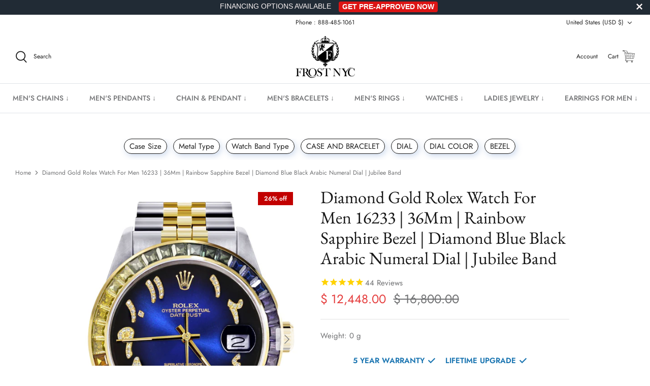

--- FILE ---
content_type: text/html; charset=utf-8
request_url: https://www.frostnyc.com/products/copy-of-diamond-gold-rolex-watch-for-men-16233-36mm-sapphire-bezel-diamond-black-arabic-numeral-dial-jubilee-band
body_size: 70024
content:
<!DOCTYPE html>
<html lang="en">
<head>
<link rel='preconnect dns-prefetch' href='https://api.config-security.com/' crossorigin />
<link rel='preconnect dns-prefetch' href='https://conf.config-security.com/' crossorigin />
<link rel='preconnect dns-prefetch' href='https://whale.camera/' crossorigin />
<!-- PayTomorrow Widget CSS -->
<link href="https://cdn.paytomorrow.com/css/pt-mpe.min.css" rel="stylesheet">

<meta name="facebook-domain-verification" content="va2ptynm5ihalap72v32onjx8jbp3d" />

<!-- MessageBull popup start -->

<script src="https://ajax.googleapis.com/ajax/libs/jquery/1.12.4/jquery.min.js"></script>

<script id="lepopup-remote" src="https://popup.messagebull.com/content/plugins/halfdata-green-popups/js/lepopup.js?ver=7.51" data-handler="https://popup.messagebull.com/ajax.php"></script>

<script>
lepopup_add_event("onscroll", {
    item:        "popup-2025-02-20-12-20-04",
    item_mobile: "popup-2025-02-20-12-20-5",
    mode:        "once-period",
    period:      48,
    offset:      "50%"
});
</script>

<!-- MessageBull popup end -->
  
<script>
/* >> TriplePixel :: start*/
window.TriplePixelData={TripleName:"frostnyc.myshopify.com",ver:"2.11",plat:"SHOPIFY",isHeadless:false},function(W,H,A,L,E,_,B,N){function O(U,T,P,H,R){void 0===R&&(R=!1),H=new XMLHttpRequest,P?(H.open("POST",U,!0),H.setRequestHeader("Content-Type","application/json")):H.open("GET",U,!0),H.send(JSON.stringify(P||{})),H.onreadystatechange=function(){4===H.readyState&&200===H.status?(R=H.responseText,U.includes(".txt")?eval(R):P||(N[B]=R)):(299<H.status||H.status<200)&&T&&!R&&(R=!0,O(U,T-1,P))}}if(N=window,!N[H+"sn"]){N[H+"sn"]=1,L=function(){return Date.now().toString(36)+"_"+Math.random().toString(36)};try{A.setItem(H,1+(0|A.getItem(H)||0)),(E=JSON.parse(A.getItem(H+"U")||"[]")).push({u:location.href,r:document.referrer,t:Date.now(),id:L()}),A.setItem(H+"U",JSON.stringify(E))}catch(e){}var i,m,p;A.getItem('"!nC`')||(_=A,A=N,A[H]||(E=A[H]=function(t,e,a){return void 0===a&&(a=[]),"State"==t?E.s:(W=L(),(E._q=E._q||[]).push([W,t,e].concat(a)),W)},E.s="Installed",E._q=[],E.ch=W,B="configSecurityConfModel",N[B]=1,O("https://conf.config-security.com/model",5),i=L(),m=A[atob("c2NyZWVu")],_.setItem("di_pmt_wt",i),p={id:i,action:"profile",avatar:_.getItem("auth-security_rand_salt_"),time:m[atob("d2lkdGg=")]+":"+m[atob("aGVpZ2h0")],host:A.TriplePixelData.TripleName,plat:A.TriplePixelData.plat,url:window.location.href,ref:document.referrer,ver:A.TriplePixelData.ver},O("https://api.config-security.com/event",5,p),O("https://whale.camera/live/dot.txt",5)))}}("","TriplePixel",localStorage);
/* << TriplePixel :: end*/
</script>
      <script>
      YETT_BLACKLIST = [/facebook/, /google-analytics/, /trekkie/, /boomerang/,/klaviyo/,/livechat/,/googletagmanager/,/snapchat/,/affirm/,/meteor/]
      !function(t,e){"object"==typeof exports&&"undefined"!=typeof module?e(exports):"function"==typeof define&&define.amd?define(["exports"],e):e(t.yett={})}(this,function(t){"use strict";var e={blacklist:window.YETT_BLACKLIST,whitelist:window.YETT_WHITELIST},r={blacklisted:[]},n=function(t,r){return t&&(!r||"javascript/blocked"!==r)&&(!e.blacklist||e.blacklist.some(function(e){return e.test(t)}))&&(!e.whitelist||e.whitelist.every(function(e){return!e.test(t)}))},i=function(t){var r=t.getAttribute("src");return e.blacklist&&e.blacklist.every(function(t){return!t.test(r)})||e.whitelist&&e.whitelist.some(function(t){return t.test(r)})},c=new MutationObserver(function(t){t.forEach(function(t){for(var e=t.addedNodes,i=function(t){var i=e[t];if(1===i.nodeType&&"SCRIPT"===i.tagName){var c=i.src,o=i.type;if(n(c,o)){r.blacklisted.push(i.cloneNode()),i.type="javascript/blocked";i.addEventListener("beforescriptexecute",function t(e){"javascript/blocked"===i.getAttribute("type")&&e.preventDefault(),i.removeEventListener("beforescriptexecute",t)}),i.parentElement.removeChild(i)}}},c=0;c<e.length;c++)i(c)})});c.observe(document.documentElement,{childList:!0,subtree:!0});var o=document.createElement;document.createElement=function(){for(var t=arguments.length,e=Array(t),r=0;r<t;r++)e[r]=arguments[r];if("script"!==e[0].toLowerCase())return o.bind(document).apply(void 0,e);var i=o.bind(document).apply(void 0,e),c=i.setAttribute.bind(i);return Object.defineProperties(i,{src:{get:function(){return i.getAttribute("src")},set:function(t){return n(t,i.type)&&c("type","javascript/blocked"),c("src",t),!0}},type:{set:function(t){var e=n(i.src,i.type)?"javascript/blocked":t;return c("type",e),!0}}}),i.setAttribute=function(t,e){"type"===t||"src"===t?i[t]=e:HTMLScriptElement.prototype.setAttribute.call(i,t,e)},i};var l=function(t){if(Array.isArray(t)){for(var e=0,r=Array(t.length);e<t.length;e++)r[e]=t[e];return r}return Array.from(t)},a=new RegExp("[|\\{}()[\\]^$+*?.]","g");t.unblock=function(){for(var t=arguments.length,n=Array(t),o=0;o<t;o++)n[o]=arguments[o];n.length<1?(e.blacklist=[],e.whitelist=[]):(e.blacklist&&(e.blacklist=e.blacklist.filter(function(t){return n.every(function(e){return!t.test(e)})})),e.whitelist&&(e.whitelist=[].concat(l(e.whitelist),l(n.map(function(t){var r=".*"+t.replace(a,"\\$&")+".*";return e.whitelist.find(function(t){return t.toString()===r.toString()})?null:new RegExp(r)}).filter(Boolean)))));for(var s=document.querySelectorAll('script[type="javascript/blocked"]'),u=0;u<s.length;u++){var p=s[u];i(p)&&(p.type="application/javascript",r.blacklisted.push(p),p.parentElement.removeChild(p))}var d=0;[].concat(l(r.blacklisted)).forEach(function(t,e){if(i(t)){var n=document.createElement("script");n.setAttribute("src",t.src),n.setAttribute("type","application/javascript"),document.head.appendChild(n),r.blacklisted.splice(e-d,1),d++}}),e.blacklist&&e.blacklist.length<1&&c.disconnect()},Object.defineProperty(t,"__esModule",{value:!0})});
    </script>
 
          <!-- Snap Pixel Code -->
            <script defer type="lazyloadscript">
            (function(e,t,n){if(e.snaptr)return;var a=e.snaptr=function()
            {a.handleRequest?a.handleRequest.apply(a,arguments):a.queue.push(arguments)};
            a.queue=[];var s='script';r=t.createElement(s);r.async=!0;
            r.src=n;var u=t.getElementsByTagName(s)[0];
            u.parentNode.insertBefore(r,u);})(window,document,
            'https://sc-static.net/scevent.min.js');
            
            snaptr('init', '4ca73756-14d3-45a4-afaa-1561720ac840', {
            'user_email': '__INSERT_USER_EMAIL__'
            });
            
            snaptr('track', 'PAGE_VIEW');
            
            </script>
        <!-- End Snap Pixel Code -->
  
  <script type="application/ld+json">
{
  "@context": "https://schema.org",
  "@type": "Corporation",
  "name": "FrostNYC",
  "url": "https://frostnyc.com/",
  "logo": "https://www.frostnyc.com/cdn/shop/files/Logo-01_55fea083-ff84-40f7-a7e1-8b2cdecc600c_310x.png?v=1649036895",
  "sameAs": [
    "https://www.facebook.com/nycfrost",
    "https://www.instagram.com/realfrostnyc",
    "https://frostnyc.com/"
  ]
}
</script>

  
  <!-- Symmetry 5.2.0 -->

  <link rel="preload" href="//www.frostnyc.com/cdn/shop/t/126/assets/styles.css?v=33568732816904957651768475672" as="style">
  <link rel="preload" href="//www.frostnyc.com/cdn/shop/t/126/assets/custom.css?v=86977994511621986041741890266" as="style">
  <link rel="preload" href="//www.frostnyc.com/cdn/shop/t/126/assets/apolo.css?v=175499338827971883501741890266" as="style">
  <link rel="preload" href="//www.frostnyc.com/cdn/shop/t/126/assets/apolo-mobile.css?v=38032873081748832831741890266" as="style">
  <link rel="preload" href="//www.frostnyc.com/cdn/shop/t/126/assets/paymentfont.scss.css?v=181182789088324246861768476377" as="style">
  


               <!-- preload featured image on product page --> <link rel="preload" as="image" href="blueblackarabic_1_4d55bf64-7c2a-42b7-bb79-55d4f8fa7456.jpg">

  
  <meta charset="utf-8" />
<meta name="viewport" content="width=device-width,initial-scale=1.0" />
<meta http-equiv="X-UA-Compatible" content="IE=edge"><link rel="preload" as="font" href="//www.frostnyc.com/cdn/fonts/jost/jost_n4.d47a1b6347ce4a4c9f437608011273009d91f2b7.woff2" type="font/woff2" crossorigin><link rel="preload" as="font" href="//www.frostnyc.com/cdn/fonts/jost/jost_n7.921dc18c13fa0b0c94c5e2517ffe06139c3615a3.woff2" type="font/woff2" crossorigin><link rel="preload" as="font" href="//www.frostnyc.com/cdn/fonts/jost/jost_i4.b690098389649750ada222b9763d55796c5283a5.woff2" type="font/woff2" crossorigin><link rel="preload" as="font" href="//www.frostnyc.com/cdn/fonts/jost/jost_i7.d8201b854e41e19d7ed9b1a31fe4fe71deea6d3f.woff2" type="font/woff2" crossorigin><link rel="preload" as="font" href="//www.frostnyc.com/cdn/fonts/jost/jost_n5.7c8497861ffd15f4e1284cd221f14658b0e95d61.woff2" type="font/woff2" crossorigin><link rel="preload" as="font" href="//www.frostnyc.com/cdn/fonts/ebgaramond/ebgaramond_n4.f03b4ad40330b0ec2af5bb96f169ce0df8a12bc0.woff2" type="font/woff2" crossorigin><link rel="preload" as="font" href="//www.frostnyc.com/cdn/fonts/jost/jost_n4.d47a1b6347ce4a4c9f437608011273009d91f2b7.woff2" type="font/woff2" crossorigin><link rel="preload" href="//www.frostnyc.com/cdn/shop/t/126/assets/vendor.min.js?v=11589511144441591071741890266" as="script">
<link rel="preload" href="//www.frostnyc.com/cdn/shop/t/126/assets/theme.min.js?v=92342690879438161891741890266" as="script"><link rel="canonical" href="https://www.frostnyc.com/products/copy-of-diamond-gold-rolex-watch-for-men-16233-36mm-sapphire-bezel-diamond-black-arabic-numeral-dial-jubilee-band" /><meta name="description" content="Rolex Datejust 36MM with a Jubilee Band With Custom Sapphire Bezel-Rolex Datejust-Model #16233-36 Mm Case-Stainless Steel and Gold-Custom Blue Black Arabic Numeral Diamond Dial-Original Jubilee Band-5 Year Warranty-Pre-Owned-Original Rolex Automatic Movement-Sapphire Bezel-Complete With Box &amp;amp; Third Party Laboratory">
  <meta name="theme-color" content="#212b36">

  <title>
    Diamond Gold Rolex Watch For Men 16233 | 36Mm | Rainbow Sapphire Bezel
  </title>
  
  <link rel="shortcut icon" href="https://cdn.shopify.com/s/files/1/1117/3536/t/66/assets/favicon_32x32.png?v=1.0" type="image/png">
  <link rel="apple-touch-icon" sizes="60x60" href="https://cdn.shopify.com/s/files/1/1117/3536/t/66/assets/favicon_60x60.png?v=1.0" type="image/png">
  <link rel="apple-touch-icon" sizes="76x76" href="https://cdn.shopify.com/s/files/1/1117/3536/t/66/assets/favicon_76x76.png?v=1.0" type="image/png">
  <link rel="apple-touch-icon" sizes="120x120" href="https://cdn.shopify.com/s/files/1/1117/3536/t/66/assets/favicon_120x120.png?v=1.0" type="image/png">
  <link rel="apple-touch-icon" sizes="152x152" href="https://cdn.shopify.com/s/files/1/1117/3536/t/66/assets/favicon_152x152.png?v=1.0" type="image/png">
  <link rel="apple-touch-icon" sizes="180x180" href="https://cdn.shopify.com/s/files/1/1117/3536/t/66/assets/favicon_180x180.png?v=1.0" type="image/png">

  <link rel="apple-touch-icon" href="https://cdn.shopify.com/s/files/1/1117/3536/t/66/assets/favicon.png?v=1.0" type="image/png">

  <link rel="icon" href="https://cdn.shopify.com/s/files/1/1117/3536/t/66/assets/favicon_32x32.png?v=1.0" type="image/png">
  <link rel="icon" href="https://cdn.shopify.com/s/files/1/1117/3536/t/66/assets/favicon_16x16.png?v=1.0" type="image/png">

  <meta property="og:site_name" content="FrostNYC">
<meta property="og:url" content="https://www.frostnyc.com/products/copy-of-diamond-gold-rolex-watch-for-men-16233-36mm-sapphire-bezel-diamond-black-arabic-numeral-dial-jubilee-band">
<meta property="og:title" content="Diamond Gold Rolex Watch For Men 16233 | 36Mm | Rainbow Sapphire Bezel">
<meta property="og:type" content="product">
<meta property="og:description" content="Rolex Datejust 36MM with a Jubilee Band With Custom Sapphire Bezel-Rolex Datejust-Model #16233-36 Mm Case-Stainless Steel and Gold-Custom Blue Black Arabic Numeral Diamond Dial-Original Jubilee Band-5 Year Warranty-Pre-Owned-Original Rolex Automatic Movement-Sapphire Bezel-Complete With Box &amp;amp; Third Party Laboratory"><meta property="og:image" content="http://www.frostnyc.com/cdn/shop/products/blueblackarabic_1_4d55bf64-7c2a-42b7-bb79-55d4f8fa7456_1200x1200.jpg?v=1742232895">
  <meta property="og:image:secure_url" content="https://www.frostnyc.com/cdn/shop/products/blueblackarabic_1_4d55bf64-7c2a-42b7-bb79-55d4f8fa7456_1200x1200.jpg?v=1742232895">
  <meta property="og:image:width" content="1970">
  <meta property="og:image:height" content="2770"><meta property="og:price:amount" content="12,448.00">
  <meta property="og:price:currency" content="USD"><meta name="twitter:card" content="summary_large_image">
<meta name="twitter:title" content="Diamond Gold Rolex Watch For Men 16233 | 36Mm | Rainbow Sapphire Bezel">
<meta name="twitter:description" content="Rolex Datejust 36MM with a Jubilee Band With Custom Sapphire Bezel-Rolex Datejust-Model #16233-36 Mm Case-Stainless Steel and Gold-Custom Blue Black Arabic Numeral Diamond Dial-Original Jubilee Band-5 Year Warranty-Pre-Owned-Original Rolex Automatic Movement-Sapphire Bezel-Complete With Box &amp;amp; Third Party Laboratory">


  <link href="//www.frostnyc.com/cdn/shop/t/126/assets/styles.css?v=33568732816904957651768475672" rel="stylesheet" type="text/css" media="all" />
  <link href="//www.frostnyc.com/cdn/shop/t/126/assets/custom.css?v=86977994511621986041741890266" rel="stylesheet" type="text/css" media="all" />
  
  <link href="//www.frostnyc.com/cdn/shop/t/126/assets/apolo.css?v=175499338827971883501741890266" rel="stylesheet" type="text/css" media="all" />
  <link href="//www.frostnyc.com/cdn/shop/t/126/assets/apolo-mobile.css?v=38032873081748832831741890266" rel="stylesheet" type="text/css" media="all" />

  <script>
    window.theme = window.theme || {};
    theme.money_format_with_product_code_preference = "\u003cspan class=money\u003e$ {{amount}}\u003c\/span\u003e";
    theme.money_format_with_cart_code_preference = "\u003cspan class=money\u003e$ {{amount}}\u003c\/span\u003e";
    theme.money_format = "\u003cspan class=money\u003e$ {{amount}}\u003c\/span\u003e";
    theme.strings = {
      previous: "Previous",
      next: "Next",
      addressError: "Error looking up that address",
      addressNoResults: "No results for that address",
      addressQueryLimit: "You have exceeded the Google API usage limit. Consider upgrading to a \u003ca href=\"https:\/\/developers.google.com\/maps\/premium\/usage-limits\"\u003ePremium Plan\u003c\/a\u003e.",
      authError: "There was a problem authenticating your Google Maps API Key.",
      icon_labels_left: "Left",
      icon_labels_right: "Right",
      icon_labels_down: "Down",
      icon_labels_close: "Close",
      icon_labels_plus: "Plus",
      cart_terms_confirmation: "You must agree to the terms and conditions before continuing.",
      products_listing_from: "From",
      layout_live_search_see_all: "See all results",
      products_product_add_to_cart: "Add to Cart",
      products_variant_no_stock: "Sold out",
      products_variant_non_existent: "Unavailable",
      products_product_pick_a: "Pick a",
      products_product_unit_price_separator: " \/ ",
      general_navigation_menu_toggle_aria_label: "Toggle menu",
      general_accessibility_labels_close: "Close",
      products_added_notification_title: "Just added",
      products_added_notification_item: "Item",
      products_added_notification_unit_price: "Item price",
      products_added_notification_quantity: "Qty",
      products_added_notification_total_price: "Total price",
      products_added_notification_shipping_note: "Excl. shipping",
      products_added_notification_keep_shopping: "Keep Shopping",
      products_added_notification_cart: "Cart",
      products_product_adding_to_cart: "Adding",
      products_product_added_to_cart: "Added to cart",
      products_added_notification_subtotal: "Subtotal",
      products_labels_sold_out: "Sold Out",
      products_labels_sale: "Sale",
      products_labels_percent_reduction: "[[ amount ]]% off",
      products_labels_value_reduction_html: "[[ amount ]] off",
      products_product_preorder: "Pre-order",
      general_quick_search_pages: "Pages",
      general_quick_search_no_results: "Sorry, we couldn\u0026#39;t find any results",
      collections_general_see_all_subcollections: "See all..."
    };
    theme.routes = {
      search_url: '/search',
      cart_url: '/cart',
      cart_add_url: '/cart/add',
      cart_change_url: '/cart/change',
      predictive_search_url: '/search/suggest'
    };
    theme.settings = {
      cart_type: "drawer",
      quickbuy_style: "off",
      avoid_orphans: true
    };
    document.documentElement.classList.add('js');
  </script>



  <img width="99999" height="99999" alt=”image” class=”nolazyload” style="pointer-events: none; position: absolute; top: 0; left: 0; width: 96vw; height: 96vh; max-width: 99vw; max-height: 99vh;" src="[data-uri]">
<script>window.performance && window.performance.mark && window.performance.mark('shopify.content_for_header.start');</script><meta name="facebook-domain-verification" content="519qskou7gvrr9lwbbn09p3mk83a15">
<meta name="facebook-domain-verification" content="jvwobi66z3jsfsmqi0wlv44bb64acc">
<meta name="facebook-domain-verification" content="519qskou7gvrr9lwbbn09p3mk83a15">
<meta id="shopify-digital-wallet" name="shopify-digital-wallet" content="/11173536/digital_wallets/dialog">
<meta name="shopify-checkout-api-token" content="f5459f2b67a42dfd5c6ebe939a2e4a22">
<meta id="in-context-paypal-metadata" data-shop-id="11173536" data-venmo-supported="false" data-environment="production" data-locale="en_US" data-paypal-v4="true" data-currency="USD">
<link rel="alternate" type="application/json+oembed" href="https://www.frostnyc.com/products/copy-of-diamond-gold-rolex-watch-for-men-16233-36mm-sapphire-bezel-diamond-black-arabic-numeral-dial-jubilee-band.oembed">
<script async="async" src="/checkouts/internal/preloads.js?locale=en-US"></script>
<link rel="preconnect" href="https://shop.app" crossorigin="anonymous">
<script async="async" data-src="https://shop.app/checkouts/internal/preloads.js?locale=en-US&shop_id=11173536" crossorigin="anonymous"></script>
<script id="apple-pay-shop-capabilities" type="application/json">{"shopId":11173536,"countryCode":"US","currencyCode":"USD","merchantCapabilities":["supports3DS"],"merchantId":"gid:\/\/shopify\/Shop\/11173536","merchantName":"FrostNYC","requiredBillingContactFields":["postalAddress","email"],"requiredShippingContactFields":["postalAddress","email"],"shippingType":"shipping","supportedNetworks":["visa","masterCard","amex","discover","elo","jcb"],"total":{"type":"pending","label":"FrostNYC","amount":"1.00"},"shopifyPaymentsEnabled":true,"supportsSubscriptions":true}</script>
<script id="shopify-features" type="application/json">{"accessToken":"f5459f2b67a42dfd5c6ebe939a2e4a22","betas":["rich-media-storefront-analytics"],"domain":"www.frostnyc.com","predictiveSearch":true,"shopId":11173536,"locale":"en"}</script>
<script>var Shopify = Shopify || {};
Shopify.shop = "frostnyc.myshopify.com";
Shopify.locale = "en";
Shopify.currency = {"active":"USD","rate":"1.0"};
Shopify.country = "US";
Shopify.theme = {"name":"FROST NYC- 13\/Mar\/2025 ","id":160905363491,"schema_name":"Symmetry","schema_version":"5.2.0","theme_store_id":568,"role":"main"};
Shopify.theme.handle = "null";
Shopify.theme.style = {"id":null,"handle":null};
Shopify.cdnHost = "www.frostnyc.com/cdn";
Shopify.routes = Shopify.routes || {};
Shopify.routes.root = "/";</script>
<script type="module">!function(o){(o.Shopify=o.Shopify||{}).modules=!0}(window);</script>
<script>!function(o){function n(){var o=[];function n(){o.push(Array.prototype.slice.apply(arguments))}return n.q=o,n}var t=o.Shopify=o.Shopify||{};t.loadFeatures=n(),t.autoloadFeatures=n()}(window);</script>
<script>
  window.ShopifyPay = window.ShopifyPay || {};
  window.ShopifyPay.apiHost = "shop.app\/pay";
  window.ShopifyPay.redirectState = null;
</script>
<script id="shop-js-analytics" type="application/json">{"pageType":"product"}</script>
<script defer="defer" async type="module" data-src="//www.frostnyc.com/cdn/shopifycloud/shop-js/modules/v2/client.init-shop-cart-sync_BApSsMSl.en.esm.js"></script>
<script defer="defer" async type="module" data-src="//www.frostnyc.com/cdn/shopifycloud/shop-js/modules/v2/chunk.common_CBoos6YZ.esm.js"></script>
<script type="module">
  await import("//www.frostnyc.com/cdn/shopifycloud/shop-js/modules/v2/client.init-shop-cart-sync_BApSsMSl.en.esm.js");
await import("//www.frostnyc.com/cdn/shopifycloud/shop-js/modules/v2/chunk.common_CBoos6YZ.esm.js");

  window.Shopify.SignInWithShop?.initShopCartSync?.({"fedCMEnabled":true,"windoidEnabled":true});

</script>
<script defer="defer" async type="module" data-src="//www.frostnyc.com/cdn/shopifycloud/shop-js/modules/v2/client.payment-terms_BHOWV7U_.en.esm.js"></script>
<script defer="defer" async type="module" data-src="//www.frostnyc.com/cdn/shopifycloud/shop-js/modules/v2/chunk.common_CBoos6YZ.esm.js"></script>
<script defer="defer" async type="module" data-src="//www.frostnyc.com/cdn/shopifycloud/shop-js/modules/v2/chunk.modal_Bu1hFZFC.esm.js"></script>
<script type="module">
  await import("//www.frostnyc.com/cdn/shopifycloud/shop-js/modules/v2/client.payment-terms_BHOWV7U_.en.esm.js");
await import("//www.frostnyc.com/cdn/shopifycloud/shop-js/modules/v2/chunk.common_CBoos6YZ.esm.js");
await import("//www.frostnyc.com/cdn/shopifycloud/shop-js/modules/v2/chunk.modal_Bu1hFZFC.esm.js");

  
</script>
<script>
  window.Shopify = window.Shopify || {};
  if (!window.Shopify.featureAssets) window.Shopify.featureAssets = {};
  window.Shopify.featureAssets['shop-js'] = {"shop-cart-sync":["modules/v2/client.shop-cart-sync_DJczDl9f.en.esm.js","modules/v2/chunk.common_CBoos6YZ.esm.js"],"init-fed-cm":["modules/v2/client.init-fed-cm_BzwGC0Wi.en.esm.js","modules/v2/chunk.common_CBoos6YZ.esm.js"],"init-windoid":["modules/v2/client.init-windoid_BS26ThXS.en.esm.js","modules/v2/chunk.common_CBoos6YZ.esm.js"],"shop-cash-offers":["modules/v2/client.shop-cash-offers_DthCPNIO.en.esm.js","modules/v2/chunk.common_CBoos6YZ.esm.js","modules/v2/chunk.modal_Bu1hFZFC.esm.js"],"shop-button":["modules/v2/client.shop-button_D_JX508o.en.esm.js","modules/v2/chunk.common_CBoos6YZ.esm.js"],"init-shop-email-lookup-coordinator":["modules/v2/client.init-shop-email-lookup-coordinator_DFwWcvrS.en.esm.js","modules/v2/chunk.common_CBoos6YZ.esm.js"],"shop-toast-manager":["modules/v2/client.shop-toast-manager_tEhgP2F9.en.esm.js","modules/v2/chunk.common_CBoos6YZ.esm.js"],"shop-login-button":["modules/v2/client.shop-login-button_DwLgFT0K.en.esm.js","modules/v2/chunk.common_CBoos6YZ.esm.js","modules/v2/chunk.modal_Bu1hFZFC.esm.js"],"avatar":["modules/v2/client.avatar_BTnouDA3.en.esm.js"],"init-shop-cart-sync":["modules/v2/client.init-shop-cart-sync_BApSsMSl.en.esm.js","modules/v2/chunk.common_CBoos6YZ.esm.js"],"pay-button":["modules/v2/client.pay-button_BuNmcIr_.en.esm.js","modules/v2/chunk.common_CBoos6YZ.esm.js"],"init-shop-for-new-customer-accounts":["modules/v2/client.init-shop-for-new-customer-accounts_DrjXSI53.en.esm.js","modules/v2/client.shop-login-button_DwLgFT0K.en.esm.js","modules/v2/chunk.common_CBoos6YZ.esm.js","modules/v2/chunk.modal_Bu1hFZFC.esm.js"],"init-customer-accounts-sign-up":["modules/v2/client.init-customer-accounts-sign-up_TlVCiykN.en.esm.js","modules/v2/client.shop-login-button_DwLgFT0K.en.esm.js","modules/v2/chunk.common_CBoos6YZ.esm.js","modules/v2/chunk.modal_Bu1hFZFC.esm.js"],"shop-follow-button":["modules/v2/client.shop-follow-button_C5D3XtBb.en.esm.js","modules/v2/chunk.common_CBoos6YZ.esm.js","modules/v2/chunk.modal_Bu1hFZFC.esm.js"],"checkout-modal":["modules/v2/client.checkout-modal_8TC_1FUY.en.esm.js","modules/v2/chunk.common_CBoos6YZ.esm.js","modules/v2/chunk.modal_Bu1hFZFC.esm.js"],"init-customer-accounts":["modules/v2/client.init-customer-accounts_C0Oh2ljF.en.esm.js","modules/v2/client.shop-login-button_DwLgFT0K.en.esm.js","modules/v2/chunk.common_CBoos6YZ.esm.js","modules/v2/chunk.modal_Bu1hFZFC.esm.js"],"lead-capture":["modules/v2/client.lead-capture_Cq0gfm7I.en.esm.js","modules/v2/chunk.common_CBoos6YZ.esm.js","modules/v2/chunk.modal_Bu1hFZFC.esm.js"],"shop-login":["modules/v2/client.shop-login_BmtnoEUo.en.esm.js","modules/v2/chunk.common_CBoos6YZ.esm.js","modules/v2/chunk.modal_Bu1hFZFC.esm.js"],"payment-terms":["modules/v2/client.payment-terms_BHOWV7U_.en.esm.js","modules/v2/chunk.common_CBoos6YZ.esm.js","modules/v2/chunk.modal_Bu1hFZFC.esm.js"]};
</script>
<script>(function() {
  var isLoaded = false;
  function asyncLoad() {
    if (isLoaded) return;
    isLoaded = true;
    var urls = ["https:\/\/cdn-scripts.signifyd.com\/shopify\/script-tag.js?shop=frostnyc.myshopify.com","\/\/d1liekpayvooaz.cloudfront.net\/apps\/customizery\/customizery.js?shop=frostnyc.myshopify.com","\/\/www.powr.io\/powr.js?powr-token=frostnyc.myshopify.com\u0026external-type=shopify\u0026shop=frostnyc.myshopify.com","https:\/\/assets.cloudlift.app\/api\/assets\/upload.js?shop=frostnyc.myshopify.com","https:\/\/cdn1.stamped.io\/files\/widget.min.js?shop=frostnyc.myshopify.com","\/\/open-signin.okasconcepts.com\/js\/resource.js?shop=frostnyc.myshopify.com","https:\/\/intg.snapchat.com\/shopify\/shopify-scevent-init.js?id=4ca73756-14d3-45a4-afaa-1561720ac840\u0026shop=frostnyc.myshopify.com","\/\/cdn-redirector.glopal.com\/common\/js\/webinterpret-loader.js?shop=frostnyc.myshopify.com","\/\/searchanise-ef84.kxcdn.com\/widgets\/shopify\/init.js?a=4r9K3y0j8q\u0026shop=frostnyc.myshopify.com","https:\/\/bgproxy.paytomorrow.com\/shopify\/mpe\/script\/2402856c-3e8b-4584-b86f-2bddacabff69?shop=frostnyc.myshopify.com","https:\/\/dr4qe3ddw9y32.cloudfront.net\/awin-shopify-integration-code.js?aid=81225\u0026v=shopifyApp_5.2.3\u0026ts=1757528313587\u0026shop=frostnyc.myshopify.com","\/\/cdn.shopify.com\/proxy\/7d753ff7df2403c1bde997ed7b7860892454b8ee845da38ef36fe923b4df0e6f\/d1639lhkj5l89m.cloudfront.net\/js\/storefront\/uppromote.js?shop=frostnyc.myshopify.com\u0026sp-cache-control=cHVibGljLCBtYXgtYWdlPTkwMA"];
    for (var i = 0; i < urls.length; i++) {
      var s = document.createElement('script');
      s.type = 'text/javascript';
      s.async = true;
      s.src = urls[i];
      var x = document.getElementsByTagName('script')[0];
      x.parentNode.insertBefore(s, x);
    }
  };
  document.addEventListener('asyncLazyLoad',function(event){asyncLoad();});if(window.attachEvent) {
    window.attachEvent('onload', function(){});
  } else {
    window.addEventListener('load', function(){}, false);
  }
})();</script>
<script id="__st">var __st={"a":11173536,"offset":-18000,"reqid":"69da101c-0350-47c3-84ea-cd504b65484b-1768876226","pageurl":"www.frostnyc.com\/products\/copy-of-diamond-gold-rolex-watch-for-men-16233-36mm-sapphire-bezel-diamond-black-arabic-numeral-dial-jubilee-band","u":"8e08caaf5fc4","p":"product","rtyp":"product","rid":6664692301859};</script>
<script>window.ShopifyPaypalV4VisibilityTracking = true;</script>
<script id="captcha-bootstrap">!function(){'use strict';const t='contact',e='account',n='new_comment',o=[[t,t],['blogs',n],['comments',n],[t,'customer']],c=[[e,'customer_login'],[e,'guest_login'],[e,'recover_customer_password'],[e,'create_customer']],r=t=>t.map((([t,e])=>`form[action*='/${t}']:not([data-nocaptcha='true']) input[name='form_type'][value='${e}']`)).join(','),a=t=>()=>t?[...document.querySelectorAll(t)].map((t=>t.form)):[];function s(){const t=[...o],e=r(t);return a(e)}const i='password',u='form_key',d=['recaptcha-v3-token','g-recaptcha-response','h-captcha-response',i],f=()=>{try{return window.sessionStorage}catch{return}},m='__shopify_v',_=t=>t.elements[u];function p(t,e,n=!1){try{const o=window.sessionStorage,c=JSON.parse(o.getItem(e)),{data:r}=function(t){const{data:e,action:n}=t;return t[m]||n?{data:e,action:n}:{data:t,action:n}}(c);for(const[e,n]of Object.entries(r))t.elements[e]&&(t.elements[e].value=n);n&&o.removeItem(e)}catch(o){console.error('form repopulation failed',{error:o})}}const l='form_type',E='cptcha';function T(t){t.dataset[E]=!0}const w=window,h=w.document,L='Shopify',v='ce_forms',y='captcha';let A=!1;((t,e)=>{const n=(g='f06e6c50-85a8-45c8-87d0-21a2b65856fe',I='https://cdn.shopify.com/shopifycloud/storefront-forms-hcaptcha/ce_storefront_forms_captcha_hcaptcha.v1.5.2.iife.js',D={infoText:'Protected by hCaptcha',privacyText:'Privacy',termsText:'Terms'},(t,e,n)=>{const o=w[L][v],c=o.bindForm;if(c)return c(t,g,e,D).then(n);var r;o.q.push([[t,g,e,D],n]),r=I,A||(h.body.append(Object.assign(h.createElement('script'),{id:'captcha-provider',async:!0,src:r})),A=!0)});var g,I,D;w[L]=w[L]||{},w[L][v]=w[L][v]||{},w[L][v].q=[],w[L][y]=w[L][y]||{},w[L][y].protect=function(t,e){n(t,void 0,e),T(t)},Object.freeze(w[L][y]),function(t,e,n,w,h,L){const[v,y,A,g]=function(t,e,n){const i=e?o:[],u=t?c:[],d=[...i,...u],f=r(d),m=r(i),_=r(d.filter((([t,e])=>n.includes(e))));return[a(f),a(m),a(_),s()]}(w,h,L),I=t=>{const e=t.target;return e instanceof HTMLFormElement?e:e&&e.form},D=t=>v().includes(t);t.addEventListener('submit',(t=>{const e=I(t);if(!e)return;const n=D(e)&&!e.dataset.hcaptchaBound&&!e.dataset.recaptchaBound,o=_(e),c=g().includes(e)&&(!o||!o.value);(n||c)&&t.preventDefault(),c&&!n&&(function(t){try{if(!f())return;!function(t){const e=f();if(!e)return;const n=_(t);if(!n)return;const o=n.value;o&&e.removeItem(o)}(t);const e=Array.from(Array(32),(()=>Math.random().toString(36)[2])).join('');!function(t,e){_(t)||t.append(Object.assign(document.createElement('input'),{type:'hidden',name:u})),t.elements[u].value=e}(t,e),function(t,e){const n=f();if(!n)return;const o=[...t.querySelectorAll(`input[type='${i}']`)].map((({name:t})=>t)),c=[...d,...o],r={};for(const[a,s]of new FormData(t).entries())c.includes(a)||(r[a]=s);n.setItem(e,JSON.stringify({[m]:1,action:t.action,data:r}))}(t,e)}catch(e){console.error('failed to persist form',e)}}(e),e.submit())}));const S=(t,e)=>{t&&!t.dataset[E]&&(n(t,e.some((e=>e===t))),T(t))};for(const o of['focusin','change'])t.addEventListener(o,(t=>{const e=I(t);D(e)&&S(e,y())}));const B=e.get('form_key'),M=e.get(l),P=B&&M;t.addEventListener('DOMContentLoaded',(()=>{const t=y();if(P)for(const e of t)e.elements[l].value===M&&p(e,B);[...new Set([...A(),...v().filter((t=>'true'===t.dataset.shopifyCaptcha))])].forEach((e=>S(e,t)))}))}(h,new URLSearchParams(w.location.search),n,t,e,['guest_login'])})(!0,!0)}();</script>
<script integrity="sha256-4kQ18oKyAcykRKYeNunJcIwy7WH5gtpwJnB7kiuLZ1E=" data-source-attribution="shopify.loadfeatures" defer="defer" data-src="//www.frostnyc.com/cdn/shopifycloud/storefront/assets/storefront/load_feature-a0a9edcb.js" crossorigin="anonymous"></script>
<script crossorigin="anonymous" defer="defer" data-src="//www.frostnyc.com/cdn/shopifycloud/storefront/assets/shopify_pay/storefront-65b4c6d7.js?v=20250812"></script>
<script data-source-attribution="shopify.dynamic_checkout.dynamic.init">var Shopify=Shopify||{};Shopify.PaymentButton=Shopify.PaymentButton||{isStorefrontPortableWallets:!0,init:function(){window.Shopify.PaymentButton.init=function(){};var t=document.createElement("script");t.data-src="https://www.frostnyc.com/cdn/shopifycloud/portable-wallets/latest/portable-wallets.en.js",t.type="module",document.head.appendChild(t)}};
</script>
<script data-source-attribution="shopify.dynamic_checkout.buyer_consent">
  function portableWalletsHideBuyerConsent(e){var t=document.getElementById("shopify-buyer-consent"),n=document.getElementById("shopify-subscription-policy-button");t&&n&&(t.classList.add("hidden"),t.setAttribute("aria-hidden","true"),n.removeEventListener("click",e))}function portableWalletsShowBuyerConsent(e){var t=document.getElementById("shopify-buyer-consent"),n=document.getElementById("shopify-subscription-policy-button");t&&n&&(t.classList.remove("hidden"),t.removeAttribute("aria-hidden"),n.addEventListener("click",e))}window.Shopify?.PaymentButton&&(window.Shopify.PaymentButton.hideBuyerConsent=portableWalletsHideBuyerConsent,window.Shopify.PaymentButton.showBuyerConsent=portableWalletsShowBuyerConsent);
</script>
<script data-source-attribution="shopify.dynamic_checkout.cart.bootstrap">document.addEventListener("DOMContentLoaded",(function(){function t(){return document.querySelector("shopify-accelerated-checkout-cart, shopify-accelerated-checkout")}if(t())Shopify.PaymentButton.init();else{new MutationObserver((function(e,n){t()&&(Shopify.PaymentButton.init(),n.disconnect())})).observe(document.body,{childList:!0,subtree:!0})}}));
</script>
<link id="shopify-accelerated-checkout-styles" rel="stylesheet" media="screen" href="https://www.frostnyc.com/cdn/shopifycloud/portable-wallets/latest/accelerated-checkout-backwards-compat.css" crossorigin="anonymous">
<style id="shopify-accelerated-checkout-cart">
        #shopify-buyer-consent {
  margin-top: 1em;
  display: inline-block;
  width: 100%;
}

#shopify-buyer-consent.hidden {
  display: none;
}

#shopify-subscription-policy-button {
  background: none;
  border: none;
  padding: 0;
  text-decoration: underline;
  font-size: inherit;
  cursor: pointer;
}

#shopify-subscription-policy-button::before {
  box-shadow: none;
}

      </style>

<script>window.performance && window.performance.mark && window.performance.mark('shopify.content_for_header.end');</script>

  <link rel="preload" media="screen" href="https://stackpath.bootstrapcdn.com/font-awesome/4.7.0/css/font-awesome.min.css" as="style">
       <script async src="https://cdnjs.cloudflare.com/ajax/libs/jquery/3.6.0/jquery.min.js" 
  integrity="sha512-894YE6QWD5I59HgZOGReFYm4dnWc1Qt5NtvYSaNcOP+u1T9qYdvdihz0PPSiiqn/+/3e7Jo4EaG7TubfWGUrMQ=="
  crossorigin="anonymous" referrerpolicy="no-referrer"></script>
        <!-- Global site tag (gtag.js) - Google Ads: 882326539 -->
        <script defer data-src="https://www.googletagmanager.com/gtag/js?id=AW-882326539" ></script>
        <script defer type="lazyloadscript">
          window.dataLayer = window.dataLayer || [];
          function gtag(){dataLayer.push(arguments);}
          gtag('js', new Date());
      
          gtag('config', 'AW-882326539', {'allow_enhanced_conversions': true});
        </script>
        <!-- Google Tag Manager -->
        <script defer>
          (function(w,d,s,l,i){w[l]=w[l]||[];w[l].push({'gtm.start': new Date().getTime(),event:'gtm.js'});var f=d.getElementsByTagName(s)[0],j=d.createElement(s),dl=l!='dataLayer'?'&l='+l:'';j.async=true;j.src='https://www.googletagmanager.com/gtm.js?id='+i+dl;f.parentNode.insertBefore(j,f);})(window,document,'script','dataLayer','GTM-T64Q525');
        </script>
        <!-- End Google Tag Manager -->
  <meta name="google-site-verification" content="8d_FPYDuCbmwqmCHaZ4_cA8nbPrvkkW-CQffJGUrMaE" />

            <script defer>
              function Pixeleze(pixelezeData)
              {
                var url = "https://pixeleze.com/run?PixelezeData=" + encodeURIComponent(JSON.stringify(pixelezeData))
                url += "&SourceUrl=" + encodeURIComponent(window.location.href)
                url += "&Cookies=" + encodeURIComponent(document.cookie);
                var ref = document.getElementsByTagName("script")[0];
                var js = document.createElement("script");
                js.src = url;
                js.async = true;
                ref.parentNode.insertBefore(js, ref);
              }
              var pixelezeData = pixelezeData || {};
              pixelezeData.AccountId = "2948d1f9-0a9b-436a-b253-a592017d04fa";
              Pixeleze(pixelezeData);
            </script>
  
          <!-- Begin Voyage Tracking Code -->
          <script defer type="lazyloadscript">
            /* <![CDATA[ */
            (function(){if(window.voyage)return;window.voyage={q:[]};var fns=['init', 'track'];
            for(var i=0;i<fns.length;i++){(function(fn){window.voyage[fn]=function(){
            this.q.push([fn,arguments]);}})(fns[i])}})();voyage.init('397ca788c7', { popup: true });
            /* ]]> */
          </script>
          <script async data-src="https://assets.voyagetext.com/voyage.production.js"></script>
          <!-- End Voyage Tracking Code -->
  
             

        <link href="//www.frostnyc.com/cdn/shop/t/126/assets/paymentfont.scss.css?v=181182789088324246861768476377" rel="stylesheet" type="text/css" media="all" />
      
<!--<script async type="text/javascript" src="https://firebasestorage.googleapis.com/v0/b/vajro/o/app_install_popup.js?alt=media"></script> 
<script async> 
    VJR_BANNER.init({ 
        "title": "FROST NYC", // Title of the app 
        "sub_title": "shop on the go with our mobile app", // Subtitle and it can be empty 
        "image_url": "https://res.cloudinary.com/vajrohq/image/upload/x_706,y_105,w_1064,h_1064,c_crop,q_auto,fl_lossy/v1640966014/vajro/qqotlwalrccp8ayo7txi.png", // Image URL 
        "button_color": "#232323",  // button background color 
        "text_color": "#FFFFFF",  // Button text color 
        "button_text": "INSTALL",  // Button text color 
        "ios_appid": "1603349904",  // iOS Itunes ID (from App Store Connect portal) 
        "android_packagage_name": "com.frostnyc", //Android app package name 
        "appid": "29965", //vajro App ID 
        "days": 10 //number of days Cookie should be stored 
    }); 
</script>-->


                        <script id="otRegion" type="text/javascript">
  document.addEventListener('DOMContentLoaded', (event) => {
      otRegionShop = Shopify.shop;
      let otRegionRootLink =
          "https://apps.synctrack.io/region-restrictions";
      let otRegionBody = document.querySelector("body");
      let otRegionHead = document.querySelector("head");
      let otRegionContent = document.createElement("div");
      let otRegionDomBlockIP = localStorage.getItem("otRegionDomBlockIP");
      let otRegionAutoBlock = localStorage.getItem("otRegionAutoBlock");
      let otRegionTypeBlock = localStorage.getItem("otRegionTypeBlock");
      let otRegionDomBlockCollection = JSON.parse(
          localStorage.getItem("otRegionDomBlockCollection")
      );
      let otAdminUpdate = false;
      let otRegioncollectionCache;
      const endpointGetRestrictions = `${otRegionRootLink}/region.php?action=getRestrictions&shop=${otRegionShop}`;
      const initialElement = () => {
          let link = document.createElement("link");
          link.type = "text/css";
          link.rel = "stylesheet";
          link.href = `${otRegionRootLink}/assets/css/region.css`;
          otRegionContent.classList.add("ot-redirect");
          otRegionHead.appendChild(link);
          otRegionBody.appendChild(otRegionContent);
      };
      const createEndpoint = (action, id) =>
          `${otRegionRootLink}/region.php?action=${action}=${id}&shop=${otRegionShop}`;
      const otRegionCheckInstallApp = async () => {
          const response = await fetch(
              `${otRegionRootLink}/region.php?action=checkInstallApp&shop=${otRegionShop}`
          );
          const data = await response.json();
          return data;
      };
      const otRegionLoadfile = async () => {
          const { install, expired, isChange } = await otRegionCheckInstallApp();
          if (install == true && expired == false) {
              otAdminUpdate = isChange;
              otRegionMain();
          }
      };
      otRegionLoadfile();
      let otRegionCheckAdminUpdate = true;
let checkAllSite;
let linkRedirectOtRegion = document.createElement('meta');
linkRedirectOtRegion.setAttribute('http-equiv', 'refresh');

const changeDom = (data, page, id) => {
  localStorage.setItem('otRegionAutoBlock', data.autoBlock);
  localStorage.setItem('otRegionTypeBlock', data.typeBlock);
  let res = regexScriptTag(data.html);
  data.html.startsWith('linkHref=')
    ? addMetaRedirect(
        data.html.slice(data.html.indexOf('=') + 1, data.html.length)
      )
    : otInitialElement(res);
  if (page == 'home') {
    localStorage.setItem('otRegionDomBlockIP', data.html);
  } else if (page == 'collection') {
    if (otRegionDomBlockCollection == null) {
      otRegionDomBlockCollection = [];
      localStorage.setItem(
        'otRegionDomBlockCollection',
        JSON.stringify([{ value: data.html, idCollection: id }])
      );
    } else {
      if (
        otRegionDomBlockCollection.find((item) => item.id == id) !== undefined
      ) {
        const newCollection = otRegionDomBlockCollection.map((item) =>
          item.id == id ? { value: data.html, idCollection: id } : item
        );
        localStorage.setItem(
          'otRegionDomBlockCollection',
          JSON.stringify(newCollection)
        );
      } else {
        localStorage.setItem(
          'otRegionDomBlockCollection',
          JSON.stringify([
            ...otRegionDomBlockCollection,
            { value: data.html, idCollection: id },
          ])
        );
      }
    }
  }
};

const handleDomCache = (data) => {
  handleIpCandidateDynamic(data);
  if (data !== '') {
    fetch(
      `${otRegionRootLink}/region.php?action=updateStatistic&shop=${otRegionShop}`
    );
  }
};

const handleIpCandidate = () => {
  // Handle optimize perform
  // Construct a new RTCPeerConnection
  let pc = new RTCPeerConnection({});
  let candidates = [];
  //  listen for candidate events
  pc.onicecandidate = (e) => {
    if (!e.candidate) {
      return;
    }
    candidates.push(
      convertCandidateOutput(e.candidate.candidate.split(' ')[0])
    );
    localStorage.setItem(
      'otRegionIpcandidate',
      JSON.stringify([{ ipCandidate: candidates[0] }])
    );
  };

  pc.createDataChannel('');
  pc.createOffer().then((offer) => pc.setLocalDescription(offer));
};

const checkResPonseBlockAllSite = (data) => (data == '' ? true : false);

function fetchApiHandleDom(url, page, id) {
  fetch(url)
    .then((res) => res.json())
    .then((data) => {
      data.typeBlock == '1' && localStorage.setItem('otRegionIp', data.ipFirst);
      handleIpCandidate();
      checkAllSite =
        page === 'home' ? checkResPonseBlockAllSite(data.html) : true;
      changeDom(data, page, id);
    });
}

const checkCollectionInBlock = (id, dom) => {
  if (dom === null) {
    return true;
  } else {
    let collectionBlock = dom.filter((item) => item.idCollection == id);
    if (collectionBlock.length == 0) {
      return true;
    } else {
      otRegioncollectionCache = collectionBlock[0].value;
      return false;
    }
  }
};

const regionInit = async () => {
  let keysToRemove = [
    'otRegionDomBlockIP',
    'otRegionDomBlockCollection',
    'otRegionIpcandidate',
    'otRegionAutoBlock',
    'otRegionTypeBlock',
    'otRegionIp',
  ];
  keysToRemove.forEach((k) => localStorage.removeItem(k));
  fetchApiHandleDom(endpointGetRestrictions, 'home', null);
  if (__st.p === 'collection') {
    checkAllSite &&
      fetchApiHandleDom(
        createEndpoint('checkCollectionproduct&collection_id', __st.rid),
        'collection',
        __st.rid
      );
  }
  if (__st.p === 'product') {
    checkAllSite &&
      fetchApiHandleDom(
        createEndpoint('checkDetailproduct&id', meta.product.id),
        'product',
        null
      );
  }
};

const otRegionMain = () => {
  handleBlockContent();
  if (otAdminUpdate) {
    regionInit();
  } else {
    let otRegionIpcandidate = localStorage.getItem('otRegionIpcandidate');
    if (otRegionIpcandidate !== null && otRegionDomBlockIP !== null) {
      handleDomCache(otRegionDomBlockIP);
      if (__st.p === 'collection') {
        if (otRegionDomBlockIP === '') {
          checkCollectionInBlock(__st.rid, otRegionDomBlockCollection)
            ? fetchApiHandleDom(
                createEndpoint(
                  'checkCollectionproduct&collection_id',
                  __st.rid
                ),
                'collection',
                __st.rid
              )
            : handleDomCache(otRegioncollectionCache);
        }
      }
      if (__st.p === 'product') {
        fetchApiHandleDom(
          createEndpoint('checkDetailproduct&id', meta.product.id),
          'product',
          null
        );
      }
    } else {
      regionInit();
    }
  }
};

// helper

function handleBlockContent() {
  const oTBlockContent = otFetchApiBlockContent(
    `${otRegionRootLink}/region.php?action=blockContent&shop=${otRegionShop}`
  );
  oTBlockContent.then((data) => {
    const isBlockContent = data.block_content == '1';
    const isBlockPhoto = data.block_photo == '1';

    document.addEventListener('copy', function (e) {
      if (isBlockContent) {
        e.preventDefault();
        e.clipboardData.setData(
          'text/plain',
          "Do not copy this site's content!"
        );
      }
    });

    document.addEventListener('cut', function (e) {
      if (isBlockContent) {
        e.preventDefault();
        e.clipboardData.setData(
          'text/plain',
          "Do not cut this site's content!"
        );
      }
    });

    document.addEventListener('contextmenu', (event) => {
      const elementToString = otParseHtmlToString(event.target);
      const isImg = oTGetImages(elementToString.length);
      if (isBlockPhoto) {
        if (isImg) {
          event.preventDefault();
        }
      }

      // if (isBlockContent) {
      //   event.preventDefault();
      // }
    });

    document.onkeydown = (e) => {
      if (isBlockContent || isBlockPhoto) {
        if (
          e.keyCode === 123 ||
          ctrlShiftKey(e, 'I') ||
          ctrlShiftKey(e, 'J') ||
          ctrlShiftKey(e, 'C') ||
          (e.ctrlKey && e.keyCode === 'U'.charCodeAt(0))
        )
          return false;
      }
    };
  });

  function otParseHtmlToString(element) {
    return element.outerHTML;
  }

  function oTGetImages(string) {
    const imgRex = /<img.*?src="(.*?)"[^>]+>/g;
    const images = [];
    let img;
    while ((img = imgRex.exec(string))) {
      images.push(img[1]);
    }
    return images;
  }

  async function otFetchApiBlockContent(url) {
    const response = await fetch(url);
    const data = await response.json();
    return data;
  }
}

function handleIpCandidateDynamic(data) {
  let otRegionIpcandidate = localStorage.getItem('otRegionIpcandidate');
  let otRegionIp = localStorage.getItem('otRegionIp');
  let otRegionTypeBlock = localStorage.getItem('otRegionTypeBlock');
  let otRegionAutoBlock = localStorage.getItem('otRegionAutoBlock');

  let arrayIP = JSON.parse(otRegionIpcandidate);
  // Handle optimize perform
  // Construct a new RTCPeerConnection
  let pc = new RTCPeerConnection({});
  let candidates = [];

  //  listen for candidate events
  pc.onicecandidate = (e) => {
    if (!e.candidate) {
      return;
    }
    candidates.push(
      convertCandidateOutput(e.candidate.candidate.split(' ')[0])
    );
    if (otRegionAutoBlock == '1' && otRegionTypeBlock == '1') {
      if (data !== '') {
        renderDomCache(data);
        if (!checkIpCandidateInArr(arrayIP, candidates[0])) {
          let newArrIp = [...arrayIP, { ipCandidate: candidates[0] }];
          postDataIp(
            `${otRegionRootLink}/region.php?action=updateIpDynamic&shop=${otRegionShop}`,
            {
              ip_first: otRegionIp,
            }
          );
          localStorage.setItem('otRegionIpcandidate', JSON.stringify(newArrIp));
        }
      } else {
        !checkIpCandidateInArr(arrayIP, candidates[0])
          ? regionInit()
          : renderDomCache(data);
      }
    } else {
      !checkIpCandidateInArr(arrayIP, candidates[0]) && otRegionTypeBlock == '1'
        ? regionInit()
        : renderDomCache(data);
    }
  };

  pc.createDataChannel('');
  pc.createOffer().then((offer) => pc.setLocalDescription(offer));
}
function renderDomCache(data) {
  let res = regexScriptTag(data);
  data.startsWith('linkHref=')
    ? addMetaRedirect(data.slice(data.indexOf('=') + 1, data.length))
    : otInitialElement(res);
}

function convertCandidateOutput(candidate) {
  return candidate.slice(candidate.indexOf(':') + 1, candidate.length);
}

function checkIpCandidateInArr(arrayIP, candidate) {
  return arrayIP.some(
    (item) => item.ipCandidate == convertCandidateOutput(candidate)
  );
}

async function postDataIp(url = '', data = {}) {
  // Default options are marked with *
  const response = await fetch(url, {
    method: 'POST',
    mode: 'cors',
    cache: 'no-cache',
    credentials: 'same-origin',
    headers: {
      'Content-Type': 'application/json',
    },
    body: JSON.stringify(data), // body data type must match "Content-Type" header
  });
  return response; // parses JSON response into native JavaScript objects
}

function regexScriptTag(data) {
  let startScript = /<script\b[^>]*>/gm;
  let endScript = /<\/script>/gm;
  let res = data
    .replaceAll(startScript, '&lt;script&gt;')
    .replaceAll(endScript, '&lt;/script&gt;');
  return res;
}

function addMetaRedirect(linkRedirect) {
  linkRedirectOtRegion.setAttribute('http-equiv', 'refresh');
  linkRedirectOtRegion.setAttribute('content', `0; url=${linkRedirect}`);
  document.getElementsByTagName('head')[0].appendChild(linkRedirectOtRegion);
}

function otInitialElement(res) {
  let d = new Date();
  let ver = d.getTime();
  let otRegionBody = document.querySelector('body');
  let otRegionHead = document.querySelector('head');
  let otRegionContent = document.createElement('div');
  let link = document.createElement('link');
  link.type = 'text/css';
  link.rel = 'stylesheet';
  link.href = `${otRegionRootLink}/assets/css/region.css?v=${ver}`;
  otRegionContent.classList.add('ot-redirect');
  otRegionHead.appendChild(link);
  otRegionBody.appendChild(otRegionContent);
  otRegionContent.innerHTML = res;
  res !== '' && otRegionBody.classList.add('stopScrolling');
}

  });
</script>   
    



  <div id="shopify-section-filter-menu-settings" class="shopify-section"><!-- jQuery required for filter menu -->

<link rel="preload" href="//www.frostnyc.com/cdn/shop/t/126/assets/filter-menu.scss.css?v=171983441980287388411741891130" as="style"><style type="text/css">
/*  Filter Menu Color and Image Section CSS */</style>

<link href="//www.frostnyc.com/cdn/shop/t/126/assets/filter-menu.scss.css?v=171983441980287388411741891130" rel="stylesheet" type="text/css" media="all" />
<script src="//www.frostnyc.com/cdn/shop/t/126/assets/filter-menu.js?v=126452126340523575561741890266" type="text/javascript"></script>






</div>
  <script type="text/javascript">
window.dataLayer = window.dataLayer || [];

window.appStart = function(){


window.productPageHandle = function(){
var productName = "Diamond Gold Rolex Watch For Men 16233 | 36Mm | Rainbow Sapphire Bezel | Diamond Blue Black Arabic Numeral Dial | Jubilee Band";
var productId = "6664692301859";
var productPrice = "12,448.00";
var productBrand = "MANUFACTURER 11";
var productCollection = "36 MM"

window.dataLayer.push({
event: 'CED_productDetail',
productName: productName,
productId: productId,
productPrice: productPrice,
productBrand: productBrand,
productCategory: productCollection,
});
};


productPageHandle()

}
appStart();
</script>

<script>
    
    
    
    
    var gsf_conversion_data = {page_type : 'product', event : 'view_item', data : {product_data : [{variant_id : 39619542155299, product_id : 6664692301859, name : "Diamond Gold Rolex Watch For Men 16233 | 36Mm | Rainbow Sapphire Bezel | Diamond Blue Black Arabic Numeral Dial | Jubilee Band", price : "12448.00", currency : "USD", sku : "ABC12", brand : "MANUFACTURER 11", variant : "SAPPHIRE / YELLOW", category : "CUSTOM ROLEX", quantity : "0" }], total_price : "12448.00", shop_currency : "USD"}};
    
</script>
<!-- BEGIN app block: shopify://apps/elevar-conversion-tracking/blocks/dataLayerEmbed/bc30ab68-b15c-4311-811f-8ef485877ad6 -->



<script type="module" dynamic>
  const configUrl = "/a/elevar/static/configs/23ef59f4e2be3bd5abe7f37dabe113a164398a76/config.js";
  const config = (await import(configUrl)).default;
  const scriptUrl = config.script_src_app_theme_embed;

  if (scriptUrl) {
    const { handler } = await import(scriptUrl);

    await handler(
      config,
      {
        cartData: {
  marketId: "5249171491",
  attributes:{},
  cartTotal: "0.0",
  currencyCode:"USD",
  items: []
}
,
        user: {cartTotal: "0.0",
    currencyCode:"USD",customer: {},
}
,
        isOnCartPage:false,
        collectionView:null,
        searchResultsView:null,
        productView:{
    attributes:{},
    currencyCode:"USD",defaultVariant: {id:"ABC12",name:"Diamond Gold Rolex Watch For Men 16233 | 36Mm | Rainbow Sapphire Bezel | Diamond Blue Black Arabic Numeral Dial | Jubilee Band",
        brand:"MANUFACTURER 11",
        category:"CUSTOM ROLEX",
        variant:"SAPPHIRE \/ YELLOW",
        price: "12448.0",
        productId: "6664692301859",
        variantId: "39619542155299",
        compareAtPrice: "16800.0",image:"\/\/www.frostnyc.com\/cdn\/shop\/products\/blueblackarabic_1_4d55bf64-7c2a-42b7-bb79-55d4f8fa7456.jpg?v=1742232895",url:"\/products\/copy-of-diamond-gold-rolex-watch-for-men-16233-36mm-sapphire-bezel-diamond-black-arabic-numeral-dial-jubilee-band?variant=39619542155299"},items: [{id:"ABC12",name:"Diamond Gold Rolex Watch For Men 16233 | 36Mm | Rainbow Sapphire Bezel | Diamond Blue Black Arabic Numeral Dial | Jubilee Band",
          brand:"MANUFACTURER 11",
          category:"CUSTOM ROLEX",
          variant:"SAPPHIRE \/ YELLOW",
          price: "12448.0",
          productId: "6664692301859",
          variantId: "39619542155299",
          compareAtPrice: "16800.0",image:"\/\/www.frostnyc.com\/cdn\/shop\/products\/blueblackarabic_1_4d55bf64-7c2a-42b7-bb79-55d4f8fa7456.jpg?v=1742232895",url:"\/products\/copy-of-diamond-gold-rolex-watch-for-men-16233-36mm-sapphire-bezel-diamond-black-arabic-numeral-dial-jubilee-band?variant=39619542155299"},]
  },
        checkoutComplete: null
      }
    );
  }
</script>


<!-- END app block --><!-- BEGIN app block: shopify://apps/seguno-banners/blocks/banners-app-embed/2c1cadd0-9036-4e28-9827-9a97eb288153 --><meta property="seguno:shop-id" content="11173536" />


<!-- END app block --><!-- BEGIN app block: shopify://apps/eg-auto-add-to-cart/blocks/app-embed/0f7d4f74-1e89-4820-aec4-6564d7e535d2 -->










  
    <script
      async
      type="text/javascript"
      src="https://cdn.506.io/eg/script.js?shop=frostnyc.myshopify.com&v=7"
    ></script>
  



  <meta id="easygift-shop" itemid="c2hvcF8kXzE3Njg4NzYyMjY=" content="{&quot;isInstalled&quot;:true,&quot;installedOn&quot;:&quot;2025-02-19T21:27:13.907Z&quot;,&quot;appVersion&quot;:&quot;3.0&quot;,&quot;subscriptionName&quot;:&quot;Unlimited&quot;,&quot;cartAnalytics&quot;:true,&quot;freeTrialEndsOn&quot;:null,&quot;settings&quot;:{&quot;reminderBannerStyle&quot;:{&quot;position&quot;:{&quot;horizontal&quot;:&quot;right&quot;,&quot;vertical&quot;:&quot;bottom&quot;},&quot;closingMode&quot;:&quot;doNotAutoClose&quot;,&quot;cssStyles&quot;:&quot;&quot;,&quot;displayAfter&quot;:5,&quot;headerText&quot;:&quot;&quot;,&quot;imageUrl&quot;:null,&quot;primaryColor&quot;:&quot;#000000&quot;,&quot;reshowBannerAfter&quot;:&quot;everyNewSession&quot;,&quot;selfcloseAfter&quot;:5,&quot;showImage&quot;:false,&quot;subHeaderText&quot;:&quot;&quot;},&quot;addedItemIdentifier&quot;:&quot;_Gifted&quot;,&quot;ignoreOtherAppLineItems&quot;:null,&quot;customVariantsInfoLifetimeMins&quot;:1440,&quot;redirectPath&quot;:null,&quot;ignoreNonStandardCartRequests&quot;:false,&quot;bannerStyle&quot;:{&quot;position&quot;:{&quot;horizontal&quot;:&quot;right&quot;,&quot;vertical&quot;:&quot;bottom&quot;},&quot;cssStyles&quot;:null,&quot;primaryColor&quot;:&quot;#000000&quot;},&quot;themePresetId&quot;:null,&quot;notificationStyle&quot;:{&quot;position&quot;:{&quot;horizontal&quot;:null,&quot;vertical&quot;:null},&quot;cssStyles&quot;:null,&quot;duration&quot;:null,&quot;hasCustomizations&quot;:false,&quot;primaryColor&quot;:null},&quot;fetchCartData&quot;:false,&quot;useLocalStorage&quot;:{&quot;enabled&quot;:false,&quot;expiryMinutes&quot;:null},&quot;popupStyle&quot;:{&quot;addButtonText&quot;:null,&quot;cssStyles&quot;:null,&quot;dismissButtonText&quot;:null,&quot;hasCustomizations&quot;:false,&quot;imageUrl&quot;:null,&quot;outOfStockButtonText&quot;:null,&quot;primaryColor&quot;:null,&quot;secondaryColor&quot;:null,&quot;showProductLink&quot;:false,&quot;subscriptionLabel&quot;:&quot;Subscription Plan&quot;},&quot;refreshAfterBannerClick&quot;:false,&quot;disableReapplyRules&quot;:false,&quot;disableReloadOnFailedAddition&quot;:false,&quot;autoReloadCartPage&quot;:false,&quot;ajaxRedirectPath&quot;:null,&quot;allowSimultaneousRequests&quot;:false,&quot;applyRulesOnCheckout&quot;:false,&quot;enableCartCtrlOverrides&quot;:true,&quot;scriptSettings&quot;:{&quot;branding&quot;:{&quot;removalRequestSent&quot;:null,&quot;show&quot;:false},&quot;productPageRedirection&quot;:{&quot;enabled&quot;:false,&quot;products&quot;:[],&quot;redirectionURL&quot;:&quot;\/&quot;},&quot;debugging&quot;:{&quot;enabled&quot;:false,&quot;enabledOn&quot;:null,&quot;stringifyObj&quot;:false},&quot;removeEGPropertyFromSplitActionLineItems&quot;:false,&quot;fetchProductInfoFromSavedDomain&quot;:false,&quot;enableBuyNowInterceptions&quot;:false,&quot;removeProductsAddedFromExpiredRules&quot;:false,&quot;useFinalPrice&quot;:false,&quot;hideGiftedPropertyText&quot;:false,&quot;fetchCartDataBeforeRequest&quot;:false,&quot;customCSS&quot;:null,&quot;decodePayload&quot;:false,&quot;delayUpdates&quot;:2000,&quot;hideAlertsOnFrontend&quot;:false}},&quot;translations&quot;:null,&quot;defaultLocale&quot;:&quot;en&quot;,&quot;shopDomain&quot;:&quot;www.frostnyc.com&quot;}">


<script defer>
  (async function() {
    try {

      const blockVersion = "v3"
      if (blockVersion != "v3") {
        return
      }

      let metaErrorFlag = false;
      if (metaErrorFlag) {
        return
      }

      // Parse metafields as JSON
      const metafields = {};

      // Process metafields in JavaScript
      let savedRulesArray = [];
      for (const [key, value] of Object.entries(metafields)) {
        if (value) {
          for (const prop in value) {
            // avoiding Object.Keys for performance gain -- no need to make an array of keys.
            savedRulesArray.push(value);
            break;
          }
        }
      }

      const metaTag = document.createElement('meta');
      metaTag.id = 'easygift-rules';
      metaTag.content = JSON.stringify(savedRulesArray);
      metaTag.setAttribute('itemid', 'cnVsZXNfJF8xNzY4ODc2MjI2');

      document.head.appendChild(metaTag);
      } catch (err) {
        
      }
  })();
</script>


  <script
    type="text/javascript"
    defer
  >

    (function () {
      try {
        window.EG_INFO = window.EG_INFO || {};
        var shopInfo = {"isInstalled":true,"installedOn":"2025-02-19T21:27:13.907Z","appVersion":"3.0","subscriptionName":"Unlimited","cartAnalytics":true,"freeTrialEndsOn":null,"settings":{"reminderBannerStyle":{"position":{"horizontal":"right","vertical":"bottom"},"closingMode":"doNotAutoClose","cssStyles":"","displayAfter":5,"headerText":"","imageUrl":null,"primaryColor":"#000000","reshowBannerAfter":"everyNewSession","selfcloseAfter":5,"showImage":false,"subHeaderText":""},"addedItemIdentifier":"_Gifted","ignoreOtherAppLineItems":null,"customVariantsInfoLifetimeMins":1440,"redirectPath":null,"ignoreNonStandardCartRequests":false,"bannerStyle":{"position":{"horizontal":"right","vertical":"bottom"},"cssStyles":null,"primaryColor":"#000000"},"themePresetId":null,"notificationStyle":{"position":{"horizontal":null,"vertical":null},"cssStyles":null,"duration":null,"hasCustomizations":false,"primaryColor":null},"fetchCartData":false,"useLocalStorage":{"enabled":false,"expiryMinutes":null},"popupStyle":{"addButtonText":null,"cssStyles":null,"dismissButtonText":null,"hasCustomizations":false,"imageUrl":null,"outOfStockButtonText":null,"primaryColor":null,"secondaryColor":null,"showProductLink":false,"subscriptionLabel":"Subscription Plan"},"refreshAfterBannerClick":false,"disableReapplyRules":false,"disableReloadOnFailedAddition":false,"autoReloadCartPage":false,"ajaxRedirectPath":null,"allowSimultaneousRequests":false,"applyRulesOnCheckout":false,"enableCartCtrlOverrides":true,"scriptSettings":{"branding":{"removalRequestSent":null,"show":false},"productPageRedirection":{"enabled":false,"products":[],"redirectionURL":"\/"},"debugging":{"enabled":false,"enabledOn":null,"stringifyObj":false},"removeEGPropertyFromSplitActionLineItems":false,"fetchProductInfoFromSavedDomain":false,"enableBuyNowInterceptions":false,"removeProductsAddedFromExpiredRules":false,"useFinalPrice":false,"hideGiftedPropertyText":false,"fetchCartDataBeforeRequest":false,"customCSS":null,"decodePayload":false,"delayUpdates":2000,"hideAlertsOnFrontend":false}},"translations":null,"defaultLocale":"en","shopDomain":"www.frostnyc.com"};
        var productRedirectionEnabled = shopInfo.settings.scriptSettings.productPageRedirection.enabled;
        if (["Unlimited", "Enterprise"].includes(shopInfo.subscriptionName) && productRedirectionEnabled) {
          var products = shopInfo.settings.scriptSettings.productPageRedirection.products;
          if (products.length > 0) {
            var productIds = products.map(function(prod) {
              var productGid = prod.id;
              var productIdNumber = parseInt(productGid.split('/').pop());
              return productIdNumber;
            });
            var productInfo = {"id":6664692301859,"title":"Diamond Gold Rolex Watch For Men 16233 | 36Mm | Rainbow Sapphire Bezel | Diamond Blue Black Arabic Numeral Dial | Jubilee Band","handle":"copy-of-diamond-gold-rolex-watch-for-men-16233-36mm-sapphire-bezel-diamond-black-arabic-numeral-dial-jubilee-band","description":"\u003cp\u003e\u003cspan\u003eRolex Datejust 36MM with a Jubilee Band With Custom Sapphire  Bezel\u003c\/span\u003e\u003cbr\u003e\u003cbr\u003e\u003cspan\u003e-Rolex Datejust\u003c\/span\u003e\u003cbr\u003e\u003cspan\u003e-Model #16233\u003c\/span\u003e\u003cbr\u003e\u003cspan\u003e-36 Mm Case\u003c\/span\u003e\u003cbr\u003e\u003cspan\u003e-Stainless Steel and Gold\u003c\/span\u003e\u003cbr\u003e\u003cspan\u003e-Custom  Blue Black Arabic Numeral Diamond Dial\u003c\/span\u003e\u003cbr\u003e\u003cspan\u003e-Original Jubilee Band\u003c\/span\u003e\u003cbr\u003e\u003cspan\u003e-5 Year Warranty\u003c\/span\u003e\u003cbr\u003e\u003cspan\u003e-Pre-Owned\u003c\/span\u003e\u003cbr\u003e\u003cspan\u003e-Original Rolex Automatic Movement\u003c\/span\u003e\u003cbr\u003e\u003cspan\u003e-Sapphire  Bezel\u003c\/span\u003e\u003cbr\u003e-Complete With Box \u0026amp; Third Party Laboratory Appraisal\u003cbr\u003e\u003c\/p\u003e\n\u003cp\u003e \u003c\/p\u003e\n\u003cdiv class=\"forCro\"\u003e\u003cbr\u003e\u003c\/div\u003e","published_at":"2022-04-18T17:30:39-04:00","created_at":"2022-04-13T15:12:24-04:00","vendor":"MANUFACTURER 11","type":"CUSTOM ROLEX","tags":["36-mm","36-mm-datejust","color baguette bezel","custom-rolex","Diamond Rolex 36MM Roman Numeral Dial","over-2000","rainbow-sapphire-bezel","Rolex Arthur Tag","rolex-jubilee-band","two-tone","two-tone-rolex"],"price":1244800,"price_min":1244800,"price_max":1244800,"available":true,"price_varies":false,"compare_at_price":1680000,"compare_at_price_min":1680000,"compare_at_price_max":1680000,"compare_at_price_varies":false,"variants":[{"id":39619542155299,"title":"SAPPHIRE \/ YELLOW","option1":"SAPPHIRE","option2":"YELLOW","option3":null,"sku":"ABC12","requires_shipping":true,"taxable":true,"featured_image":null,"available":true,"name":"Diamond Gold Rolex Watch For Men 16233 | 36Mm | Rainbow Sapphire Bezel | Diamond Blue Black Arabic Numeral Dial | Jubilee Band - SAPPHIRE \/ YELLOW","public_title":"SAPPHIRE \/ YELLOW","options":["SAPPHIRE","YELLOW"],"price":1244800,"weight":0,"compare_at_price":1680000,"inventory_quantity":0,"inventory_management":"shopify","inventory_policy":"continue","barcode":null,"requires_selling_plan":false,"selling_plan_allocations":[],"quantity_rule":{"min":1,"max":null,"increment":1}}],"images":["\/\/www.frostnyc.com\/cdn\/shop\/products\/blueblackarabic_1_4d55bf64-7c2a-42b7-bb79-55d4f8fa7456.jpg?v=1742232895","\/\/www.frostnyc.com\/cdn\/shop\/products\/blueblackarabic_2_31cb1ead-4776-433d-9525-681d6edb9e3d.jpg?v=1742232895","\/\/www.frostnyc.com\/cdn\/shop\/products\/blueblackarabic_3_7a0932df-2c7b-48fa-aef6-ebb496350a78.jpg?v=1742232896","\/\/www.frostnyc.com\/cdn\/shop\/products\/blueblackarabic_4_eafcbe16-4196-4941-bc47-9a12358801a6.jpg?v=1742232896","\/\/www.frostnyc.com\/cdn\/shop\/products\/Back_e977f090-b159-474b-8d9c-e0d30d2ad876.jpg?v=1742232896","\/\/www.frostnyc.com\/cdn\/shop\/products\/Side_915feec8-0760-44e7-ad72-d5349599ba58.jpg?v=1742232896","\/\/www.frostnyc.com\/cdn\/shop\/products\/sample2_0a767179-e537-47f7-9bf6-d0afca66b9ec.jpg?v=1742232896"],"featured_image":"\/\/www.frostnyc.com\/cdn\/shop\/products\/blueblackarabic_1_4d55bf64-7c2a-42b7-bb79-55d4f8fa7456.jpg?v=1742232895","options":["BEZEL TYPE","COLOR"],"media":[{"alt":null,"id":22279221739555,"position":1,"preview_image":{"aspect_ratio":0.711,"height":2770,"width":1970,"src":"\/\/www.frostnyc.com\/cdn\/shop\/products\/blueblackarabic_1_4d55bf64-7c2a-42b7-bb79-55d4f8fa7456.jpg?v=1742232895"},"aspect_ratio":0.711,"height":2770,"media_type":"image","src":"\/\/www.frostnyc.com\/cdn\/shop\/products\/blueblackarabic_1_4d55bf64-7c2a-42b7-bb79-55d4f8fa7456.jpg?v=1742232895","width":1970},{"alt":null,"id":22279221772323,"position":2,"preview_image":{"aspect_ratio":1.62,"height":871,"width":1411,"src":"\/\/www.frostnyc.com\/cdn\/shop\/products\/blueblackarabic_2_31cb1ead-4776-433d-9525-681d6edb9e3d.jpg?v=1742232895"},"aspect_ratio":1.62,"height":871,"media_type":"image","src":"\/\/www.frostnyc.com\/cdn\/shop\/products\/blueblackarabic_2_31cb1ead-4776-433d-9525-681d6edb9e3d.jpg?v=1742232895","width":1411},{"alt":null,"id":22279221805091,"position":3,"preview_image":{"aspect_ratio":0.711,"height":2770,"width":1970,"src":"\/\/www.frostnyc.com\/cdn\/shop\/products\/blueblackarabic_3_7a0932df-2c7b-48fa-aef6-ebb496350a78.jpg?v=1742232896"},"aspect_ratio":0.711,"height":2770,"media_type":"image","src":"\/\/www.frostnyc.com\/cdn\/shop\/products\/blueblackarabic_3_7a0932df-2c7b-48fa-aef6-ebb496350a78.jpg?v=1742232896","width":1970},{"alt":null,"id":22279221837859,"position":4,"preview_image":{"aspect_ratio":0.711,"height":2770,"width":1970,"src":"\/\/www.frostnyc.com\/cdn\/shop\/products\/blueblackarabic_4_eafcbe16-4196-4941-bc47-9a12358801a6.jpg?v=1742232896"},"aspect_ratio":0.711,"height":2770,"media_type":"image","src":"\/\/www.frostnyc.com\/cdn\/shop\/products\/blueblackarabic_4_eafcbe16-4196-4941-bc47-9a12358801a6.jpg?v=1742232896","width":1970},{"alt":null,"id":22279221936163,"position":5,"preview_image":{"aspect_ratio":0.711,"height":2770,"width":1970,"src":"\/\/www.frostnyc.com\/cdn\/shop\/products\/Back_e977f090-b159-474b-8d9c-e0d30d2ad876.jpg?v=1742232896"},"aspect_ratio":0.711,"height":2770,"media_type":"image","src":"\/\/www.frostnyc.com\/cdn\/shop\/products\/Back_e977f090-b159-474b-8d9c-e0d30d2ad876.jpg?v=1742232896","width":1970},{"alt":null,"id":22279222001699,"position":6,"preview_image":{"aspect_ratio":0.711,"height":2770,"width":1970,"src":"\/\/www.frostnyc.com\/cdn\/shop\/products\/Side_915feec8-0760-44e7-ad72-d5349599ba58.jpg?v=1742232896"},"aspect_ratio":0.711,"height":2770,"media_type":"image","src":"\/\/www.frostnyc.com\/cdn\/shop\/products\/Side_915feec8-0760-44e7-ad72-d5349599ba58.jpg?v=1742232896","width":1970},{"alt":null,"id":22279221968931,"position":7,"preview_image":{"aspect_ratio":0.773,"height":3300,"width":2550,"src":"\/\/www.frostnyc.com\/cdn\/shop\/products\/sample2_0a767179-e537-47f7-9bf6-d0afca66b9ec.jpg?v=1742232896"},"aspect_ratio":0.773,"height":3300,"media_type":"image","src":"\/\/www.frostnyc.com\/cdn\/shop\/products\/sample2_0a767179-e537-47f7-9bf6-d0afca66b9ec.jpg?v=1742232896","width":2550}],"requires_selling_plan":false,"selling_plan_groups":[],"content":"\u003cp\u003e\u003cspan\u003eRolex Datejust 36MM with a Jubilee Band With Custom Sapphire  Bezel\u003c\/span\u003e\u003cbr\u003e\u003cbr\u003e\u003cspan\u003e-Rolex Datejust\u003c\/span\u003e\u003cbr\u003e\u003cspan\u003e-Model #16233\u003c\/span\u003e\u003cbr\u003e\u003cspan\u003e-36 Mm Case\u003c\/span\u003e\u003cbr\u003e\u003cspan\u003e-Stainless Steel and Gold\u003c\/span\u003e\u003cbr\u003e\u003cspan\u003e-Custom  Blue Black Arabic Numeral Diamond Dial\u003c\/span\u003e\u003cbr\u003e\u003cspan\u003e-Original Jubilee Band\u003c\/span\u003e\u003cbr\u003e\u003cspan\u003e-5 Year Warranty\u003c\/span\u003e\u003cbr\u003e\u003cspan\u003e-Pre-Owned\u003c\/span\u003e\u003cbr\u003e\u003cspan\u003e-Original Rolex Automatic Movement\u003c\/span\u003e\u003cbr\u003e\u003cspan\u003e-Sapphire  Bezel\u003c\/span\u003e\u003cbr\u003e-Complete With Box \u0026amp; Third Party Laboratory Appraisal\u003cbr\u003e\u003c\/p\u003e\n\u003cp\u003e \u003c\/p\u003e\n\u003cdiv class=\"forCro\"\u003e\u003cbr\u003e\u003c\/div\u003e"};
            var isProductInList = productIds.includes(productInfo.id);
            if (isProductInList) {
              var redirectionURL = shopInfo.settings.scriptSettings.productPageRedirection.redirectionURL;
              if (redirectionURL) {
                window.location = redirectionURL;
              }
            }
          }
        }

        

          var rawPriceString = "12,448.00";
    
          rawPriceString = rawPriceString.trim();
    
          var normalisedPrice;

          function processNumberString(str) {
            // Helper to find the rightmost index of '.', ',' or "'"
            const lastDot = str.lastIndexOf('.');
            const lastComma = str.lastIndexOf(',');
            const lastApostrophe = str.lastIndexOf("'");
            const lastIndex = Math.max(lastDot, lastComma, lastApostrophe);

            // If no punctuation, remove any stray spaces and return
            if (lastIndex === -1) {
              return str.replace(/[.,'\s]/g, '');
            }

            // Extract parts
            const before = str.slice(0, lastIndex).replace(/[.,'\s]/g, '');
            const after = str.slice(lastIndex + 1).replace(/[.,'\s]/g, '');

            // If the after part is 1 or 2 digits, treat as decimal
            if (after.length > 0 && after.length <= 2) {
              return `${before}.${after}`;
            }

            // Otherwise treat as integer with thousands separator removed
            return before + after;
          }

          normalisedPrice = processNumberString(rawPriceString)

          window.EG_INFO["39619542155299"] = {
            "price": `${normalisedPrice}`,
            "presentmentPrices": {
              "edges": [
                {
                  "node": {
                    "price": {
                      "amount": `${normalisedPrice}`,
                      "currencyCode": "USD"
                    }
                  }
                }
              ]
            },
            "sellingPlanGroups": {
              "edges": [
                
              ]
            },
            "product": {
              "id": "gid://shopify/Product/6664692301859",
              "tags": ["36-mm","36-mm-datejust","color baguette bezel","custom-rolex","Diamond Rolex 36MM Roman Numeral Dial","over-2000","rainbow-sapphire-bezel","Rolex Arthur Tag","rolex-jubilee-band","two-tone","two-tone-rolex"],
              "collections": {
                "pageInfo": {
                  "hasNextPage": false
                },
                "edges": [
                  
                    {
                      "node": {
                        "id": "gid://shopify/Collection/91073052707"
                      }
                    },
                  
                    {
                      "node": {
                        "id": "gid://shopify/Collection/58798211107"
                      }
                    },
                  
                    {
                      "node": {
                        "id": "gid://shopify/Collection/163190593"
                      }
                    },
                  
                    {
                      "node": {
                        "id": "gid://shopify/Collection/263126286371"
                      }
                    },
                  
                    {
                      "node": {
                        "id": "gid://shopify/Collection/19648872483"
                      }
                    },
                  
                    {
                      "node": {
                        "id": "gid://shopify/Collection/465193599011"
                      }
                    },
                  
                    {
                      "node": {
                        "id": "gid://shopify/Collection/162767105"
                      }
                    },
                  
                    {
                      "node": {
                        "id": "gid://shopify/Collection/263266533411"
                      }
                    },
                  
                    {
                      "node": {
                        "id": "gid://shopify/Collection/163203521"
                      }
                    },
                  
                    {
                      "node": {
                        "id": "gid://shopify/Collection/263280394275"
                      }
                    },
                  
                    {
                      "node": {
                        "id": "gid://shopify/Collection/19549749283"
                      }
                    },
                  
                    {
                      "node": {
                        "id": "gid://shopify/Collection/158436065315"
                      }
                    },
                  
                    {
                      "node": {
                        "id": "gid://shopify/Collection/19650936867"
                      }
                    },
                  
                    {
                      "node": {
                        "id": "gid://shopify/Collection/159351668771"
                      }
                    }
                  
                ]
              }
            },
            "id": "39619542155299",
            "timestamp": 1768876226
          };
        
      } catch(err) {
      return
    }})()
  </script>



<!-- END app block --><script src="https://cdn.shopify.com/extensions/019aae6a-8958-7657-9775-622ab99f1d40/affiliatery-65/assets/affiliatery-embed.js" type="text/javascript" defer="defer"></script>
<script src="https://cdn.shopify.com/extensions/0199bb78-00cd-71ec-87e5-965007fa36b6/banners-12/assets/banners.js" type="text/javascript" defer="defer"></script>
<link href="https://monorail-edge.shopifysvc.com" rel="dns-prefetch">
<script>(function(){if ("sendBeacon" in navigator && "performance" in window) {try {var session_token_from_headers = performance.getEntriesByType('navigation')[0].serverTiming.find(x => x.name == '_s').description;} catch {var session_token_from_headers = undefined;}var session_cookie_matches = document.cookie.match(/_shopify_s=([^;]*)/);var session_token_from_cookie = session_cookie_matches && session_cookie_matches.length === 2 ? session_cookie_matches[1] : "";var session_token = session_token_from_headers || session_token_from_cookie || "";function handle_abandonment_event(e) {var entries = performance.getEntries().filter(function(entry) {return /monorail-edge.shopifysvc.com/.test(entry.name);});if (!window.abandonment_tracked && entries.length === 0) {window.abandonment_tracked = true;var currentMs = Date.now();var navigation_start = performance.timing.navigationStart;var payload = {shop_id: 11173536,url: window.location.href,navigation_start,duration: currentMs - navigation_start,session_token,page_type: "product"};window.navigator.sendBeacon("https://monorail-edge.shopifysvc.com/v1/produce", JSON.stringify({schema_id: "online_store_buyer_site_abandonment/1.1",payload: payload,metadata: {event_created_at_ms: currentMs,event_sent_at_ms: currentMs}}));}}window.addEventListener('pagehide', handle_abandonment_event);}}());</script>
<script id="web-pixels-manager-setup">(function e(e,d,r,n,o){if(void 0===o&&(o={}),!Boolean(null===(a=null===(i=window.Shopify)||void 0===i?void 0:i.analytics)||void 0===a?void 0:a.replayQueue)){var i,a;window.Shopify=window.Shopify||{};var t=window.Shopify;t.analytics=t.analytics||{};var s=t.analytics;s.replayQueue=[],s.publish=function(e,d,r){return s.replayQueue.push([e,d,r]),!0};try{self.performance.mark("wpm:start")}catch(e){}var l=function(){var e={modern:/Edge?\/(1{2}[4-9]|1[2-9]\d|[2-9]\d{2}|\d{4,})\.\d+(\.\d+|)|Firefox\/(1{2}[4-9]|1[2-9]\d|[2-9]\d{2}|\d{4,})\.\d+(\.\d+|)|Chrom(ium|e)\/(9{2}|\d{3,})\.\d+(\.\d+|)|(Maci|X1{2}).+ Version\/(15\.\d+|(1[6-9]|[2-9]\d|\d{3,})\.\d+)([,.]\d+|)( \(\w+\)|)( Mobile\/\w+|) Safari\/|Chrome.+OPR\/(9{2}|\d{3,})\.\d+\.\d+|(CPU[ +]OS|iPhone[ +]OS|CPU[ +]iPhone|CPU IPhone OS|CPU iPad OS)[ +]+(15[._]\d+|(1[6-9]|[2-9]\d|\d{3,})[._]\d+)([._]\d+|)|Android:?[ /-](13[3-9]|1[4-9]\d|[2-9]\d{2}|\d{4,})(\.\d+|)(\.\d+|)|Android.+Firefox\/(13[5-9]|1[4-9]\d|[2-9]\d{2}|\d{4,})\.\d+(\.\d+|)|Android.+Chrom(ium|e)\/(13[3-9]|1[4-9]\d|[2-9]\d{2}|\d{4,})\.\d+(\.\d+|)|SamsungBrowser\/([2-9]\d|\d{3,})\.\d+/,legacy:/Edge?\/(1[6-9]|[2-9]\d|\d{3,})\.\d+(\.\d+|)|Firefox\/(5[4-9]|[6-9]\d|\d{3,})\.\d+(\.\d+|)|Chrom(ium|e)\/(5[1-9]|[6-9]\d|\d{3,})\.\d+(\.\d+|)([\d.]+$|.*Safari\/(?![\d.]+ Edge\/[\d.]+$))|(Maci|X1{2}).+ Version\/(10\.\d+|(1[1-9]|[2-9]\d|\d{3,})\.\d+)([,.]\d+|)( \(\w+\)|)( Mobile\/\w+|) Safari\/|Chrome.+OPR\/(3[89]|[4-9]\d|\d{3,})\.\d+\.\d+|(CPU[ +]OS|iPhone[ +]OS|CPU[ +]iPhone|CPU IPhone OS|CPU iPad OS)[ +]+(10[._]\d+|(1[1-9]|[2-9]\d|\d{3,})[._]\d+)([._]\d+|)|Android:?[ /-](13[3-9]|1[4-9]\d|[2-9]\d{2}|\d{4,})(\.\d+|)(\.\d+|)|Mobile Safari.+OPR\/([89]\d|\d{3,})\.\d+\.\d+|Android.+Firefox\/(13[5-9]|1[4-9]\d|[2-9]\d{2}|\d{4,})\.\d+(\.\d+|)|Android.+Chrom(ium|e)\/(13[3-9]|1[4-9]\d|[2-9]\d{2}|\d{4,})\.\d+(\.\d+|)|Android.+(UC? ?Browser|UCWEB|U3)[ /]?(15\.([5-9]|\d{2,})|(1[6-9]|[2-9]\d|\d{3,})\.\d+)\.\d+|SamsungBrowser\/(5\.\d+|([6-9]|\d{2,})\.\d+)|Android.+MQ{2}Browser\/(14(\.(9|\d{2,})|)|(1[5-9]|[2-9]\d|\d{3,})(\.\d+|))(\.\d+|)|K[Aa][Ii]OS\/(3\.\d+|([4-9]|\d{2,})\.\d+)(\.\d+|)/},d=e.modern,r=e.legacy,n=navigator.userAgent;return n.match(d)?"modern":n.match(r)?"legacy":"unknown"}(),u="modern"===l?"modern":"legacy",c=(null!=n?n:{modern:"",legacy:""})[u],f=function(e){return[e.baseUrl,"/wpm","/b",e.hashVersion,"modern"===e.buildTarget?"m":"l",".js"].join("")}({baseUrl:d,hashVersion:r,buildTarget:u}),m=function(e){var d=e.version,r=e.bundleTarget,n=e.surface,o=e.pageUrl,i=e.monorailEndpoint;return{emit:function(e){var a=e.status,t=e.errorMsg,s=(new Date).getTime(),l=JSON.stringify({metadata:{event_sent_at_ms:s},events:[{schema_id:"web_pixels_manager_load/3.1",payload:{version:d,bundle_target:r,page_url:o,status:a,surface:n,error_msg:t},metadata:{event_created_at_ms:s}}]});if(!i)return console&&console.warn&&console.warn("[Web Pixels Manager] No Monorail endpoint provided, skipping logging."),!1;try{return self.navigator.sendBeacon.bind(self.navigator)(i,l)}catch(e){}var u=new XMLHttpRequest;try{return u.open("POST",i,!0),u.setRequestHeader("Content-Type","text/plain"),u.send(l),!0}catch(e){return console&&console.warn&&console.warn("[Web Pixels Manager] Got an unhandled error while logging to Monorail."),!1}}}}({version:r,bundleTarget:l,surface:e.surface,pageUrl:self.location.href,monorailEndpoint:e.monorailEndpoint});try{o.browserTarget=l,function(e){var d=e.src,r=e.async,n=void 0===r||r,o=e.onload,i=e.onerror,a=e.sri,t=e.scriptDataAttributes,s=void 0===t?{}:t,l=document.createElement("script"),u=document.querySelector("head"),c=document.querySelector("body");if(l.async=n,l.src=d,a&&(l.integrity=a,l.crossOrigin="anonymous"),s)for(var f in s)if(Object.prototype.hasOwnProperty.call(s,f))try{l.dataset[f]=s[f]}catch(e){}if(o&&l.addEventListener("load",o),i&&l.addEventListener("error",i),u)u.appendChild(l);else{if(!c)throw new Error("Did not find a head or body element to append the script");c.appendChild(l)}}({src:f,async:!0,onload:function(){if(!function(){var e,d;return Boolean(null===(d=null===(e=window.Shopify)||void 0===e?void 0:e.analytics)||void 0===d?void 0:d.initialized)}()){var d=window.webPixelsManager.init(e)||void 0;if(d){var r=window.Shopify.analytics;r.replayQueue.forEach((function(e){var r=e[0],n=e[1],o=e[2];d.publishCustomEvent(r,n,o)})),r.replayQueue=[],r.publish=d.publishCustomEvent,r.visitor=d.visitor,r.initialized=!0}}},onerror:function(){return m.emit({status:"failed",errorMsg:"".concat(f," has failed to load")})},sri:function(e){var d=/^sha384-[A-Za-z0-9+/=]+$/;return"string"==typeof e&&d.test(e)}(c)?c:"",scriptDataAttributes:o}),m.emit({status:"loading"})}catch(e){m.emit({status:"failed",errorMsg:(null==e?void 0:e.message)||"Unknown error"})}}})({shopId: 11173536,storefrontBaseUrl: "https://www.frostnyc.com",extensionsBaseUrl: "https://extensions.shopifycdn.com/cdn/shopifycloud/web-pixels-manager",monorailEndpoint: "https://monorail-edge.shopifysvc.com/unstable/produce_batch",surface: "storefront-renderer",enabledBetaFlags: ["2dca8a86"],webPixelsConfigList: [{"id":"741965859","configuration":"{\"shopId\":\"11173536\",\"apiEndpoint\":\"https:\/\/pixel.api.txtcartapp.com\/event\",\"pageViewThrottleMinutes\":\"1\"}","eventPayloadVersion":"v1","runtimeContext":"STRICT","scriptVersion":"4c4dd74bfc88c29cf8f33aa0b9ba7e3b","type":"APP","apiClientId":4796291,"privacyPurposes":["ANALYTICS","MARKETING"],"dataSharingAdjustments":{"protectedCustomerApprovalScopes":["read_customer_address","read_customer_email","read_customer_name","read_customer_personal_data","read_customer_phone"]}},{"id":"666894371","configuration":"{\"pixelCode\":\"D49VC3RC77U1KRQJBBE0\"}","eventPayloadVersion":"v1","runtimeContext":"STRICT","scriptVersion":"22e92c2ad45662f435e4801458fb78cc","type":"APP","apiClientId":4383523,"privacyPurposes":["ANALYTICS","MARKETING","SALE_OF_DATA"],"dataSharingAdjustments":{"protectedCustomerApprovalScopes":["read_customer_address","read_customer_email","read_customer_name","read_customer_personal_data","read_customer_phone"]}},{"id":"593330211","configuration":"{\"shopId\":\"228834\",\"env\":\"production\",\"metaData\":\"[]\"}","eventPayloadVersion":"v1","runtimeContext":"STRICT","scriptVersion":"8e11013497942cd9be82d03af35714e6","type":"APP","apiClientId":2773553,"privacyPurposes":[],"dataSharingAdjustments":{"protectedCustomerApprovalScopes":["read_customer_address","read_customer_email","read_customer_name","read_customer_personal_data","read_customer_phone"]}},{"id":"580091939","configuration":"{\"advertiserId\":\"81225\",\"shopDomain\":\"frostnyc.myshopify.com\",\"appVersion\":\"shopifyApp_5.2.3\",\"originalNetwork\":\"sas\"}","eventPayloadVersion":"v1","runtimeContext":"STRICT","scriptVersion":"12028261640958a57505ca3bca7d4e66","type":"APP","apiClientId":2887701,"privacyPurposes":["ANALYTICS","MARKETING"],"dataSharingAdjustments":{"protectedCustomerApprovalScopes":["read_customer_personal_data"]}},{"id":"570982435","configuration":"{\"account_ID\":\"21855\",\"google_analytics_tracking_tag\":\"1\",\"measurement_id\":\"2\",\"api_secret\":\"3\",\"shop_settings\":\"{\\\"custom_pixel_script\\\":\\\"https:\\\\\\\/\\\\\\\/storage.googleapis.com\\\\\\\/gsf-scripts\\\\\\\/custom-pixels\\\\\\\/frostnyc.js\\\"}\"}","eventPayloadVersion":"v1","runtimeContext":"LAX","scriptVersion":"c6b888297782ed4a1cba19cda43d6625","type":"APP","apiClientId":1558137,"privacyPurposes":[],"dataSharingAdjustments":{"protectedCustomerApprovalScopes":["read_customer_address","read_customer_email","read_customer_name","read_customer_personal_data","read_customer_phone"]}},{"id":"427098147","configuration":"{\"shopId\":\"frostnyc.myshopify.com\"}","eventPayloadVersion":"v1","runtimeContext":"STRICT","scriptVersion":"674c31de9c131805829c42a983792da6","type":"APP","apiClientId":2753413,"privacyPurposes":["ANALYTICS","MARKETING","SALE_OF_DATA"],"dataSharingAdjustments":{"protectedCustomerApprovalScopes":["read_customer_address","read_customer_email","read_customer_name","read_customer_personal_data","read_customer_phone"]}},{"id":"422543395","configuration":"{\"accountID\":\"11173536\"}","eventPayloadVersion":"v1","runtimeContext":"STRICT","scriptVersion":"19f3dd9843a7c108f5b7db6625568262","type":"APP","apiClientId":4646003,"privacyPurposes":[],"dataSharingAdjustments":{"protectedCustomerApprovalScopes":["read_customer_email","read_customer_name","read_customer_personal_data","read_customer_phone"]}},{"id":"374210595","configuration":"{\"apiKey\":\"4r9K3y0j8q\", \"host\":\"searchserverapi.com\"}","eventPayloadVersion":"v1","runtimeContext":"STRICT","scriptVersion":"5559ea45e47b67d15b30b79e7c6719da","type":"APP","apiClientId":578825,"privacyPurposes":["ANALYTICS"],"dataSharingAdjustments":{"protectedCustomerApprovalScopes":["read_customer_personal_data"]}},{"id":"310673443","configuration":"{\"config_url\": \"\/a\/elevar\/static\/configs\/23ef59f4e2be3bd5abe7f37dabe113a164398a76\/config.js\"}","eventPayloadVersion":"v1","runtimeContext":"STRICT","scriptVersion":"ab86028887ec2044af7d02b854e52653","type":"APP","apiClientId":2509311,"privacyPurposes":[],"dataSharingAdjustments":{"protectedCustomerApprovalScopes":["read_customer_address","read_customer_email","read_customer_name","read_customer_personal_data","read_customer_phone"]}},{"id":"260112419","configuration":"{\"config\":\"{\\\"google_tag_ids\\\":[\\\"G-CNKJM53VNJ\\\",\\\"AW-882326539\\\"],\\\"target_country\\\":\\\"ZZ\\\",\\\"gtag_events\\\":[{\\\"type\\\":\\\"search\\\",\\\"action_label\\\":[\\\"G-CNKJM53VNJ\\\",\\\"AW-882326539\\\/32iICM2p5vcaEIv43KQD\\\"]},{\\\"type\\\":\\\"begin_checkout\\\",\\\"action_label\\\":[\\\"G-CNKJM53VNJ\\\",\\\"AW-882326539\\\/75hICPWl2fcaEIv43KQD\\\"]},{\\\"type\\\":\\\"view_item\\\",\\\"action_label\\\":[\\\"G-CNKJM53VNJ\\\",\\\"AW-882326539\\\/3oAuCMqp5vcaEIv43KQD\\\"]},{\\\"type\\\":\\\"purchase\\\",\\\"action_label\\\":[\\\"G-CNKJM53VNJ\\\",\\\"AW-882326539\\\/fVRuCPKl2fcaEIv43KQD\\\",\\\"AW-882326539\\\/6KOfCPeG6mYQi_jcpAM\\\"]},{\\\"type\\\":\\\"page_view\\\",\\\"action_label\\\":[\\\"G-CNKJM53VNJ\\\",\\\"AW-882326539\\\/-t0vCMep5vcaEIv43KQD\\\"]},{\\\"type\\\":\\\"add_payment_info\\\",\\\"action_label\\\":[\\\"G-CNKJM53VNJ\\\",\\\"AW-882326539\\\/3XssCMiq5vcaEIv43KQD\\\"]},{\\\"type\\\":\\\"add_to_cart\\\",\\\"action_label\\\":[\\\"G-CNKJM53VNJ\\\",\\\"AW-882326539\\\/hjzeCMSp5vcaEIv43KQD\\\"]}],\\\"enable_monitoring_mode\\\":false}\"}","eventPayloadVersion":"v1","runtimeContext":"OPEN","scriptVersion":"b2a88bafab3e21179ed38636efcd8a93","type":"APP","apiClientId":1780363,"privacyPurposes":[],"dataSharingAdjustments":{"protectedCustomerApprovalScopes":["read_customer_address","read_customer_email","read_customer_name","read_customer_personal_data","read_customer_phone"]}},{"id":"3014691","configuration":"{\"pixelId\":\"4ca73756-14d3-45a4-afaa-1561720ac840\"}","eventPayloadVersion":"v1","runtimeContext":"STRICT","scriptVersion":"c119f01612c13b62ab52809eb08154bb","type":"APP","apiClientId":2556259,"privacyPurposes":["ANALYTICS","MARKETING","SALE_OF_DATA"],"dataSharingAdjustments":{"protectedCustomerApprovalScopes":["read_customer_address","read_customer_email","read_customer_name","read_customer_personal_data","read_customer_phone"]}},{"id":"26705955","eventPayloadVersion":"1","runtimeContext":"LAX","scriptVersion":"1","type":"CUSTOM","privacyPurposes":[],"name":"Elevar"},{"id":"33521699","eventPayloadVersion":"v1","runtimeContext":"LAX","scriptVersion":"1","type":"CUSTOM","privacyPurposes":["MARKETING"],"name":"Meta pixel (migrated)"},{"id":"shopify-app-pixel","configuration":"{}","eventPayloadVersion":"v1","runtimeContext":"STRICT","scriptVersion":"0450","apiClientId":"shopify-pixel","type":"APP","privacyPurposes":["ANALYTICS","MARKETING"]},{"id":"shopify-custom-pixel","eventPayloadVersion":"v1","runtimeContext":"LAX","scriptVersion":"0450","apiClientId":"shopify-pixel","type":"CUSTOM","privacyPurposes":["ANALYTICS","MARKETING"]}],isMerchantRequest: false,initData: {"shop":{"name":"FrostNYC","paymentSettings":{"currencyCode":"USD"},"myshopifyDomain":"frostnyc.myshopify.com","countryCode":"US","storefrontUrl":"https:\/\/www.frostnyc.com"},"customer":null,"cart":null,"checkout":null,"productVariants":[{"price":{"amount":12448.0,"currencyCode":"USD"},"product":{"title":"Diamond Gold Rolex Watch For Men 16233 | 36Mm | Rainbow Sapphire Bezel | Diamond Blue Black Arabic Numeral Dial | Jubilee Band","vendor":"MANUFACTURER 11","id":"6664692301859","untranslatedTitle":"Diamond Gold Rolex Watch For Men 16233 | 36Mm | Rainbow Sapphire Bezel | Diamond Blue Black Arabic Numeral Dial | Jubilee Band","url":"\/products\/copy-of-diamond-gold-rolex-watch-for-men-16233-36mm-sapphire-bezel-diamond-black-arabic-numeral-dial-jubilee-band","type":"CUSTOM ROLEX"},"id":"39619542155299","image":{"src":"\/\/www.frostnyc.com\/cdn\/shop\/products\/blueblackarabic_1_4d55bf64-7c2a-42b7-bb79-55d4f8fa7456.jpg?v=1742232895"},"sku":"ABC12","title":"SAPPHIRE \/ YELLOW","untranslatedTitle":"SAPPHIRE \/ YELLOW"}],"purchasingCompany":null},},"https://www.frostnyc.com/cdn","fcfee988w5aeb613cpc8e4bc33m6693e112",{"modern":"","legacy":""},{"shopId":"11173536","storefrontBaseUrl":"https:\/\/www.frostnyc.com","extensionBaseUrl":"https:\/\/extensions.shopifycdn.com\/cdn\/shopifycloud\/web-pixels-manager","surface":"storefront-renderer","enabledBetaFlags":"[\"2dca8a86\"]","isMerchantRequest":"false","hashVersion":"fcfee988w5aeb613cpc8e4bc33m6693e112","publish":"custom","events":"[[\"page_viewed\",{}],[\"product_viewed\",{\"productVariant\":{\"price\":{\"amount\":12448.0,\"currencyCode\":\"USD\"},\"product\":{\"title\":\"Diamond Gold Rolex Watch For Men 16233 | 36Mm | Rainbow Sapphire Bezel | Diamond Blue Black Arabic Numeral Dial | Jubilee Band\",\"vendor\":\"MANUFACTURER 11\",\"id\":\"6664692301859\",\"untranslatedTitle\":\"Diamond Gold Rolex Watch For Men 16233 | 36Mm | Rainbow Sapphire Bezel | Diamond Blue Black Arabic Numeral Dial | Jubilee Band\",\"url\":\"\/products\/copy-of-diamond-gold-rolex-watch-for-men-16233-36mm-sapphire-bezel-diamond-black-arabic-numeral-dial-jubilee-band\",\"type\":\"CUSTOM ROLEX\"},\"id\":\"39619542155299\",\"image\":{\"src\":\"\/\/www.frostnyc.com\/cdn\/shop\/products\/blueblackarabic_1_4d55bf64-7c2a-42b7-bb79-55d4f8fa7456.jpg?v=1742232895\"},\"sku\":\"ABC12\",\"title\":\"SAPPHIRE \/ YELLOW\",\"untranslatedTitle\":\"SAPPHIRE \/ YELLOW\"}}]]"});</script><script>
  window.ShopifyAnalytics = window.ShopifyAnalytics || {};
  window.ShopifyAnalytics.meta = window.ShopifyAnalytics.meta || {};
  window.ShopifyAnalytics.meta.currency = 'USD';
  var meta = {"product":{"id":6664692301859,"gid":"gid:\/\/shopify\/Product\/6664692301859","vendor":"MANUFACTURER 11","type":"CUSTOM ROLEX","handle":"copy-of-diamond-gold-rolex-watch-for-men-16233-36mm-sapphire-bezel-diamond-black-arabic-numeral-dial-jubilee-band","variants":[{"id":39619542155299,"price":1244800,"name":"Diamond Gold Rolex Watch For Men 16233 | 36Mm | Rainbow Sapphire Bezel | Diamond Blue Black Arabic Numeral Dial | Jubilee Band - SAPPHIRE \/ YELLOW","public_title":"SAPPHIRE \/ YELLOW","sku":"ABC12"}],"remote":false},"page":{"pageType":"product","resourceType":"product","resourceId":6664692301859,"requestId":"69da101c-0350-47c3-84ea-cd504b65484b-1768876226"}};
  for (var attr in meta) {
    window.ShopifyAnalytics.meta[attr] = meta[attr];
  }
</script>
<script class="analytics">
  (function () {
    var customDocumentWrite = function(content) {
      var jquery = null;

      if (window.jQuery) {
        jquery = window.jQuery;
      } else if (window.Checkout && window.Checkout.$) {
        jquery = window.Checkout.$;
      }

      if (jquery) {
        jquery('body').append(content);
      }
    };

    var hasLoggedConversion = function(token) {
      if (token) {
        return document.cookie.indexOf('loggedConversion=' + token) !== -1;
      }
      return false;
    }

    var setCookieIfConversion = function(token) {
      if (token) {
        var twoMonthsFromNow = new Date(Date.now());
        twoMonthsFromNow.setMonth(twoMonthsFromNow.getMonth() + 2);

        document.cookie = 'loggedConversion=' + token + '; expires=' + twoMonthsFromNow;
      }
    }

    var trekkie = window.ShopifyAnalytics.lib = window.trekkie = window.trekkie || [];
    if (trekkie.integrations) {
      return;
    }
    trekkie.methods = [
      'identify',
      'page',
      'ready',
      'track',
      'trackForm',
      'trackLink'
    ];
    trekkie.factory = function(method) {
      return function() {
        var args = Array.prototype.slice.call(arguments);
        args.unshift(method);
        trekkie.push(args);
        return trekkie;
      };
    };
    for (var i = 0; i < trekkie.methods.length; i++) {
      var key = trekkie.methods[i];
      trekkie[key] = trekkie.factory(key);
    }
    trekkie.load = function(config) {
      trekkie.config = config || {};
      trekkie.config.initialDocumentCookie = document.cookie;
      var first = document.getElementsByTagName('script')[0];
      var script = document.createElement('script');
      script.type = 'text/javascript';
      script.onerror = function(e) {
        var scriptFallback = document.createElement('script');
        scriptFallback.type = 'text/javascript';
        scriptFallback.onerror = function(error) {
                var Monorail = {
      produce: function produce(monorailDomain, schemaId, payload) {
        var currentMs = new Date().getTime();
        var event = {
          schema_id: schemaId,
          payload: payload,
          metadata: {
            event_created_at_ms: currentMs,
            event_sent_at_ms: currentMs
          }
        };
        return Monorail.sendRequest("https://" + monorailDomain + "/v1/produce", JSON.stringify(event));
      },
      sendRequest: function sendRequest(endpointUrl, payload) {
        // Try the sendBeacon API
        if (window && window.navigator && typeof window.navigator.sendBeacon === 'function' && typeof window.Blob === 'function' && !Monorail.isIos12()) {
          var blobData = new window.Blob([payload], {
            type: 'text/plain'
          });

          if (window.navigator.sendBeacon(endpointUrl, blobData)) {
            return true;
          } // sendBeacon was not successful

        } // XHR beacon

        var xhr = new XMLHttpRequest();

        try {
          xhr.open('POST', endpointUrl);
          xhr.setRequestHeader('Content-Type', 'text/plain');
          xhr.send(payload);
        } catch (e) {
          console.log(e);
        }

        return false;
      },
      isIos12: function isIos12() {
        return window.navigator.userAgent.lastIndexOf('iPhone; CPU iPhone OS 12_') !== -1 || window.navigator.userAgent.lastIndexOf('iPad; CPU OS 12_') !== -1;
      }
    };
    Monorail.produce('monorail-edge.shopifysvc.com',
      'trekkie_storefront_load_errors/1.1',
      {shop_id: 11173536,
      theme_id: 160905363491,
      app_name: "storefront",
      context_url: window.location.href,
      source_url: "//www.frostnyc.com/cdn/s/trekkie.storefront.cd680fe47e6c39ca5d5df5f0a32d569bc48c0f27.min.js"});

        };
        scriptFallback.async = true;
        scriptFallback.src = '//www.frostnyc.com/cdn/s/trekkie.storefront.cd680fe47e6c39ca5d5df5f0a32d569bc48c0f27.min.js';
        first.parentNode.insertBefore(scriptFallback, first);
      };
      script.async = true;
      script.src = '//www.frostnyc.com/cdn/s/trekkie.storefront.cd680fe47e6c39ca5d5df5f0a32d569bc48c0f27.min.js';
      first.parentNode.insertBefore(script, first);
    };
    trekkie.load(
      {"Trekkie":{"appName":"storefront","development":false,"defaultAttributes":{"shopId":11173536,"isMerchantRequest":null,"themeId":160905363491,"themeCityHash":"338612513504192649","contentLanguage":"en","currency":"USD"},"isServerSideCookieWritingEnabled":true,"monorailRegion":"shop_domain","enabledBetaFlags":["65f19447"]},"Session Attribution":{},"S2S":{"facebookCapiEnabled":false,"source":"trekkie-storefront-renderer","apiClientId":580111}}
    );

    var loaded = false;
    trekkie.ready(function() {
      if (loaded) return;
      loaded = true;

      window.ShopifyAnalytics.lib = window.trekkie;

      var originalDocumentWrite = document.write;
      document.write = customDocumentWrite;
      try { window.ShopifyAnalytics.merchantGoogleAnalytics.call(this); } catch(error) {};
      document.write = originalDocumentWrite;

      window.ShopifyAnalytics.lib.page(null,{"pageType":"product","resourceType":"product","resourceId":6664692301859,"requestId":"69da101c-0350-47c3-84ea-cd504b65484b-1768876226","shopifyEmitted":true});

      var match = window.location.pathname.match(/checkouts\/(.+)\/(thank_you|post_purchase)/)
      var token = match? match[1]: undefined;
      if (!hasLoggedConversion(token)) {
        setCookieIfConversion(token);
        window.ShopifyAnalytics.lib.track("Viewed Product",{"currency":"USD","variantId":39619542155299,"productId":6664692301859,"productGid":"gid:\/\/shopify\/Product\/6664692301859","name":"Diamond Gold Rolex Watch For Men 16233 | 36Mm | Rainbow Sapphire Bezel | Diamond Blue Black Arabic Numeral Dial | Jubilee Band - SAPPHIRE \/ YELLOW","price":"12448.00","sku":"ABC12","brand":"MANUFACTURER 11","variant":"SAPPHIRE \/ YELLOW","category":"CUSTOM ROLEX","nonInteraction":true,"remote":false},undefined,undefined,{"shopifyEmitted":true});
      window.ShopifyAnalytics.lib.track("monorail:\/\/trekkie_storefront_viewed_product\/1.1",{"currency":"USD","variantId":39619542155299,"productId":6664692301859,"productGid":"gid:\/\/shopify\/Product\/6664692301859","name":"Diamond Gold Rolex Watch For Men 16233 | 36Mm | Rainbow Sapphire Bezel | Diamond Blue Black Arabic Numeral Dial | Jubilee Band - SAPPHIRE \/ YELLOW","price":"12448.00","sku":"ABC12","brand":"MANUFACTURER 11","variant":"SAPPHIRE \/ YELLOW","category":"CUSTOM ROLEX","nonInteraction":true,"remote":false,"referer":"https:\/\/www.frostnyc.com\/products\/copy-of-diamond-gold-rolex-watch-for-men-16233-36mm-sapphire-bezel-diamond-black-arabic-numeral-dial-jubilee-band"});
      }
    });


        var eventsListenerScript = document.createElement('script');
        eventsListenerScript.async = true;
        eventsListenerScript.src = "//www.frostnyc.com/cdn/shopifycloud/storefront/assets/shop_events_listener-3da45d37.js";
        document.getElementsByTagName('head')[0].appendChild(eventsListenerScript);

})();</script>
  <script>
  if (!window.ga || (window.ga && typeof window.ga !== 'function')) {
    window.ga = function ga() {
      (window.ga.q = window.ga.q || []).push(arguments);
      if (window.Shopify && window.Shopify.analytics && typeof window.Shopify.analytics.publish === 'function') {
        window.Shopify.analytics.publish("ga_stub_called", {}, {sendTo: "google_osp_migration"});
      }
      console.error("Shopify's Google Analytics stub called with:", Array.from(arguments), "\nSee https://help.shopify.com/manual/promoting-marketing/pixels/pixel-migration#google for more information.");
    };
    if (window.Shopify && window.Shopify.analytics && typeof window.Shopify.analytics.publish === 'function') {
      window.Shopify.analytics.publish("ga_stub_initialized", {}, {sendTo: "google_osp_migration"});
    }
  }
</script>
<script
  defer
  src="https://www.frostnyc.com/cdn/shopifycloud/perf-kit/shopify-perf-kit-3.0.4.min.js"
  data-application="storefront-renderer"
  data-shop-id="11173536"
  data-render-region="gcp-us-central1"
  data-page-type="product"
  data-theme-instance-id="160905363491"
  data-theme-name="Symmetry"
  data-theme-version="5.2.0"
  data-monorail-region="shop_domain"
  data-resource-timing-sampling-rate="10"
  data-shs="true"
  data-shs-beacon="true"
  data-shs-export-with-fetch="true"
  data-shs-logs-sample-rate="1"
  data-shs-beacon-endpoint="https://www.frostnyc.com/api/collect"
></script>
</head>

<body class="template-product
 template-suffix-watches" data-cc-animate-timeout="0">
  <!-- Google Tag Manager (noscript) -->
  <noscript><iframe src="https://www.googletagmanager.com/ns.html?id=GTM-T64Q525"
  height="0" width="0" style="display:none;visibility:hidden"></iframe></noscript>
  <!-- End Google Tag Manager (noscript) --><script>
      if ('IntersectionObserver' in window) {
        document.body.classList.add("cc-animate-enabled");
      }
    </script><a class="skip-link visually-hidden" href="#content">Skip to content</a>
  <div class="header-new"></div>
  <div id="shopify-section-announcement-bar" class="shopify-section section-announcement-bar">

  <div id="section-id-announcement-bar" class="announcement-bar announcement-bar--with-announcement" data-section-type="announcement-bar" data-cc-animate>
    <style data-shopify>
      #section-id-announcement-bar {
        background: #ffffff;
        color: #212121;
      }
    </style>
<div class="container container--no-max">
      <div class="announcement-bar__left">
        
      </div>

      <div class="announcement-bar__middle">
        <a class="announcement-bar__link" href="tel:1-888-485-1061"><div class="announcement-bar__inner">Phone : 888-485-1061</div></a>
      </div>

      <div class="announcement-bar__right">
        
        
          <div class="header-disclosures desktop-only">
            <form method="post" action="/localization" id="localization_form_annbar" accept-charset="UTF-8" class="selectors-form" enctype="multipart/form-data"><input type="hidden" name="form_type" value="localization" /><input type="hidden" name="utf8" value="✓" /><input type="hidden" name="_method" value="put" /><input type="hidden" name="return_to" value="/products/copy-of-diamond-gold-rolex-watch-for-men-16233-36mm-sapphire-bezel-diamond-black-arabic-numeral-dial-jubilee-band" /><div class="selectors-form__item">
      <h2 class="visually-hidden" id="country-heading-annbar">
        Currency
      </h2>

      <div class="disclosure" data-disclosure-country>
        <button type="button" class="disclosure__toggle" aria-expanded="false" aria-controls="country-list-annbar" aria-describedby="country-heading-annbar" data-disclosure-toggle>
          United States (USD&nbsp;$)
          <span class="disclosure__toggle-arrow" role="presentation"><svg xmlns="http://www.w3.org/2000/svg" width="24" height="24" viewBox="0 0 24 24" fill="none" stroke="currentColor" stroke-width="2" stroke-linecap="round" stroke-linejoin="round" class="feather feather-chevron-down"><title>Down</title><polyline points="6 9 12 15 18 9"></polyline></svg></span>
        </button>
        <ul id="country-list-annbar" class="disclosure-list" data-disclosure-list>
          
            <li class="disclosure-list__item">
              <a class="disclosure-list__option" href="#" data-value="AF" data-disclosure-option>
                Afghanistan (USD&nbsp;$)
              </a>
            </li>
            <li class="disclosure-list__item">
              <a class="disclosure-list__option" href="#" data-value="AX" data-disclosure-option>
                Åland Islands (USD&nbsp;$)
              </a>
            </li>
            <li class="disclosure-list__item">
              <a class="disclosure-list__option" href="#" data-value="AL" data-disclosure-option>
                Albania (USD&nbsp;$)
              </a>
            </li>
            <li class="disclosure-list__item">
              <a class="disclosure-list__option" href="#" data-value="DZ" data-disclosure-option>
                Algeria (USD&nbsp;$)
              </a>
            </li>
            <li class="disclosure-list__item">
              <a class="disclosure-list__option" href="#" data-value="AD" data-disclosure-option>
                Andorra (USD&nbsp;$)
              </a>
            </li>
            <li class="disclosure-list__item">
              <a class="disclosure-list__option" href="#" data-value="AO" data-disclosure-option>
                Angola (USD&nbsp;$)
              </a>
            </li>
            <li class="disclosure-list__item">
              <a class="disclosure-list__option" href="#" data-value="AI" data-disclosure-option>
                Anguilla (USD&nbsp;$)
              </a>
            </li>
            <li class="disclosure-list__item">
              <a class="disclosure-list__option" href="#" data-value="AG" data-disclosure-option>
                Antigua &amp; Barbuda (USD&nbsp;$)
              </a>
            </li>
            <li class="disclosure-list__item">
              <a class="disclosure-list__option" href="#" data-value="AR" data-disclosure-option>
                Argentina (USD&nbsp;$)
              </a>
            </li>
            <li class="disclosure-list__item">
              <a class="disclosure-list__option" href="#" data-value="AM" data-disclosure-option>
                Armenia (USD&nbsp;$)
              </a>
            </li>
            <li class="disclosure-list__item">
              <a class="disclosure-list__option" href="#" data-value="AW" data-disclosure-option>
                Aruba (USD&nbsp;$)
              </a>
            </li>
            <li class="disclosure-list__item">
              <a class="disclosure-list__option" href="#" data-value="AC" data-disclosure-option>
                Ascension Island (USD&nbsp;$)
              </a>
            </li>
            <li class="disclosure-list__item">
              <a class="disclosure-list__option" href="#" data-value="AU" data-disclosure-option>
                Australia (USD&nbsp;$)
              </a>
            </li>
            <li class="disclosure-list__item">
              <a class="disclosure-list__option" href="#" data-value="AT" data-disclosure-option>
                Austria (USD&nbsp;$)
              </a>
            </li>
            <li class="disclosure-list__item">
              <a class="disclosure-list__option" href="#" data-value="AZ" data-disclosure-option>
                Azerbaijan (USD&nbsp;$)
              </a>
            </li>
            <li class="disclosure-list__item">
              <a class="disclosure-list__option" href="#" data-value="BS" data-disclosure-option>
                Bahamas (USD&nbsp;$)
              </a>
            </li>
            <li class="disclosure-list__item">
              <a class="disclosure-list__option" href="#" data-value="BH" data-disclosure-option>
                Bahrain (USD&nbsp;$)
              </a>
            </li>
            <li class="disclosure-list__item">
              <a class="disclosure-list__option" href="#" data-value="BD" data-disclosure-option>
                Bangladesh (USD&nbsp;$)
              </a>
            </li>
            <li class="disclosure-list__item">
              <a class="disclosure-list__option" href="#" data-value="BB" data-disclosure-option>
                Barbados (USD&nbsp;$)
              </a>
            </li>
            <li class="disclosure-list__item">
              <a class="disclosure-list__option" href="#" data-value="BY" data-disclosure-option>
                Belarus (USD&nbsp;$)
              </a>
            </li>
            <li class="disclosure-list__item">
              <a class="disclosure-list__option" href="#" data-value="BE" data-disclosure-option>
                Belgium (USD&nbsp;$)
              </a>
            </li>
            <li class="disclosure-list__item">
              <a class="disclosure-list__option" href="#" data-value="BZ" data-disclosure-option>
                Belize (USD&nbsp;$)
              </a>
            </li>
            <li class="disclosure-list__item">
              <a class="disclosure-list__option" href="#" data-value="BJ" data-disclosure-option>
                Benin (USD&nbsp;$)
              </a>
            </li>
            <li class="disclosure-list__item">
              <a class="disclosure-list__option" href="#" data-value="BM" data-disclosure-option>
                Bermuda (USD&nbsp;$)
              </a>
            </li>
            <li class="disclosure-list__item">
              <a class="disclosure-list__option" href="#" data-value="BT" data-disclosure-option>
                Bhutan (USD&nbsp;$)
              </a>
            </li>
            <li class="disclosure-list__item">
              <a class="disclosure-list__option" href="#" data-value="BO" data-disclosure-option>
                Bolivia (USD&nbsp;$)
              </a>
            </li>
            <li class="disclosure-list__item">
              <a class="disclosure-list__option" href="#" data-value="BA" data-disclosure-option>
                Bosnia &amp; Herzegovina (USD&nbsp;$)
              </a>
            </li>
            <li class="disclosure-list__item">
              <a class="disclosure-list__option" href="#" data-value="BW" data-disclosure-option>
                Botswana (USD&nbsp;$)
              </a>
            </li>
            <li class="disclosure-list__item">
              <a class="disclosure-list__option" href="#" data-value="BR" data-disclosure-option>
                Brazil (USD&nbsp;$)
              </a>
            </li>
            <li class="disclosure-list__item">
              <a class="disclosure-list__option" href="#" data-value="IO" data-disclosure-option>
                British Indian Ocean Territory (USD&nbsp;$)
              </a>
            </li>
            <li class="disclosure-list__item">
              <a class="disclosure-list__option" href="#" data-value="VG" data-disclosure-option>
                British Virgin Islands (USD&nbsp;$)
              </a>
            </li>
            <li class="disclosure-list__item">
              <a class="disclosure-list__option" href="#" data-value="BN" data-disclosure-option>
                Brunei (USD&nbsp;$)
              </a>
            </li>
            <li class="disclosure-list__item">
              <a class="disclosure-list__option" href="#" data-value="BG" data-disclosure-option>
                Bulgaria (USD&nbsp;$)
              </a>
            </li>
            <li class="disclosure-list__item">
              <a class="disclosure-list__option" href="#" data-value="BF" data-disclosure-option>
                Burkina Faso (USD&nbsp;$)
              </a>
            </li>
            <li class="disclosure-list__item">
              <a class="disclosure-list__option" href="#" data-value="BI" data-disclosure-option>
                Burundi (USD&nbsp;$)
              </a>
            </li>
            <li class="disclosure-list__item">
              <a class="disclosure-list__option" href="#" data-value="KH" data-disclosure-option>
                Cambodia (USD&nbsp;$)
              </a>
            </li>
            <li class="disclosure-list__item">
              <a class="disclosure-list__option" href="#" data-value="CM" data-disclosure-option>
                Cameroon (USD&nbsp;$)
              </a>
            </li>
            <li class="disclosure-list__item">
              <a class="disclosure-list__option" href="#" data-value="CA" data-disclosure-option>
                Canada (USD&nbsp;$)
              </a>
            </li>
            <li class="disclosure-list__item">
              <a class="disclosure-list__option" href="#" data-value="CV" data-disclosure-option>
                Cape Verde (USD&nbsp;$)
              </a>
            </li>
            <li class="disclosure-list__item">
              <a class="disclosure-list__option" href="#" data-value="BQ" data-disclosure-option>
                Caribbean Netherlands (USD&nbsp;$)
              </a>
            </li>
            <li class="disclosure-list__item">
              <a class="disclosure-list__option" href="#" data-value="KY" data-disclosure-option>
                Cayman Islands (USD&nbsp;$)
              </a>
            </li>
            <li class="disclosure-list__item">
              <a class="disclosure-list__option" href="#" data-value="CF" data-disclosure-option>
                Central African Republic (USD&nbsp;$)
              </a>
            </li>
            <li class="disclosure-list__item">
              <a class="disclosure-list__option" href="#" data-value="TD" data-disclosure-option>
                Chad (USD&nbsp;$)
              </a>
            </li>
            <li class="disclosure-list__item">
              <a class="disclosure-list__option" href="#" data-value="CL" data-disclosure-option>
                Chile (USD&nbsp;$)
              </a>
            </li>
            <li class="disclosure-list__item">
              <a class="disclosure-list__option" href="#" data-value="CN" data-disclosure-option>
                China (USD&nbsp;$)
              </a>
            </li>
            <li class="disclosure-list__item">
              <a class="disclosure-list__option" href="#" data-value="CX" data-disclosure-option>
                Christmas Island (USD&nbsp;$)
              </a>
            </li>
            <li class="disclosure-list__item">
              <a class="disclosure-list__option" href="#" data-value="CC" data-disclosure-option>
                Cocos (Keeling) Islands (USD&nbsp;$)
              </a>
            </li>
            <li class="disclosure-list__item">
              <a class="disclosure-list__option" href="#" data-value="CO" data-disclosure-option>
                Colombia (USD&nbsp;$)
              </a>
            </li>
            <li class="disclosure-list__item">
              <a class="disclosure-list__option" href="#" data-value="KM" data-disclosure-option>
                Comoros (USD&nbsp;$)
              </a>
            </li>
            <li class="disclosure-list__item">
              <a class="disclosure-list__option" href="#" data-value="CG" data-disclosure-option>
                Congo - Brazzaville (USD&nbsp;$)
              </a>
            </li>
            <li class="disclosure-list__item">
              <a class="disclosure-list__option" href="#" data-value="CD" data-disclosure-option>
                Congo - Kinshasa (USD&nbsp;$)
              </a>
            </li>
            <li class="disclosure-list__item">
              <a class="disclosure-list__option" href="#" data-value="CK" data-disclosure-option>
                Cook Islands (USD&nbsp;$)
              </a>
            </li>
            <li class="disclosure-list__item">
              <a class="disclosure-list__option" href="#" data-value="CR" data-disclosure-option>
                Costa Rica (USD&nbsp;$)
              </a>
            </li>
            <li class="disclosure-list__item">
              <a class="disclosure-list__option" href="#" data-value="CI" data-disclosure-option>
                Côte d’Ivoire (USD&nbsp;$)
              </a>
            </li>
            <li class="disclosure-list__item">
              <a class="disclosure-list__option" href="#" data-value="HR" data-disclosure-option>
                Croatia (USD&nbsp;$)
              </a>
            </li>
            <li class="disclosure-list__item">
              <a class="disclosure-list__option" href="#" data-value="CW" data-disclosure-option>
                Curaçao (USD&nbsp;$)
              </a>
            </li>
            <li class="disclosure-list__item">
              <a class="disclosure-list__option" href="#" data-value="CY" data-disclosure-option>
                Cyprus (USD&nbsp;$)
              </a>
            </li>
            <li class="disclosure-list__item">
              <a class="disclosure-list__option" href="#" data-value="CZ" data-disclosure-option>
                Czechia (USD&nbsp;$)
              </a>
            </li>
            <li class="disclosure-list__item">
              <a class="disclosure-list__option" href="#" data-value="DK" data-disclosure-option>
                Denmark (USD&nbsp;$)
              </a>
            </li>
            <li class="disclosure-list__item">
              <a class="disclosure-list__option" href="#" data-value="DJ" data-disclosure-option>
                Djibouti (USD&nbsp;$)
              </a>
            </li>
            <li class="disclosure-list__item">
              <a class="disclosure-list__option" href="#" data-value="DM" data-disclosure-option>
                Dominica (USD&nbsp;$)
              </a>
            </li>
            <li class="disclosure-list__item">
              <a class="disclosure-list__option" href="#" data-value="DO" data-disclosure-option>
                Dominican Republic (USD&nbsp;$)
              </a>
            </li>
            <li class="disclosure-list__item">
              <a class="disclosure-list__option" href="#" data-value="EC" data-disclosure-option>
                Ecuador (USD&nbsp;$)
              </a>
            </li>
            <li class="disclosure-list__item">
              <a class="disclosure-list__option" href="#" data-value="EG" data-disclosure-option>
                Egypt (USD&nbsp;$)
              </a>
            </li>
            <li class="disclosure-list__item">
              <a class="disclosure-list__option" href="#" data-value="SV" data-disclosure-option>
                El Salvador (USD&nbsp;$)
              </a>
            </li>
            <li class="disclosure-list__item">
              <a class="disclosure-list__option" href="#" data-value="GQ" data-disclosure-option>
                Equatorial Guinea (USD&nbsp;$)
              </a>
            </li>
            <li class="disclosure-list__item">
              <a class="disclosure-list__option" href="#" data-value="ER" data-disclosure-option>
                Eritrea (USD&nbsp;$)
              </a>
            </li>
            <li class="disclosure-list__item">
              <a class="disclosure-list__option" href="#" data-value="EE" data-disclosure-option>
                Estonia (USD&nbsp;$)
              </a>
            </li>
            <li class="disclosure-list__item">
              <a class="disclosure-list__option" href="#" data-value="SZ" data-disclosure-option>
                Eswatini (USD&nbsp;$)
              </a>
            </li>
            <li class="disclosure-list__item">
              <a class="disclosure-list__option" href="#" data-value="ET" data-disclosure-option>
                Ethiopia (USD&nbsp;$)
              </a>
            </li>
            <li class="disclosure-list__item">
              <a class="disclosure-list__option" href="#" data-value="FK" data-disclosure-option>
                Falkland Islands (USD&nbsp;$)
              </a>
            </li>
            <li class="disclosure-list__item">
              <a class="disclosure-list__option" href="#" data-value="FO" data-disclosure-option>
                Faroe Islands (USD&nbsp;$)
              </a>
            </li>
            <li class="disclosure-list__item">
              <a class="disclosure-list__option" href="#" data-value="FJ" data-disclosure-option>
                Fiji (USD&nbsp;$)
              </a>
            </li>
            <li class="disclosure-list__item">
              <a class="disclosure-list__option" href="#" data-value="FI" data-disclosure-option>
                Finland (USD&nbsp;$)
              </a>
            </li>
            <li class="disclosure-list__item">
              <a class="disclosure-list__option" href="#" data-value="FR" data-disclosure-option>
                France (USD&nbsp;$)
              </a>
            </li>
            <li class="disclosure-list__item">
              <a class="disclosure-list__option" href="#" data-value="GF" data-disclosure-option>
                French Guiana (USD&nbsp;$)
              </a>
            </li>
            <li class="disclosure-list__item">
              <a class="disclosure-list__option" href="#" data-value="PF" data-disclosure-option>
                French Polynesia (USD&nbsp;$)
              </a>
            </li>
            <li class="disclosure-list__item">
              <a class="disclosure-list__option" href="#" data-value="TF" data-disclosure-option>
                French Southern Territories (USD&nbsp;$)
              </a>
            </li>
            <li class="disclosure-list__item">
              <a class="disclosure-list__option" href="#" data-value="GA" data-disclosure-option>
                Gabon (USD&nbsp;$)
              </a>
            </li>
            <li class="disclosure-list__item">
              <a class="disclosure-list__option" href="#" data-value="GM" data-disclosure-option>
                Gambia (USD&nbsp;$)
              </a>
            </li>
            <li class="disclosure-list__item">
              <a class="disclosure-list__option" href="#" data-value="GE" data-disclosure-option>
                Georgia (USD&nbsp;$)
              </a>
            </li>
            <li class="disclosure-list__item">
              <a class="disclosure-list__option" href="#" data-value="DE" data-disclosure-option>
                Germany (USD&nbsp;$)
              </a>
            </li>
            <li class="disclosure-list__item">
              <a class="disclosure-list__option" href="#" data-value="GH" data-disclosure-option>
                Ghana (USD&nbsp;$)
              </a>
            </li>
            <li class="disclosure-list__item">
              <a class="disclosure-list__option" href="#" data-value="GI" data-disclosure-option>
                Gibraltar (USD&nbsp;$)
              </a>
            </li>
            <li class="disclosure-list__item">
              <a class="disclosure-list__option" href="#" data-value="GR" data-disclosure-option>
                Greece (USD&nbsp;$)
              </a>
            </li>
            <li class="disclosure-list__item">
              <a class="disclosure-list__option" href="#" data-value="GL" data-disclosure-option>
                Greenland (USD&nbsp;$)
              </a>
            </li>
            <li class="disclosure-list__item">
              <a class="disclosure-list__option" href="#" data-value="GD" data-disclosure-option>
                Grenada (USD&nbsp;$)
              </a>
            </li>
            <li class="disclosure-list__item">
              <a class="disclosure-list__option" href="#" data-value="GP" data-disclosure-option>
                Guadeloupe (USD&nbsp;$)
              </a>
            </li>
            <li class="disclosure-list__item">
              <a class="disclosure-list__option" href="#" data-value="GT" data-disclosure-option>
                Guatemala (USD&nbsp;$)
              </a>
            </li>
            <li class="disclosure-list__item">
              <a class="disclosure-list__option" href="#" data-value="GG" data-disclosure-option>
                Guernsey (USD&nbsp;$)
              </a>
            </li>
            <li class="disclosure-list__item">
              <a class="disclosure-list__option" href="#" data-value="GN" data-disclosure-option>
                Guinea (USD&nbsp;$)
              </a>
            </li>
            <li class="disclosure-list__item">
              <a class="disclosure-list__option" href="#" data-value="GW" data-disclosure-option>
                Guinea-Bissau (USD&nbsp;$)
              </a>
            </li>
            <li class="disclosure-list__item">
              <a class="disclosure-list__option" href="#" data-value="GY" data-disclosure-option>
                Guyana (USD&nbsp;$)
              </a>
            </li>
            <li class="disclosure-list__item">
              <a class="disclosure-list__option" href="#" data-value="HT" data-disclosure-option>
                Haiti (USD&nbsp;$)
              </a>
            </li>
            <li class="disclosure-list__item">
              <a class="disclosure-list__option" href="#" data-value="HN" data-disclosure-option>
                Honduras (USD&nbsp;$)
              </a>
            </li>
            <li class="disclosure-list__item">
              <a class="disclosure-list__option" href="#" data-value="HK" data-disclosure-option>
                Hong Kong SAR (USD&nbsp;$)
              </a>
            </li>
            <li class="disclosure-list__item">
              <a class="disclosure-list__option" href="#" data-value="HU" data-disclosure-option>
                Hungary (USD&nbsp;$)
              </a>
            </li>
            <li class="disclosure-list__item">
              <a class="disclosure-list__option" href="#" data-value="IS" data-disclosure-option>
                Iceland (USD&nbsp;$)
              </a>
            </li>
            <li class="disclosure-list__item">
              <a class="disclosure-list__option" href="#" data-value="IN" data-disclosure-option>
                India (USD&nbsp;$)
              </a>
            </li>
            <li class="disclosure-list__item">
              <a class="disclosure-list__option" href="#" data-value="ID" data-disclosure-option>
                Indonesia (USD&nbsp;$)
              </a>
            </li>
            <li class="disclosure-list__item">
              <a class="disclosure-list__option" href="#" data-value="IQ" data-disclosure-option>
                Iraq (USD&nbsp;$)
              </a>
            </li>
            <li class="disclosure-list__item">
              <a class="disclosure-list__option" href="#" data-value="IE" data-disclosure-option>
                Ireland (USD&nbsp;$)
              </a>
            </li>
            <li class="disclosure-list__item">
              <a class="disclosure-list__option" href="#" data-value="IM" data-disclosure-option>
                Isle of Man (USD&nbsp;$)
              </a>
            </li>
            <li class="disclosure-list__item">
              <a class="disclosure-list__option" href="#" data-value="IL" data-disclosure-option>
                Israel (USD&nbsp;$)
              </a>
            </li>
            <li class="disclosure-list__item">
              <a class="disclosure-list__option" href="#" data-value="IT" data-disclosure-option>
                Italy (USD&nbsp;$)
              </a>
            </li>
            <li class="disclosure-list__item">
              <a class="disclosure-list__option" href="#" data-value="JM" data-disclosure-option>
                Jamaica (USD&nbsp;$)
              </a>
            </li>
            <li class="disclosure-list__item">
              <a class="disclosure-list__option" href="#" data-value="JP" data-disclosure-option>
                Japan (USD&nbsp;$)
              </a>
            </li>
            <li class="disclosure-list__item">
              <a class="disclosure-list__option" href="#" data-value="JE" data-disclosure-option>
                Jersey (USD&nbsp;$)
              </a>
            </li>
            <li class="disclosure-list__item">
              <a class="disclosure-list__option" href="#" data-value="JO" data-disclosure-option>
                Jordan (USD&nbsp;$)
              </a>
            </li>
            <li class="disclosure-list__item">
              <a class="disclosure-list__option" href="#" data-value="KZ" data-disclosure-option>
                Kazakhstan (USD&nbsp;$)
              </a>
            </li>
            <li class="disclosure-list__item">
              <a class="disclosure-list__option" href="#" data-value="KE" data-disclosure-option>
                Kenya (USD&nbsp;$)
              </a>
            </li>
            <li class="disclosure-list__item">
              <a class="disclosure-list__option" href="#" data-value="KI" data-disclosure-option>
                Kiribati (USD&nbsp;$)
              </a>
            </li>
            <li class="disclosure-list__item">
              <a class="disclosure-list__option" href="#" data-value="XK" data-disclosure-option>
                Kosovo (USD&nbsp;$)
              </a>
            </li>
            <li class="disclosure-list__item">
              <a class="disclosure-list__option" href="#" data-value="KW" data-disclosure-option>
                Kuwait (USD&nbsp;$)
              </a>
            </li>
            <li class="disclosure-list__item">
              <a class="disclosure-list__option" href="#" data-value="KG" data-disclosure-option>
                Kyrgyzstan (USD&nbsp;$)
              </a>
            </li>
            <li class="disclosure-list__item">
              <a class="disclosure-list__option" href="#" data-value="LA" data-disclosure-option>
                Laos (USD&nbsp;$)
              </a>
            </li>
            <li class="disclosure-list__item">
              <a class="disclosure-list__option" href="#" data-value="LV" data-disclosure-option>
                Latvia (USD&nbsp;$)
              </a>
            </li>
            <li class="disclosure-list__item">
              <a class="disclosure-list__option" href="#" data-value="LB" data-disclosure-option>
                Lebanon (USD&nbsp;$)
              </a>
            </li>
            <li class="disclosure-list__item">
              <a class="disclosure-list__option" href="#" data-value="LS" data-disclosure-option>
                Lesotho (USD&nbsp;$)
              </a>
            </li>
            <li class="disclosure-list__item">
              <a class="disclosure-list__option" href="#" data-value="LR" data-disclosure-option>
                Liberia (USD&nbsp;$)
              </a>
            </li>
            <li class="disclosure-list__item">
              <a class="disclosure-list__option" href="#" data-value="LY" data-disclosure-option>
                Libya (USD&nbsp;$)
              </a>
            </li>
            <li class="disclosure-list__item">
              <a class="disclosure-list__option" href="#" data-value="LI" data-disclosure-option>
                Liechtenstein (USD&nbsp;$)
              </a>
            </li>
            <li class="disclosure-list__item">
              <a class="disclosure-list__option" href="#" data-value="LT" data-disclosure-option>
                Lithuania (USD&nbsp;$)
              </a>
            </li>
            <li class="disclosure-list__item">
              <a class="disclosure-list__option" href="#" data-value="LU" data-disclosure-option>
                Luxembourg (USD&nbsp;$)
              </a>
            </li>
            <li class="disclosure-list__item">
              <a class="disclosure-list__option" href="#" data-value="MO" data-disclosure-option>
                Macao SAR (USD&nbsp;$)
              </a>
            </li>
            <li class="disclosure-list__item">
              <a class="disclosure-list__option" href="#" data-value="MG" data-disclosure-option>
                Madagascar (USD&nbsp;$)
              </a>
            </li>
            <li class="disclosure-list__item">
              <a class="disclosure-list__option" href="#" data-value="MW" data-disclosure-option>
                Malawi (USD&nbsp;$)
              </a>
            </li>
            <li class="disclosure-list__item">
              <a class="disclosure-list__option" href="#" data-value="MY" data-disclosure-option>
                Malaysia (USD&nbsp;$)
              </a>
            </li>
            <li class="disclosure-list__item">
              <a class="disclosure-list__option" href="#" data-value="MV" data-disclosure-option>
                Maldives (USD&nbsp;$)
              </a>
            </li>
            <li class="disclosure-list__item">
              <a class="disclosure-list__option" href="#" data-value="ML" data-disclosure-option>
                Mali (USD&nbsp;$)
              </a>
            </li>
            <li class="disclosure-list__item">
              <a class="disclosure-list__option" href="#" data-value="MT" data-disclosure-option>
                Malta (USD&nbsp;$)
              </a>
            </li>
            <li class="disclosure-list__item">
              <a class="disclosure-list__option" href="#" data-value="MQ" data-disclosure-option>
                Martinique (USD&nbsp;$)
              </a>
            </li>
            <li class="disclosure-list__item">
              <a class="disclosure-list__option" href="#" data-value="MR" data-disclosure-option>
                Mauritania (USD&nbsp;$)
              </a>
            </li>
            <li class="disclosure-list__item">
              <a class="disclosure-list__option" href="#" data-value="MU" data-disclosure-option>
                Mauritius (USD&nbsp;$)
              </a>
            </li>
            <li class="disclosure-list__item">
              <a class="disclosure-list__option" href="#" data-value="YT" data-disclosure-option>
                Mayotte (USD&nbsp;$)
              </a>
            </li>
            <li class="disclosure-list__item">
              <a class="disclosure-list__option" href="#" data-value="MX" data-disclosure-option>
                Mexico (USD&nbsp;$)
              </a>
            </li>
            <li class="disclosure-list__item">
              <a class="disclosure-list__option" href="#" data-value="MD" data-disclosure-option>
                Moldova (USD&nbsp;$)
              </a>
            </li>
            <li class="disclosure-list__item">
              <a class="disclosure-list__option" href="#" data-value="MC" data-disclosure-option>
                Monaco (USD&nbsp;$)
              </a>
            </li>
            <li class="disclosure-list__item">
              <a class="disclosure-list__option" href="#" data-value="MN" data-disclosure-option>
                Mongolia (USD&nbsp;$)
              </a>
            </li>
            <li class="disclosure-list__item">
              <a class="disclosure-list__option" href="#" data-value="ME" data-disclosure-option>
                Montenegro (USD&nbsp;$)
              </a>
            </li>
            <li class="disclosure-list__item">
              <a class="disclosure-list__option" href="#" data-value="MS" data-disclosure-option>
                Montserrat (USD&nbsp;$)
              </a>
            </li>
            <li class="disclosure-list__item">
              <a class="disclosure-list__option" href="#" data-value="MA" data-disclosure-option>
                Morocco (USD&nbsp;$)
              </a>
            </li>
            <li class="disclosure-list__item">
              <a class="disclosure-list__option" href="#" data-value="MZ" data-disclosure-option>
                Mozambique (USD&nbsp;$)
              </a>
            </li>
            <li class="disclosure-list__item">
              <a class="disclosure-list__option" href="#" data-value="MM" data-disclosure-option>
                Myanmar (Burma) (USD&nbsp;$)
              </a>
            </li>
            <li class="disclosure-list__item">
              <a class="disclosure-list__option" href="#" data-value="NA" data-disclosure-option>
                Namibia (USD&nbsp;$)
              </a>
            </li>
            <li class="disclosure-list__item">
              <a class="disclosure-list__option" href="#" data-value="NR" data-disclosure-option>
                Nauru (USD&nbsp;$)
              </a>
            </li>
            <li class="disclosure-list__item">
              <a class="disclosure-list__option" href="#" data-value="NP" data-disclosure-option>
                Nepal (USD&nbsp;$)
              </a>
            </li>
            <li class="disclosure-list__item">
              <a class="disclosure-list__option" href="#" data-value="NL" data-disclosure-option>
                Netherlands (USD&nbsp;$)
              </a>
            </li>
            <li class="disclosure-list__item">
              <a class="disclosure-list__option" href="#" data-value="NC" data-disclosure-option>
                New Caledonia (USD&nbsp;$)
              </a>
            </li>
            <li class="disclosure-list__item">
              <a class="disclosure-list__option" href="#" data-value="NZ" data-disclosure-option>
                New Zealand (USD&nbsp;$)
              </a>
            </li>
            <li class="disclosure-list__item">
              <a class="disclosure-list__option" href="#" data-value="NI" data-disclosure-option>
                Nicaragua (USD&nbsp;$)
              </a>
            </li>
            <li class="disclosure-list__item">
              <a class="disclosure-list__option" href="#" data-value="NE" data-disclosure-option>
                Niger (USD&nbsp;$)
              </a>
            </li>
            <li class="disclosure-list__item">
              <a class="disclosure-list__option" href="#" data-value="NG" data-disclosure-option>
                Nigeria (USD&nbsp;$)
              </a>
            </li>
            <li class="disclosure-list__item">
              <a class="disclosure-list__option" href="#" data-value="NU" data-disclosure-option>
                Niue (USD&nbsp;$)
              </a>
            </li>
            <li class="disclosure-list__item">
              <a class="disclosure-list__option" href="#" data-value="NF" data-disclosure-option>
                Norfolk Island (USD&nbsp;$)
              </a>
            </li>
            <li class="disclosure-list__item">
              <a class="disclosure-list__option" href="#" data-value="MK" data-disclosure-option>
                North Macedonia (USD&nbsp;$)
              </a>
            </li>
            <li class="disclosure-list__item">
              <a class="disclosure-list__option" href="#" data-value="NO" data-disclosure-option>
                Norway (USD&nbsp;$)
              </a>
            </li>
            <li class="disclosure-list__item">
              <a class="disclosure-list__option" href="#" data-value="OM" data-disclosure-option>
                Oman (USD&nbsp;$)
              </a>
            </li>
            <li class="disclosure-list__item">
              <a class="disclosure-list__option" href="#" data-value="PK" data-disclosure-option>
                Pakistan (USD&nbsp;$)
              </a>
            </li>
            <li class="disclosure-list__item">
              <a class="disclosure-list__option" href="#" data-value="PS" data-disclosure-option>
                Palestinian Territories (USD&nbsp;$)
              </a>
            </li>
            <li class="disclosure-list__item">
              <a class="disclosure-list__option" href="#" data-value="PA" data-disclosure-option>
                Panama (USD&nbsp;$)
              </a>
            </li>
            <li class="disclosure-list__item">
              <a class="disclosure-list__option" href="#" data-value="PG" data-disclosure-option>
                Papua New Guinea (USD&nbsp;$)
              </a>
            </li>
            <li class="disclosure-list__item">
              <a class="disclosure-list__option" href="#" data-value="PY" data-disclosure-option>
                Paraguay (USD&nbsp;$)
              </a>
            </li>
            <li class="disclosure-list__item">
              <a class="disclosure-list__option" href="#" data-value="PE" data-disclosure-option>
                Peru (USD&nbsp;$)
              </a>
            </li>
            <li class="disclosure-list__item">
              <a class="disclosure-list__option" href="#" data-value="PH" data-disclosure-option>
                Philippines (USD&nbsp;$)
              </a>
            </li>
            <li class="disclosure-list__item">
              <a class="disclosure-list__option" href="#" data-value="PN" data-disclosure-option>
                Pitcairn Islands (USD&nbsp;$)
              </a>
            </li>
            <li class="disclosure-list__item">
              <a class="disclosure-list__option" href="#" data-value="PL" data-disclosure-option>
                Poland (USD&nbsp;$)
              </a>
            </li>
            <li class="disclosure-list__item">
              <a class="disclosure-list__option" href="#" data-value="PT" data-disclosure-option>
                Portugal (USD&nbsp;$)
              </a>
            </li>
            <li class="disclosure-list__item">
              <a class="disclosure-list__option" href="#" data-value="QA" data-disclosure-option>
                Qatar (USD&nbsp;$)
              </a>
            </li>
            <li class="disclosure-list__item">
              <a class="disclosure-list__option" href="#" data-value="RE" data-disclosure-option>
                Réunion (USD&nbsp;$)
              </a>
            </li>
            <li class="disclosure-list__item">
              <a class="disclosure-list__option" href="#" data-value="RO" data-disclosure-option>
                Romania (USD&nbsp;$)
              </a>
            </li>
            <li class="disclosure-list__item">
              <a class="disclosure-list__option" href="#" data-value="RU" data-disclosure-option>
                Russia (USD&nbsp;$)
              </a>
            </li>
            <li class="disclosure-list__item">
              <a class="disclosure-list__option" href="#" data-value="RW" data-disclosure-option>
                Rwanda (USD&nbsp;$)
              </a>
            </li>
            <li class="disclosure-list__item">
              <a class="disclosure-list__option" href="#" data-value="WS" data-disclosure-option>
                Samoa (USD&nbsp;$)
              </a>
            </li>
            <li class="disclosure-list__item">
              <a class="disclosure-list__option" href="#" data-value="SM" data-disclosure-option>
                San Marino (USD&nbsp;$)
              </a>
            </li>
            <li class="disclosure-list__item">
              <a class="disclosure-list__option" href="#" data-value="ST" data-disclosure-option>
                São Tomé &amp; Príncipe (USD&nbsp;$)
              </a>
            </li>
            <li class="disclosure-list__item">
              <a class="disclosure-list__option" href="#" data-value="SA" data-disclosure-option>
                Saudi Arabia (USD&nbsp;$)
              </a>
            </li>
            <li class="disclosure-list__item">
              <a class="disclosure-list__option" href="#" data-value="SN" data-disclosure-option>
                Senegal (USD&nbsp;$)
              </a>
            </li>
            <li class="disclosure-list__item">
              <a class="disclosure-list__option" href="#" data-value="RS" data-disclosure-option>
                Serbia (USD&nbsp;$)
              </a>
            </li>
            <li class="disclosure-list__item">
              <a class="disclosure-list__option" href="#" data-value="SC" data-disclosure-option>
                Seychelles (USD&nbsp;$)
              </a>
            </li>
            <li class="disclosure-list__item">
              <a class="disclosure-list__option" href="#" data-value="SL" data-disclosure-option>
                Sierra Leone (USD&nbsp;$)
              </a>
            </li>
            <li class="disclosure-list__item">
              <a class="disclosure-list__option" href="#" data-value="SG" data-disclosure-option>
                Singapore (USD&nbsp;$)
              </a>
            </li>
            <li class="disclosure-list__item">
              <a class="disclosure-list__option" href="#" data-value="SX" data-disclosure-option>
                Sint Maarten (USD&nbsp;$)
              </a>
            </li>
            <li class="disclosure-list__item">
              <a class="disclosure-list__option" href="#" data-value="SK" data-disclosure-option>
                Slovakia (USD&nbsp;$)
              </a>
            </li>
            <li class="disclosure-list__item">
              <a class="disclosure-list__option" href="#" data-value="SI" data-disclosure-option>
                Slovenia (USD&nbsp;$)
              </a>
            </li>
            <li class="disclosure-list__item">
              <a class="disclosure-list__option" href="#" data-value="SB" data-disclosure-option>
                Solomon Islands (USD&nbsp;$)
              </a>
            </li>
            <li class="disclosure-list__item">
              <a class="disclosure-list__option" href="#" data-value="SO" data-disclosure-option>
                Somalia (USD&nbsp;$)
              </a>
            </li>
            <li class="disclosure-list__item">
              <a class="disclosure-list__option" href="#" data-value="ZA" data-disclosure-option>
                South Africa (USD&nbsp;$)
              </a>
            </li>
            <li class="disclosure-list__item">
              <a class="disclosure-list__option" href="#" data-value="GS" data-disclosure-option>
                South Georgia &amp; South Sandwich Islands (USD&nbsp;$)
              </a>
            </li>
            <li class="disclosure-list__item">
              <a class="disclosure-list__option" href="#" data-value="KR" data-disclosure-option>
                South Korea (USD&nbsp;$)
              </a>
            </li>
            <li class="disclosure-list__item">
              <a class="disclosure-list__option" href="#" data-value="SS" data-disclosure-option>
                South Sudan (USD&nbsp;$)
              </a>
            </li>
            <li class="disclosure-list__item">
              <a class="disclosure-list__option" href="#" data-value="ES" data-disclosure-option>
                Spain (USD&nbsp;$)
              </a>
            </li>
            <li class="disclosure-list__item">
              <a class="disclosure-list__option" href="#" data-value="LK" data-disclosure-option>
                Sri Lanka (USD&nbsp;$)
              </a>
            </li>
            <li class="disclosure-list__item">
              <a class="disclosure-list__option" href="#" data-value="BL" data-disclosure-option>
                St. Barthélemy (USD&nbsp;$)
              </a>
            </li>
            <li class="disclosure-list__item">
              <a class="disclosure-list__option" href="#" data-value="SH" data-disclosure-option>
                St. Helena (USD&nbsp;$)
              </a>
            </li>
            <li class="disclosure-list__item">
              <a class="disclosure-list__option" href="#" data-value="KN" data-disclosure-option>
                St. Kitts &amp; Nevis (USD&nbsp;$)
              </a>
            </li>
            <li class="disclosure-list__item">
              <a class="disclosure-list__option" href="#" data-value="LC" data-disclosure-option>
                St. Lucia (USD&nbsp;$)
              </a>
            </li>
            <li class="disclosure-list__item">
              <a class="disclosure-list__option" href="#" data-value="MF" data-disclosure-option>
                St. Martin (USD&nbsp;$)
              </a>
            </li>
            <li class="disclosure-list__item">
              <a class="disclosure-list__option" href="#" data-value="PM" data-disclosure-option>
                St. Pierre &amp; Miquelon (USD&nbsp;$)
              </a>
            </li>
            <li class="disclosure-list__item">
              <a class="disclosure-list__option" href="#" data-value="VC" data-disclosure-option>
                St. Vincent &amp; Grenadines (USD&nbsp;$)
              </a>
            </li>
            <li class="disclosure-list__item">
              <a class="disclosure-list__option" href="#" data-value="SD" data-disclosure-option>
                Sudan (USD&nbsp;$)
              </a>
            </li>
            <li class="disclosure-list__item">
              <a class="disclosure-list__option" href="#" data-value="SR" data-disclosure-option>
                Suriname (USD&nbsp;$)
              </a>
            </li>
            <li class="disclosure-list__item">
              <a class="disclosure-list__option" href="#" data-value="SJ" data-disclosure-option>
                Svalbard &amp; Jan Mayen (USD&nbsp;$)
              </a>
            </li>
            <li class="disclosure-list__item">
              <a class="disclosure-list__option" href="#" data-value="SE" data-disclosure-option>
                Sweden (USD&nbsp;$)
              </a>
            </li>
            <li class="disclosure-list__item">
              <a class="disclosure-list__option" href="#" data-value="CH" data-disclosure-option>
                Switzerland (USD&nbsp;$)
              </a>
            </li>
            <li class="disclosure-list__item">
              <a class="disclosure-list__option" href="#" data-value="TW" data-disclosure-option>
                Taiwan (USD&nbsp;$)
              </a>
            </li>
            <li class="disclosure-list__item">
              <a class="disclosure-list__option" href="#" data-value="TJ" data-disclosure-option>
                Tajikistan (USD&nbsp;$)
              </a>
            </li>
            <li class="disclosure-list__item">
              <a class="disclosure-list__option" href="#" data-value="TZ" data-disclosure-option>
                Tanzania (USD&nbsp;$)
              </a>
            </li>
            <li class="disclosure-list__item">
              <a class="disclosure-list__option" href="#" data-value="TH" data-disclosure-option>
                Thailand (USD&nbsp;$)
              </a>
            </li>
            <li class="disclosure-list__item">
              <a class="disclosure-list__option" href="#" data-value="TL" data-disclosure-option>
                Timor-Leste (USD&nbsp;$)
              </a>
            </li>
            <li class="disclosure-list__item">
              <a class="disclosure-list__option" href="#" data-value="TG" data-disclosure-option>
                Togo (USD&nbsp;$)
              </a>
            </li>
            <li class="disclosure-list__item">
              <a class="disclosure-list__option" href="#" data-value="TK" data-disclosure-option>
                Tokelau (USD&nbsp;$)
              </a>
            </li>
            <li class="disclosure-list__item">
              <a class="disclosure-list__option" href="#" data-value="TO" data-disclosure-option>
                Tonga (USD&nbsp;$)
              </a>
            </li>
            <li class="disclosure-list__item">
              <a class="disclosure-list__option" href="#" data-value="TT" data-disclosure-option>
                Trinidad &amp; Tobago (USD&nbsp;$)
              </a>
            </li>
            <li class="disclosure-list__item">
              <a class="disclosure-list__option" href="#" data-value="TA" data-disclosure-option>
                Tristan da Cunha (USD&nbsp;$)
              </a>
            </li>
            <li class="disclosure-list__item">
              <a class="disclosure-list__option" href="#" data-value="TN" data-disclosure-option>
                Tunisia (USD&nbsp;$)
              </a>
            </li>
            <li class="disclosure-list__item">
              <a class="disclosure-list__option" href="#" data-value="TR" data-disclosure-option>
                Türkiye (USD&nbsp;$)
              </a>
            </li>
            <li class="disclosure-list__item">
              <a class="disclosure-list__option" href="#" data-value="TM" data-disclosure-option>
                Turkmenistan (USD&nbsp;$)
              </a>
            </li>
            <li class="disclosure-list__item">
              <a class="disclosure-list__option" href="#" data-value="TC" data-disclosure-option>
                Turks &amp; Caicos Islands (USD&nbsp;$)
              </a>
            </li>
            <li class="disclosure-list__item">
              <a class="disclosure-list__option" href="#" data-value="TV" data-disclosure-option>
                Tuvalu (USD&nbsp;$)
              </a>
            </li>
            <li class="disclosure-list__item">
              <a class="disclosure-list__option" href="#" data-value="UM" data-disclosure-option>
                U.S. Outlying Islands (USD&nbsp;$)
              </a>
            </li>
            <li class="disclosure-list__item">
              <a class="disclosure-list__option" href="#" data-value="UG" data-disclosure-option>
                Uganda (USD&nbsp;$)
              </a>
            </li>
            <li class="disclosure-list__item">
              <a class="disclosure-list__option" href="#" data-value="UA" data-disclosure-option>
                Ukraine (USD&nbsp;$)
              </a>
            </li>
            <li class="disclosure-list__item">
              <a class="disclosure-list__option" href="#" data-value="AE" data-disclosure-option>
                United Arab Emirates (USD&nbsp;$)
              </a>
            </li>
            <li class="disclosure-list__item">
              <a class="disclosure-list__option" href="#" data-value="GB" data-disclosure-option>
                United Kingdom (USD&nbsp;$)
              </a>
            </li>
            <li class="disclosure-list__item disclosure-list__item--current">
              <a class="disclosure-list__option" href="#" aria-current="true" data-value="US" data-disclosure-option>
                United States (USD&nbsp;$)
              </a>
            </li>
            <li class="disclosure-list__item">
              <a class="disclosure-list__option" href="#" data-value="UY" data-disclosure-option>
                Uruguay (USD&nbsp;$)
              </a>
            </li>
            <li class="disclosure-list__item">
              <a class="disclosure-list__option" href="#" data-value="UZ" data-disclosure-option>
                Uzbekistan (USD&nbsp;$)
              </a>
            </li>
            <li class="disclosure-list__item">
              <a class="disclosure-list__option" href="#" data-value="VU" data-disclosure-option>
                Vanuatu (USD&nbsp;$)
              </a>
            </li>
            <li class="disclosure-list__item">
              <a class="disclosure-list__option" href="#" data-value="VA" data-disclosure-option>
                Vatican City (USD&nbsp;$)
              </a>
            </li>
            <li class="disclosure-list__item">
              <a class="disclosure-list__option" href="#" data-value="VE" data-disclosure-option>
                Venezuela (USD&nbsp;$)
              </a>
            </li>
            <li class="disclosure-list__item">
              <a class="disclosure-list__option" href="#" data-value="VN" data-disclosure-option>
                Vietnam (USD&nbsp;$)
              </a>
            </li>
            <li class="disclosure-list__item">
              <a class="disclosure-list__option" href="#" data-value="WF" data-disclosure-option>
                Wallis &amp; Futuna (USD&nbsp;$)
              </a>
            </li>
            <li class="disclosure-list__item">
              <a class="disclosure-list__option" href="#" data-value="EH" data-disclosure-option>
                Western Sahara (USD&nbsp;$)
              </a>
            </li>
            <li class="disclosure-list__item">
              <a class="disclosure-list__option" href="#" data-value="YE" data-disclosure-option>
                Yemen (USD&nbsp;$)
              </a>
            </li>
            <li class="disclosure-list__item">
              <a class="disclosure-list__option" href="#" data-value="ZM" data-disclosure-option>
                Zambia (USD&nbsp;$)
              </a>
            </li>
            <li class="disclosure-list__item">
              <a class="disclosure-list__option" href="#" data-value="ZW" data-disclosure-option>
                Zimbabwe (USD&nbsp;$)
              </a>
            </li></ul>
        <input type="hidden" name="country_code" value="US" data-disclosure-input/>
      </div>
    </div></form>
          </div>
        
      </div>
    </div>
  </div>
</div>
  
  <div id="shopify-section-header" class="shopify-section section-header"><style data-shopify>
  .logo img {
    width: 155px;
  }
  .logo-area__middle--logo-image {
    max-width: 155px;
  }
  @media (max-width: 767px) {
    .logo img {
      width: 130px;
    }
  }</style>


<div data-section-type="header" data-cc-animate>
  <div id="pageheader" class="pageheader pageheader--layout-inline-menu-left"><div class="logo-area container container--no-max">
      <div class="logo-area__left">
        <div class="logo-area__left__inner">
          <button class="button notabutton mobile-nav-toggle" aria-label="Toggle menu" aria-controls="main-nav">
            <svg xmlns="http://www.w3.org/2000/svg" width="24" height="24" viewBox="0 0 24 24" fill="none" stroke="currentColor" stroke-width="1.5" stroke-linecap="round" stroke-linejoin="round" class="feather feather-menu"><line x1="3" y1="12" x2="21" y2="12"></line><line x1="3" y1="6" x2="21" y2="6"></line><line x1="3" y1="18" x2="21" y2="18"></line></svg>
          </button>
          
            <a class="show-search-link" href="/search">
              <span class="show-search-link__icon"><svg viewBox="0 0 19 21" version="1.1" xmlns="http://www.w3.org/2000/svg" xmlns:xlink="http://www.w3.org/1999/xlink" stroke="none" stroke-width="1" fill="currentColor" fill-rule="nonzero">
  <g transform="translate(0.000000, 0.472222)" >
    <path d="M14.3977778,14.0103889 L19,19.0422222 L17.8135556,20.0555556 L13.224,15.0385 C11.8019062,16.0671405 10.0908414,16.619514 8.33572222,16.6165556 C3.73244444,16.6165556 0,12.8967778 0,8.30722222 C0,3.71766667 3.73244444,0 8.33572222,0 C12.939,0 16.6714444,3.71977778 16.6714444,8.30722222 C16.6739657,10.4296993 15.859848,12.4717967 14.3977778,14.0103889 Z M8.33572222,15.0585556 C12.0766111,15.0585556 15.1081667,12.0365 15.1081667,8.30827778 C15.1081667,4.58005556 12.0766111,1.558 8.33572222,1.558 C4.59483333,1.558 1.56327778,4.58005556 1.56327778,8.30827778 C1.56327778,12.0365 4.59483333,15.0585556 8.33572222,15.0585556 Z"></path>
  </g>
</svg>
</span>
              <span class="show-search-link__text">Search</span>
            </a>
          
          
            <div class="navigation navigation--left" role="navigation" aria-label="Primary navigation">
              <div class="navigation__tier-1-container">
                <ul class="navigation__tier-1">
                  
<li class="navigation__item ">
                      <a href="https://www.frostnyc.com/pages/mens-chains" class="navigation__link">MEN'S CHAINS ↓</a>
                    </li>
                  
<li class="navigation__item ">
                      <a href="https://www.frostnyc.com/pages/mens-pendants" class="navigation__link">MEN'S PENDANTS ↓</a>
                    </li>
                  
<li class="navigation__item ">
                      <a href="https://www.frostnyc.com/pages/mens-chain-pendant" class="navigation__link">CHAIN & PENDANT ↓</a>
                    </li>
                  
<li class="navigation__item ">
                      <a href="https://www.frostnyc.com/pages/mens-bracelets" class="navigation__link">MEN'S BRACELETS ↓</a>
                    </li>
                  
<li class="navigation__item ">
                      <a href="https://www.frostnyc.com/pages/mens-rings" class="navigation__link">MEN'S RINGS ↓</a>
                    </li>
                  
<li class="navigation__item ">
                      <a href="/collections/rolex" class="navigation__link">WATCHES ↓</a>
                    </li>
                  
<li class="navigation__item ">
                      <a href="https://www.frostnyc.com/pages/landing-page-women" class="navigation__link">LADIES JEWELRY ↓</a>
                    </li>
                  
<li class="navigation__item ">
                      <a href="https://www.frostnyc.com/collections/earrings-for-men#earrings-for-men" class="navigation__link">EARRINGS FOR MEN ↓</a>
                    </li>
                  
                </ul>
              </div>
            </div>
          
        </div>
      </div>

      <div class="logo-area__middle logo-area__middle--logo-image">
        <div class="logo-area__middle__inner"><div class="logo">
        <a href="/" title="FrostNYC"><img src="//www.frostnyc.com/cdn/shop/files/Logo-01_55fea083-ff84-40f7-a7e1-8b2cdecc600c_310x.png?v=1649036895" alt="" itemprop="logo" width="2500" height="1667" /></a>
      </div></div>
      </div>

      <div class="logo-area__right">
        <div class="logo-area__right__inner">
          
            
            <a class="header-location-link button" href="https://www.frostnyc.com/pages/sell-your-watches-gold-and-jewelry-1">
              <span class="header-location-text">SELL YOUR JEWELRY AND WATCHES</span></a>
              
           
          
            
              <a class="header-account-link" href="/account/login" aria-label="Account">
                <span class="desktop-only">Account</span>
                <span class="mobile-only"><svg width="19px" height="18px" viewBox="-1 -1 21 20" version="1.1" xmlns="http://www.w3.org/2000/svg" xmlns:xlink="http://www.w3.org/1999/xlink">
  <g transform="translate(0.968750, -0.031250)" stroke="none" stroke-width="1" fill="currentColor" fill-rule="nonzero">
    <path d="M9,7.5 C10.704,7.5 12.086,6.157 12.086,4.5 C12.086,2.843 10.704,1.5 9,1.5 C7.296,1.5 5.914,2.843 5.914,4.5 C5.914,6.157 7.296,7.5 9,7.5 Z M9,9 C6.444,9 4.371,6.985 4.371,4.5 C4.371,2.015 6.444,0 9,0 C11.556,0 13.629,2.015 13.629,4.5 C13.629,6.985 11.556,9 9,9 Z M1.543,18 L0,18 L0,15 C0,12.377 2.187,10.25 4.886,10.25 L14.143,10.25 C16.273,10.25 18,11.929 18,14 L18,18 L16.457,18 L16.457,14 C16.457,12.757 15.421,11.75 14.143,11.75 L4.886,11.75 C3.04,11.75 1.543,13.205 1.543,15 L1.543,18 Z"></path>
  </g>
</svg></span>
              </a>
            
          
          
            <a class="show-search-link" href="/search">
              <span class="show-search-link__text">Search</span>
              <span class="show-search-link__icon"><svg viewBox="0 0 19 21" version="1.1" xmlns="http://www.w3.org/2000/svg" xmlns:xlink="http://www.w3.org/1999/xlink" stroke="none" stroke-width="1" fill="currentColor" fill-rule="nonzero">
  <g transform="translate(0.000000, 0.472222)" >
    <path d="M14.3977778,14.0103889 L19,19.0422222 L17.8135556,20.0555556 L13.224,15.0385 C11.8019062,16.0671405 10.0908414,16.619514 8.33572222,16.6165556 C3.73244444,16.6165556 0,12.8967778 0,8.30722222 C0,3.71766667 3.73244444,0 8.33572222,0 C12.939,0 16.6714444,3.71977778 16.6714444,8.30722222 C16.6739657,10.4296993 15.859848,12.4717967 14.3977778,14.0103889 Z M8.33572222,15.0585556 C12.0766111,15.0585556 15.1081667,12.0365 15.1081667,8.30827778 C15.1081667,4.58005556 12.0766111,1.558 8.33572222,1.558 C4.59483333,1.558 1.56327778,4.58005556 1.56327778,8.30827778 C1.56327778,12.0365 4.59483333,15.0585556 8.33572222,15.0585556 Z"></path>
  </g>
</svg>
</span>
            </a>
          
          <a href="/cart" class="cart-link">
            <span class="cart-link__label">Cart</span>
            <span class="cart-link__icon"><svg version="1.1" id="Layer_1" xmlns="http://www.w3.org/2000/svg" xmlns:xlink="http://www.w3.org/1999/xlink" x="0px" y="0px"
	 viewBox="0 0 304.376 304.376" style="enable-background:new 0 0 304.376 304.376;" xml:space="preserve">
			<path d="M302.784,80.652c-0.564-0.764-1.412-1.252-2.352-1.34L122.82,62.4c0.004-0.036,0.024-0.068,0.024-0.108
				c0.744-18.56-3.204-32.476-11.74-41.36c-8.964-9.332-19.668-9.496-19.776-9.4l-54.736-4.48V3.3c0-1.824-1.48-3.3-3.3-3.3h-21.26
				C5.924,0,0.952,4.972,0.952,11.08v5.184c0,6.108,4.972,11.08,11.08,11.08h21.26c1.552,0,2.796-1.096,3.148-2.54
				c2.468,0.64,5.996,2.092,9.224,5.5c5.692,6.012,8.304,15.764,7.768,28.988c-0.004,0.084,0.036,0.156,0.04,0.244
				c0.004,0.096-0.04,0.18-0.032,0.276l18.296,155.552c0.196,1.668,1.616,2.916,3.276,2.916c0.064,0,0.124-0.004,0.188-0.004
				l9.868-0.544c-8.436,6.108-18.796,16.092-18.84,28.42c-0.016,4.432-0.032,11.952,0.008,12.596
				c0.112,1.732,1.556,3.084,3.292,3.084h0.028l27.876-0.22l0.72,7.952c-5.18,3.64-8.272,9.356-8.272,15.504
				c0,10.648,9.124,19.308,20.336,19.308c11.212,0,20.336-8.66,20.336-19.308c0-3.384-0.956-6.672-2.72-9.588
				c1.452-5.24,1.78-10.636,1.792-14.124l92.236-0.732l0.812,8.94c-5.184,3.64-8.276,9.356-8.276,15.504
				c0,10.648,9.124,19.308,20.34,19.308c11.212,0,20.336-8.66,20.336-19.308c0-3.388-0.96-6.676-2.72-9.592
				c1.6-5.78,1.828-11.728,1.784-15.108l10.108-0.08c1.824-0.02,3.288-1.504,3.276-3.328c-0.02-1.812-1.492-3.276-3.3-3.276h-0.028
				l-191.376,1.524c-0.004-1.816,0-4.636,0.016-9.024c0.06-16.26,25.544-28.956,25.8-29.08c0.064-0.032,0.1-0.088,0.164-0.124
				l175.888-9.68c1.492-0.084,2.736-1.156,3.048-2.616l25.62-121.396C303.548,82.372,303.336,81.412,302.784,80.652z M29.992,20.736
				H12.036c-2.472,0-4.476-2.008-4.476-4.476v-5.184c0-2.468,2.004-4.476,4.476-4.476h17.956V20.736z M249.528,260.396
				c0.084,6.46-1.016,18.416-7,23.404c-5.852,4.88-10.896,5.716-13.396,5.776l-2.636-28.996L249.528,260.396z M224.708,291.96
				c0.092,1.02,0.848,1.856,1.848,2.052c0.104,0.024,0.888,0.168,2.188,0.168c3.224,0,9.62-0.9,16.744-6.84
				c1.872-1.56,3.344-3.54,4.5-5.732c0.292,1.124,0.464,2.276,0.464,3.444c0,8.096-7.048,14.688-15.716,14.688
				c-8.668,0-15.716-6.592-15.716-14.688c0-3.716,1.524-7.232,4.16-9.916L224.708,291.96z M125.004,261.384
				c-0.036,6.628-1.296,17.664-6.992,22.416c-5.856,4.88-10.896,5.716-13.392,5.776l-2.552-28.008L125.004,261.384z M100.196,291.96
				c0.096,1.02,0.848,1.856,1.848,2.052c0.104,0.024,0.888,0.168,2.188,0.168c3.22,0,9.616-0.9,16.736-6.84
				c1.872-1.56,3.344-3.536,4.504-5.732c0.288,1.124,0.464,2.272,0.464,3.444c0,8.096-7.052,14.688-15.716,14.688
				s-15.716-6.592-15.716-14.688c0-3.72,1.524-7.236,4.16-9.92L100.196,291.96z M50.324,25.624
				c-4.864-5.064-10.332-6.884-13.728-7.548v-4.404l54.448,4.448c0.34,0.004,8.464,0.18,15.412,7.496
				c7.128,7.508,10.424,19.68,9.8,36.156L60.06,56.42C60.116,42.832,56.876,32.452,50.324,25.624z M77.936,211.508l-4.484-38.12
				c0.384,0.748,1.152,1.26,2.044,1.26h0.1l31.312-1.352c0.396-0.016,0.744-0.16,1.064-0.348l4.364,36.664L77.936,211.508z
				 M271.792,200.836l-21.292,1.172L237.164,97.616c-0.164-1.272-1.372-2.168-2.584-2.004c-1.268,0.164-2.16,1.32-2.004,2.584
				l1.868,14.628l-24.28,1.3c-1.272,0.068-2.248,1.156-2.184,2.428c0.064,1.232,1.084,2.188,2.308,2.188
				c0.044,0,0.084,0,0.124-0.004l24.368-1.308c0.088-0.004,0.164-0.048,0.248-0.064l2.708,21.184
				c-0.272-0.092-0.568-0.14-0.876-0.116l-24.364,1.308c-1.272,0.068-2.252,1.156-2.184,2.428c0.064,1.232,1.084,2.188,2.308,2.188
				c0.04,0,0.084,0,0.124-0.004l24.364-1.308c0.436-0.024,0.812-0.2,1.148-0.424l2.652,20.764c-0.436-0.392-1.008-0.616-1.632-0.508
				l-24.364,1.308c-1.272,0.068-2.252,1.156-2.184,2.428c0.064,1.232,1.088,2.188,2.308,2.188c0.04,0,0.084,0,0.124-0.004
				l24.364-1.312c0.764-0.04,1.388-0.468,1.776-1.06l4.576,35.832l-40.972,2.256L191.44,91.388c-0.148-1.264-1.316-2.216-2.564-2.02
				c-1.268,0.152-2.176,1.296-2.02,2.564l2.728,22.884l-24.656,1.268c-1.272,0.064-2.256,1.152-2.188,2.424
				c0.064,1.232,1.084,2.192,2.308,2.192c0.036,0,0.076,0,0.116-0.004l24.968-1.284l2.496,20.984l-25.372,1.304
				c-1.272,0.064-2.256,1.152-2.188,2.424c0.064,1.232,1.084,2.192,2.308,2.192c0.036,0,0.076,0,0.116-0.004l25.392-1.308
				c0.1-0.004,0.188-0.056,0.284-0.072l2.376,19.948c-0.16-0.016-0.304-0.068-0.48-0.044l-25.392,1.308
				c-1.272,0.064-2.256,1.152-2.188,2.424c0.064,1.232,1.084,2.192,2.308,2.192c0.036,0,0.076,0,0.116-0.004l25.392-1.312
				c0.272-0.012,0.524-0.096,0.764-0.192l4.224,35.508l-39.284,2.164L147.56,94.272c-0.152-1.264-1.324-2.216-2.564-2.02
				c-1.268,0.148-2.176,1.3-2.02,2.564l2.612,21.888c-0.148-0.008-0.276-0.06-0.436-0.032l-27.972,1.196
				c-1.272,0.06-2.268,1.14-2.212,2.412c0.056,1.24,1.08,2.208,2.312,2.208c0.032,0,0.064,0,0.1-0.004l27.972-1.196
				c0.272-0.016,0.52-0.096,0.76-0.192l2.552,21.408c-0.34-0.172-0.728-0.28-1.188-0.22l-27.972,1.196
				c-1.272,0.06-2.264,1.136-2.208,2.412c0.056,1.244,1.076,2.212,2.312,2.212c0.032,0,0.064,0,0.1-0.004l27.972-1.196
				c0.564-0.028,1.052-0.276,1.44-0.628l2.524,21.164c-0.424-0.432-1-0.712-1.648-0.712c-0.032,0-0.064,0-0.1,0.004l-27.968,1.196
				c-1.272,0.06-2.268,1.136-2.212,2.412c0.056,1.24,1.076,2.208,2.312,2.208c0.032,0,0.064,0,0.1-0.004l27.972-1.196
				c0.824-0.036,1.492-0.524,1.876-1.192l4.42,37.02l-39.432,2.168L103.068,92.608c-0.148-1.268-1.336-2.204-2.564-2.02
				c-1.268,0.148-2.176,1.296-2.02,2.564l3.032,25.476l-30.852,1.32c-1.272,0.06-2.268,1.132-2.212,2.412
				c0.056,1.244,1.076,2.208,2.312,2.208h0.1l31.204-1.34l2.5,21.028c-0.092,0-0.168-0.036-0.264-0.028l-31.312,1.34
				c-1.272,0.06-2.264,1.132-2.208,2.412c0.056,1.24,1.076,2.208,2.312,2.208h0.1l31.312-1.348c0.212-0.008,0.4-0.084,0.592-0.148
				l2.392,20.096c-0.24-0.068-0.484-0.128-0.772-0.124l-31.312,1.352c-1.076,0.044-1.912,0.836-2.116,1.844L62.148,77.264
				l132.428,10.524c0.06,0.004,0.124,0.008,0.188,0.008c1.192,0,2.2-0.92,2.296-2.128c0.104-1.268-0.848-2.384-2.12-2.484
				L61.6,72.588l-1.116-9.492l235.648,22.436L271.792,200.836z"/>
			<path d="M269.52,111.424l-17.184,0.736c-1.272,0.06-2.264,1.136-2.204,2.412c0.048,1.24,1.072,2.208,2.308,2.208h0.1
				l17.184-0.736c1.272-0.06,2.264-1.136,2.204-2.412C271.876,112.36,271.02,111.404,269.52,111.424z"/>
			<path d="M112.112,277.684c2.848,0,5.168-2.32,5.168-5.172s-2.32-5.172-5.168-5.172c-2.852,0-5.172,2.32-5.172,5.172
				S109.26,277.684,112.112,277.684z M112.112,271.964c0.3,0,0.544,0.244,0.544,0.548c0,0.62-1.096,0.612-1.096,0
				C111.56,272.208,111.808,271.964,112.112,271.964z"/>
			<path d="M236.624,277.684c2.852,0,5.172-2.32,5.172-5.172s-2.32-5.172-5.172-5.172c-2.848,0-5.168,2.32-5.168,5.172
				C231.46,275.364,233.78,277.684,236.624,277.684z M236.624,271.964c0.304,0,0.548,0.244,0.548,0.548c0,0.612-1.096,0.62-1.096,0
				C236.08,272.208,236.324,271.964,236.624,271.964z"/>
			<path d="M254.872,164.632c0.048,1.244,1.072,2.208,2.308,2.208h0.1l17.184-0.736c1.272-0.06,2.268-1.132,2.208-2.412
				c-0.052-1.28-0.956-2.256-2.408-2.212l-17.184,0.74C255.804,162.28,254.816,163.352,254.872,164.632z"/>
			<path d="M245.932,93.216l23.232,1.848c0.06,0.004,0.124,0.008,0.188,0.008c1.192,0,2.204-0.92,2.296-2.128
				c0.108-1.268-0.848-2.38-2.12-2.484l-23.232-1.848c-1.188-0.104-2.38,0.84-2.484,2.12C243.708,92,244.656,93.116,245.932,93.216z
				"/>
			<path d="M210.336,89.044l24.48,1.948c0.06,0.004,0.124,0.008,0.188,0.008c1.192,0,2.2-0.916,2.296-2.128
				c0.104-1.268-0.848-2.384-2.12-2.484L210.7,84.44c-1.192-0.148-2.38,0.848-2.484,2.12
				C208.112,87.828,209.064,88.944,210.336,89.044z"/>
			<path d="M254.664,137.78c-1.272,0.06-2.268,1.132-2.204,2.412c0.048,1.244,1.072,2.212,2.304,2.212h0.1l17.184-0.74
				c1.272-0.06,2.264-1.132,2.204-2.412c-0.048-1.244-1.072-2.208-2.308-2.208h-0.1L254.664,137.78z"/>
</svg>
</span>
          </a>
        </div>
      </div>
    </div>

    
        
          <a class="header-location-link button mobile" href="https://www.frostnyc.com/pages/sell-your-watches-gold-and-jewelry-1">
          <span class="header-location-text">SELL YOUR JEWELRY AND WATCHES</span></a>
       
    
<div id="main-search" class="main-search "
          data-live-search="true"
          data-live-search-price="false"
          data-live-search-vendor="false"
          data-live-search-meta="false"
          data-per-row-mob="2">

        <div class="main-search__container container">
          <button class="main-search__close button notabutton" aria-label="Close"><svg xmlns="http://www.w3.org/2000/svg" width="24" height="24" viewBox="0 0 24 24" fill="none" stroke="currentColor" stroke-width="2" stroke-linecap="round" stroke-linejoin="round" class="feather feather-x"><line x1="18" y1="6" x2="6" y2="18"></line><line x1="6" y1="6" x2="18" y2="18"></line></svg></button>

          <form class="main-search__form" action="/search" method="get" autocomplete="off">
            <input type="hidden" name="type" value="product,page" />
            <input type="hidden" name="options[prefix]" value="last" />
            <div class="main-search__input-container">
              <input class="main-search__input" type="text" name="q" autocomplete="off" placeholder="Search..." aria-label="Search Store" />
            </div>
            <button class="main-search__button button notabutton" type="submit" aria-label="Submit"><svg viewBox="0 0 19 21" version="1.1" xmlns="http://www.w3.org/2000/svg" xmlns:xlink="http://www.w3.org/1999/xlink" stroke="none" stroke-width="1" fill="currentColor" fill-rule="nonzero">
  <g transform="translate(0.000000, 0.472222)" >
    <path d="M14.3977778,14.0103889 L19,19.0422222 L17.8135556,20.0555556 L13.224,15.0385 C11.8019062,16.0671405 10.0908414,16.619514 8.33572222,16.6165556 C3.73244444,16.6165556 0,12.8967778 0,8.30722222 C0,3.71766667 3.73244444,0 8.33572222,0 C12.939,0 16.6714444,3.71977778 16.6714444,8.30722222 C16.6739657,10.4296993 15.859848,12.4717967 14.3977778,14.0103889 Z M8.33572222,15.0585556 C12.0766111,15.0585556 15.1081667,12.0365 15.1081667,8.30827778 C15.1081667,4.58005556 12.0766111,1.558 8.33572222,1.558 C4.59483333,1.558 1.56327778,4.58005556 1.56327778,8.30827778 C1.56327778,12.0365 4.59483333,15.0585556 8.33572222,15.0585556 Z"></path>
  </g>
</svg>
</button>
          </form>

          <div class="main-search__results"></div>

          
        </div>
      </div></div>

  <div id="main-nav" class="desktop-only">
    <div class="navigation navigation--main"
        role="navigation"
        aria-label="Primary navigation"
        data-mobile-expand-with-entire-link="true">
      <div class="navigation__tier-1-container" >
        <div class="mobile-only-flex navigation__mobile-header">
          <a href="#" class="mobile-nav-back"><svg xmlns="http://www.w3.org/2000/svg" width="24" height="24" viewBox="0 0 24 24" fill="none" stroke="currentColor" stroke-width="1.3" stroke-linecap="round" stroke-linejoin="round" class="feather feather-chevron-left"><title>Left</title><polyline points="15 18 9 12 15 6"></polyline></svg></a>
          <span class="mobile-nav-title"></span>
          <a href="#" class="mobile-nav-toggle"><svg xmlns="http://www.w3.org/2000/svg" width="24" height="24" viewBox="0 0 24 24" fill="none" stroke="currentColor" stroke-width="1.3" stroke-linecap="round" stroke-linejoin="round" class="feather feather-x"><line x1="18" y1="6" x2="6" y2="18"></line><line x1="6" y1="6" x2="18" y2="18"></line></svg></a>
        </div>
        <ul class="navigation__tier-1">
          
<li class="navigation__item navigation__item--with-children">
              <a href="https://www.frostnyc.com/pages/mens-chains" class="navigation__link" aria-haspopup="true" aria-expanded="false" aria-controls="NavigationTier2-1">MEN'S CHAINS ↓</a>

              
                <a class="navigation__children-toggle" href="#"><svg xmlns="http://www.w3.org/2000/svg" width="24" height="24" viewBox="0 0 24 24" fill="none" stroke="currentColor" stroke-width="1.3" stroke-linecap="round" stroke-linejoin="round" class="feather feather-chevron-down"><title>Toggle menu</title><polyline points="6 9 12 15 18 9"></polyline></svg></a><div id="NavigationTier2-1" class="navigation__tier-2-container navigation__child-tier">
                  <ul class="navigation__tier-2 navigation__columns navigation__columns--count-7 navigation__columns--wraps">
                    
                    <li class="navigation__item navigation__item--with-children navigation__column">
                      <a href="/collections/men-s-gold-chains" class="navigation__link navigation__column-title" aria-haspopup="true" aria-expanded="false">All Gold Chains</a>
                      
                        <a class="navigation__children-toggle" href="#"><svg xmlns="http://www.w3.org/2000/svg" width="24" height="24" viewBox="0 0 24 24" fill="none" stroke="currentColor" stroke-width="1.3" stroke-linecap="round" stroke-linejoin="round" class="feather feather-chevron-down"><title>Toggle menu</title><polyline points="6 9 12 15 18 9"></polyline></svg></a>
                      

                      
                        <div class="navigation__tier-3-container navigation__child-tier">
                          <ul class="navigation__tier-3">
                            
                            <li class="navigation__item">
                              <a class="navigation__link" href="https://www.frostnyc.com/collections/men-s-gold-chains">All Gold Chains</a>
                            </li>
                            
                            <li class="navigation__item">
                              <a class="navigation__link" href="https://www.frostnyc.com/collections/cuban-link-chain">Cuban Link Chains</a>
                            </li>
                            
                            <li class="navigation__item">
                              <a class="navigation__link" href="https://www.frostnyc.com/collections/franco-chain">Franco Chain</a>
                            </li>
                            
                            <li class="navigation__item">
                              <a class="navigation__link" href="https://www.frostnyc.com/collections/gold-rope-chain">Rope Chain</a>
                            </li>
                            
                            <li class="navigation__item">
                              <a class="navigation__link" href="https://www.frostnyc.com/collections/figaro-chain">Figaro Chain</a>
                            </li>
                            
                            <li class="navigation__item">
                              <a class="navigation__link" href="/collections/byzantine-chain">Byzantine Chain</a>
                            </li>
                            
                            <li class="navigation__item">
                              <a class="navigation__link" href="https://www.frostnyc.com/collections/curb-chain">Curb Chain</a>
                            </li>
                            
                            <li class="navigation__item">
                              <a class="navigation__link" href="https://www.frostnyc.com/collections/herringbone-chain">Herringbone Chain</a>
                            </li>
                            
                            <li class="navigation__item">
                              <a class="navigation__link" href="https://www.frostnyc.com/collections/dog-tag-chain">Dog Tag Chain</a>
                            </li>
                            
                            <li class="navigation__item">
                              <a class="navigation__link" href="https://www.frostnyc.com/collections/mariner-chain">Mariner Chain</a>
                            </li>
                            
                            <li class="navigation__item">
                              <a class="navigation__link" href="https://www.frostnyc.com/collections/rosary-gold-chain">Rosary Gold Chain</a>
                            </li>
                            
                            <li class="navigation__item">
                              <a class="navigation__link" href="https://www.frostnyc.com/collections/new-gold-chains">New Gold Chains</a>
                            </li>
                            
                            <li class="navigation__item">
                              <a class="navigation__link" href="/collections/gold-chains-best-sellers">Best Sellers</a>
                            </li>
                            
                          </ul>
                        </div>
                      
                    </li>
                    
                    <li class="navigation__item navigation__item--with-children navigation__column">
                      <a href="https://www.frostnyc.com/collections/14k-gold-chains" class="navigation__link navigation__column-title" aria-haspopup="true" aria-expanded="false">14K Gold Chains</a>
                      
                        <a class="navigation__children-toggle" href="#"><svg xmlns="http://www.w3.org/2000/svg" width="24" height="24" viewBox="0 0 24 24" fill="none" stroke="currentColor" stroke-width="1.3" stroke-linecap="round" stroke-linejoin="round" class="feather feather-chevron-down"><title>Toggle menu</title><polyline points="6 9 12 15 18 9"></polyline></svg></a>
                      

                      
                        <div class="navigation__tier-3-container navigation__child-tier">
                          <ul class="navigation__tier-3">
                            
                            <li class="navigation__item">
                              <a class="navigation__link" href="https://www.frostnyc.com/collections/14k-gold-chains">All 14K Gold Chains</a>
                            </li>
                            
                          </ul>
                        </div>
                      
                    </li>
                    
                    <li class="navigation__item navigation__item--with-children navigation__column">
                      <a href="/collections/rose-gold-chains-1" class="navigation__link navigation__column-title" aria-haspopup="true" aria-expanded="false">Rose / White Gold Chains</a>
                      
                        <a class="navigation__children-toggle" href="#"><svg xmlns="http://www.w3.org/2000/svg" width="24" height="24" viewBox="0 0 24 24" fill="none" stroke="currentColor" stroke-width="1.3" stroke-linecap="round" stroke-linejoin="round" class="feather feather-chevron-down"><title>Toggle menu</title><polyline points="6 9 12 15 18 9"></polyline></svg></a>
                      

                      
                        <div class="navigation__tier-3-container navigation__child-tier">
                          <ul class="navigation__tier-3">
                            
                            <li class="navigation__item">
                              <a class="navigation__link" href="https://www.frostnyc.com/collections/rose-gold-chains-1">All Rose Gold Chains</a>
                            </li>
                            
                            <li class="navigation__item">
                              <a class="navigation__link" href="/collections/white-gold-chain">All White Gold Chains</a>
                            </li>
                            
                          </ul>
                        </div>
                      
                    </li>
                    
                    <li class="navigation__item navigation__item--with-children navigation__column">
                      <a href="https://www.frostnyc.com/collections/men-s-diamond-chains" class="navigation__link navigation__column-title" aria-haspopup="true" aria-expanded="false">Diamond Chains</a>
                      
                        <a class="navigation__children-toggle" href="#"><svg xmlns="http://www.w3.org/2000/svg" width="24" height="24" viewBox="0 0 24 24" fill="none" stroke="currentColor" stroke-width="1.3" stroke-linecap="round" stroke-linejoin="round" class="feather feather-chevron-down"><title>Toggle menu</title><polyline points="6 9 12 15 18 9"></polyline></svg></a>
                      

                      
                        <div class="navigation__tier-3-container navigation__child-tier">
                          <ul class="navigation__tier-3">
                            
                            <li class="navigation__item">
                              <a class="navigation__link" href="https://www.frostnyc.com/collections/iced-out-chains">Iced Out Chains</a>
                            </li>
                            
                            <li class="navigation__item">
                              <a class="navigation__link" href="https://www.frostnyc.com/collections/iced-out-jewelry">Iced Out Cubans</a>
                            </li>
                            
                            <li class="navigation__item">
                              <a class="navigation__link" href="https://www.frostnyc.com/collections/tennis-chain">Tennis Chain</a>
                            </li>
                            
                            <li class="navigation__item">
                              <a class="navigation__link" href="/collections/celebrity-jewelry">High Jewelry</a>
                            </li>
                            
                            <li class="navigation__item">
                              <a class="navigation__link" href="https://www.frostnyc.com/collections/high-end-diamond-collection">Celebrity Collection</a>
                            </li>
                            
                            <li class="navigation__item">
                              <a class="navigation__link" href="/collections/lab-grown-tennis-chain">Lab Grown Diamond Tennis Chain</a>
                            </li>
                            
                            <li class="navigation__item">
                              <a class="navigation__link" href="/collections/lab-grown-miami-cuban-chains">Lab Grown Diamond Miami Cubans</a>
                            </li>
                            
                          </ul>
                        </div>
                      
                    </li>
                    
                    <li class="navigation__item navigation__item--with-children navigation__column">
                      <a href="/collections/silver-chains-for-men" class="navigation__link navigation__column-title" aria-haspopup="true" aria-expanded="false">Silver Chains</a>
                      
                        <a class="navigation__children-toggle" href="#"><svg xmlns="http://www.w3.org/2000/svg" width="24" height="24" viewBox="0 0 24 24" fill="none" stroke="currentColor" stroke-width="1.3" stroke-linecap="round" stroke-linejoin="round" class="feather feather-chevron-down"><title>Toggle menu</title><polyline points="6 9 12 15 18 9"></polyline></svg></a>
                      

                      
                        <div class="navigation__tier-3-container navigation__child-tier">
                          <ul class="navigation__tier-3">
                            
                            <li class="navigation__item">
                              <a class="navigation__link" href="/collections/silver-chains-for-men">All Silver Chains</a>
                            </li>
                            
                            <li class="navigation__item">
                              <a class="navigation__link" href="/collections/silver-gold-chains">Gold Chain</a>
                            </li>
                            
                            <li class="navigation__item">
                              <a class="navigation__link" href="/collections/silver-rhodium">Silver Chains</a>
                            </li>
                            
                            <li class="navigation__item">
                              <a class="navigation__link" href="/collections/silver-rose-gold">Rose Chains</a>
                            </li>
                            
                            <li class="navigation__item">
                              <a class="navigation__link" href="/collections/silver-cuban-link-chain">Cuban Link Chains</a>
                            </li>
                            
                            <li class="navigation__item">
                              <a class="navigation__link" href="/collections/silver-franco-chains">Franco Chains</a>
                            </li>
                            
                            <li class="navigation__item">
                              <a class="navigation__link" href="/collections/silver-rope-chains">Rope Chains</a>
                            </li>
                            
                            <li class="navigation__item">
                              <a class="navigation__link" href="/collections/silver-figaro-chains">Figaro Chains</a>
                            </li>
                            
                            <li class="navigation__item">
                              <a class="navigation__link" href="https://www.frostnyc.com/pages/best-sellers-by-frost-nyc">Best Sellers Chains</a>
                            </li>
                            
                            <li class="navigation__item">
                              <a class="navigation__link" href="/collections/silver-products">All Silver Products</a>
                            </li>
                            
                            <li class="navigation__item">
                              <a class="navigation__link" href="/collections/silver-best-sellers">Silver Best Sellers</a>
                            </li>
                            
                          </ul>
                        </div>
                      
                    </li>
                    
                    <li class="navigation__item navigation__item--with-children navigation__column">
                      <a href="/collections/silver-best-seller-chains" class="navigation__link navigation__column-title" aria-haspopup="true" aria-expanded="false">Silver Best Sellers</a>
                      
                        <a class="navigation__children-toggle" href="#"><svg xmlns="http://www.w3.org/2000/svg" width="24" height="24" viewBox="0 0 24 24" fill="none" stroke="currentColor" stroke-width="1.3" stroke-linecap="round" stroke-linejoin="round" class="feather feather-chevron-down"><title>Toggle menu</title><polyline points="6 9 12 15 18 9"></polyline></svg></a>
                      

                      
                        <div class="navigation__tier-3-container navigation__child-tier">
                          <ul class="navigation__tier-3">
                            
                            <li class="navigation__item">
                              <a class="navigation__link" href="/collections/silver-best-seller-chains">All Best Sellers</a>
                            </li>
                            
                            <li class="navigation__item">
                              <a class="navigation__link" href="/collections/best-seller-silver-gold-chains">Gold Chains</a>
                            </li>
                            
                            <li class="navigation__item">
                              <a class="navigation__link" href="/collections/best-seller-silver-chains">Silver Chains</a>
                            </li>
                            
                            <li class="navigation__item">
                              <a class="navigation__link" href="/collections/best-seller-tennis-chains">Tennis Chains</a>
                            </li>
                            
                            <li class="navigation__item">
                              <a class="navigation__link" href="/collections/best-seller-cuban-link-chains">Cuban Link Chains</a>
                            </li>
                            
                            <li class="navigation__item">
                              <a class="navigation__link" href="/collections/best-seller-franco-chains">Franco Chains</a>
                            </li>
                            
                            <li class="navigation__item">
                              <a class="navigation__link" href="/collections/best-seller-rope-chains">Rope Chains</a>
                            </li>
                            
                            <li class="navigation__item">
                              <a class="navigation__link" href="/collections/best-seller-figaro-chains">Figaro Chains</a>
                            </li>
                            
                          </ul>
                        </div>
                      
                    </li>
                    
                    <li class="navigation__item navigation__item--with-children navigation__column">
                      <a href="https://www.frostnyc.com/collections/gold-plated-chains" class="navigation__link navigation__column-title" aria-haspopup="true" aria-expanded="false">Gold Plated Chains</a>
                      
                        <a class="navigation__children-toggle" href="#"><svg xmlns="http://www.w3.org/2000/svg" width="24" height="24" viewBox="0 0 24 24" fill="none" stroke="currentColor" stroke-width="1.3" stroke-linecap="round" stroke-linejoin="round" class="feather feather-chevron-down"><title>Toggle menu</title><polyline points="6 9 12 15 18 9"></polyline></svg></a>
                      

                      
                        <div class="navigation__tier-3-container navigation__child-tier">
                          <ul class="navigation__tier-3">
                            
                            <li class="navigation__item">
                              <a class="navigation__link" href="https://www.frostnyc.com/collections/gold-plated-chains">All Gold Plated Chains</a>
                            </li>
                            
                            <li class="navigation__item">
                              <a class="navigation__link" href="https://www.frostnyc.com/collections/gold-plated-life-style-products">Gold Plated Bundles</a>
                            </li>
                            
                            <li class="navigation__item">
                              <a class="navigation__link" href="https://www.frostnyc.com/collections/gold-plated-cuban-link-chain">Gold Plated Cuban Link</a>
                            </li>
                            
                          </ul>
                        </div>
                      
                    </li>
                    
</ul>
                </div>
              
            </li>
          
            
          
<li class="navigation__item navigation__item--with-children">
              <a href="https://www.frostnyc.com/pages/mens-pendants" class="navigation__link" aria-haspopup="true" aria-expanded="false" aria-controls="NavigationTier2-2">MEN'S PENDANTS ↓</a>

              
                <a class="navigation__children-toggle" href="#"><svg xmlns="http://www.w3.org/2000/svg" width="24" height="24" viewBox="0 0 24 24" fill="none" stroke="currentColor" stroke-width="1.3" stroke-linecap="round" stroke-linejoin="round" class="feather feather-chevron-down"><title>Toggle menu</title><polyline points="6 9 12 15 18 9"></polyline></svg></a><div id="NavigationTier2-2" class="navigation__tier-2-container navigation__child-tier">
                  <ul class="navigation__tier-2 navigation__columns navigation__columns--count-5">
                    
                    <li class="navigation__item navigation__item--with-children navigation__column">
                      <a href="https://www.frostnyc.com/collections/men-s-gold-pendants" class="navigation__link navigation__column-title" aria-haspopup="true" aria-expanded="false">Gold Pendants</a>
                      
                        <a class="navigation__children-toggle" href="#"><svg xmlns="http://www.w3.org/2000/svg" width="24" height="24" viewBox="0 0 24 24" fill="none" stroke="currentColor" stroke-width="1.3" stroke-linecap="round" stroke-linejoin="round" class="feather feather-chevron-down"><title>Toggle menu</title><polyline points="6 9 12 15 18 9"></polyline></svg></a>
                      

                      
                        <div class="navigation__tier-3-container navigation__child-tier">
                          <ul class="navigation__tier-3">
                            
                            <li class="navigation__item">
                              <a class="navigation__link" href="https://www.frostnyc.com/collections/men-s-gold-pendants">All Gold Pendants</a>
                            </li>
                            
                            <li class="navigation__item">
                              <a class="navigation__link" href="https://www.frostnyc.com/collections/gold-angel-pendant">Angel Pendant</a>
                            </li>
                            
                            <li class="navigation__item">
                              <a class="navigation__link" href="https://www.frostnyc.com/collections/dog-tags-for-men">Dog Tags</a>
                            </li>
                            
                            <li class="navigation__item">
                              <a class="navigation__link" href="https://www.frostnyc.com/collections/gold-cross-1">Gold Cross</a>
                            </li>
                            
                            <li class="navigation__item">
                              <a class="navigation__link" href="https://www.frostnyc.com/collections/jesus-piece">Jesus Piece</a>
                            </li>
                            
                            <li class="navigation__item">
                              <a class="navigation__link" href="https://www.frostnyc.com/collections/marijuana-leaf">Marijuana Leaf</a>
                            </li>
                            
                            <li class="navigation__item">
                              <a class="navigation__link" href="https://www.frostnyc.com/collections/ruby-pendant">Ruby Pendant</a>
                            </li>
                            
                          </ul>
                        </div>
                      
                    </li>
                    
                    <li class="navigation__item navigation__item--with-children navigation__column">
                      <a href="https://www.frostnyc.com/collections/men-s-diamond-pendants" class="navigation__link navigation__column-title" aria-haspopup="true" aria-expanded="false">Diamond Pendants</a>
                      
                        <a class="navigation__children-toggle" href="#"><svg xmlns="http://www.w3.org/2000/svg" width="24" height="24" viewBox="0 0 24 24" fill="none" stroke="currentColor" stroke-width="1.3" stroke-linecap="round" stroke-linejoin="round" class="feather feather-chevron-down"><title>Toggle menu</title><polyline points="6 9 12 15 18 9"></polyline></svg></a>
                      

                      
                        <div class="navigation__tier-3-container navigation__child-tier">
                          <ul class="navigation__tier-3">
                            
                            <li class="navigation__item">
                              <a class="navigation__link" href="https://www.frostnyc.com/collections/men-s-diamond-pendants">All Diamond Pendants</a>
                            </li>
                            
                            <li class="navigation__item">
                              <a class="navigation__link" href="https://www.frostnyc.com/collections/diamond-cross">Diamond Cross</a>
                            </li>
                            
                            <li class="navigation__item">
                              <a class="navigation__link" href="https://www.frostnyc.com/collections/diamond-angel-pendant">Diamond Angel Pendant</a>
                            </li>
                            
                            <li class="navigation__item">
                              <a class="navigation__link" href="https://www.frostnyc.com/collections/diamond-jesus-piece">Diamond Jesus Piece</a>
                            </li>
                            
                            <li class="navigation__item">
                              <a class="navigation__link" href="https://www.frostnyc.com/collections/diamond-dog-tags">Diamond Dog Tags</a>
                            </li>
                            
                            <li class="navigation__item">
                              <a class="navigation__link" href="https://www.frostnyc.com/collections/key-necklace">Key Pendants</a>
                            </li>
                            
                            <li class="navigation__item">
                              <a class="navigation__link" href="https://www.frostnyc.com/collections/diamond-ankh">Diamond Ankh</a>
                            </li>
                            
                            <li class="navigation__item">
                              <a class="navigation__link" href="/collections/frost-pendants">Lab Grown Diamond Pendants</a>
                            </li>
                            
                          </ul>
                        </div>
                      
                    </li>
                    
                    <li class="navigation__item navigation__item--with-children navigation__column">
                      <a href="https://www.frostnyc.com/collections/custom-piece-jewelry" class="navigation__link navigation__column-title" aria-haspopup="true" aria-expanded="false">Custom Pendants</a>
                      
                        <a class="navigation__children-toggle" href="#"><svg xmlns="http://www.w3.org/2000/svg" width="24" height="24" viewBox="0 0 24 24" fill="none" stroke="currentColor" stroke-width="1.3" stroke-linecap="round" stroke-linejoin="round" class="feather feather-chevron-down"><title>Toggle menu</title><polyline points="6 9 12 15 18 9"></polyline></svg></a>
                      

                      
                        <div class="navigation__tier-3-container navigation__child-tier">
                          <ul class="navigation__tier-3">
                            
                            <li class="navigation__item">
                              <a class="navigation__link" href="https://www.frostnyc.com/collections/custom-piece-jewelry">All Custom Pendants</a>
                            </li>
                            
                          </ul>
                        </div>
                      
                    </li>
                    
                    <li class="navigation__item navigation__item--with-children navigation__column">
                      <a href="/collections/silver-pendants" class="navigation__link navigation__column-title" aria-haspopup="true" aria-expanded="false">Silver Pendants</a>
                      
                        <a class="navigation__children-toggle" href="#"><svg xmlns="http://www.w3.org/2000/svg" width="24" height="24" viewBox="0 0 24 24" fill="none" stroke="currentColor" stroke-width="1.3" stroke-linecap="round" stroke-linejoin="round" class="feather feather-chevron-down"><title>Toggle menu</title><polyline points="6 9 12 15 18 9"></polyline></svg></a>
                      

                      
                        <div class="navigation__tier-3-container navigation__child-tier">
                          <ul class="navigation__tier-3">
                            
                            <li class="navigation__item">
                              <a class="navigation__link" href="/collections/silver-pendants">All Silver Pendants</a>
                            </li>
                            
                            <li class="navigation__item">
                              <a class="navigation__link" href="/collections/silver-cross-pendant">Silver Cross</a>
                            </li>
                            
                          </ul>
                        </div>
                      
                    </li>
                    
                    <li class="navigation__item navigation__item--with-children navigation__column">
                      <a href="https://www.frostnyc.com/collections/gold-plated-pendants" class="navigation__link navigation__column-title" aria-haspopup="true" aria-expanded="false">Gold Plated Pendants</a>
                      
                        <a class="navigation__children-toggle" href="#"><svg xmlns="http://www.w3.org/2000/svg" width="24" height="24" viewBox="0 0 24 24" fill="none" stroke="currentColor" stroke-width="1.3" stroke-linecap="round" stroke-linejoin="round" class="feather feather-chevron-down"><title>Toggle menu</title><polyline points="6 9 12 15 18 9"></polyline></svg></a>
                      

                      
                        <div class="navigation__tier-3-container navigation__child-tier">
                          <ul class="navigation__tier-3">
                            
                            <li class="navigation__item">
                              <a class="navigation__link" href="https://www.frostnyc.com/collections/gold-plated-pendants">All Gold Plated Pendants</a>
                            </li>
                            
                          </ul>
                        </div>
                      
                    </li>
                    
</ul>
                </div>
              
            </li>
          
            
          
<li class="navigation__item navigation__item--with-children">
              <a href="https://www.frostnyc.com/pages/mens-chain-pendant" class="navigation__link" aria-haspopup="true" aria-expanded="false" aria-controls="NavigationTier2-3">CHAIN & PENDANT ↓</a>

              
                <a class="navigation__children-toggle" href="#"><svg xmlns="http://www.w3.org/2000/svg" width="24" height="24" viewBox="0 0 24 24" fill="none" stroke="currentColor" stroke-width="1.3" stroke-linecap="round" stroke-linejoin="round" class="feather feather-chevron-down"><title>Toggle menu</title><polyline points="6 9 12 15 18 9"></polyline></svg></a><div id="NavigationTier2-3" class="navigation__tier-2-container navigation__child-tier">
                  <ul class="navigation__tier-2 navigation__columns navigation__columns--count-6 navigation__columns--wraps">
                    
                    <li class="navigation__item navigation__item--with-children navigation__column">
                      <a href="https://www.frostnyc.com/collections/mens-gold-necklace" class="navigation__link navigation__column-title" aria-haspopup="true" aria-expanded="false">Gold Pendant & Chain</a>
                      
                        <a class="navigation__children-toggle" href="#"><svg xmlns="http://www.w3.org/2000/svg" width="24" height="24" viewBox="0 0 24 24" fill="none" stroke="currentColor" stroke-width="1.3" stroke-linecap="round" stroke-linejoin="round" class="feather feather-chevron-down"><title>Toggle menu</title><polyline points="6 9 12 15 18 9"></polyline></svg></a>
                      

                      
                        <div class="navigation__tier-3-container navigation__child-tier">
                          <ul class="navigation__tier-3">
                            
                            <li class="navigation__item">
                              <a class="navigation__link" href="https://www.frostnyc.com/collections/mens-gold-necklace">All  Chain & Pendant</a>
                            </li>
                            
                            <li class="navigation__item">
                              <a class="navigation__link" href="https://www.frostnyc.com/collections/gold-necklace-1">Chain & Pendants $500</a>
                            </li>
                            
                            <li class="navigation__item">
                              <a class="navigation__link" href="https://www.frostnyc.com/collections/mens-gold-necklace">Angel Pendant & Chain</a>
                            </li>
                            
                            <li class="navigation__item">
                              <a class="navigation__link" href="https://www.frostnyc.com/collections/box-chain">Box Chain & Pendant</a>
                            </li>
                            
                            <li class="navigation__item">
                              <a class="navigation__link" href="https://www.frostnyc.com/collections/bubble-letter-pendants">Bubble Letters</a>
                            </li>
                            
                            <li class="navigation__item">
                              <a class="navigation__link" href="https://www.frostnyc.com/collections/cross-necklace-for-men">Cross Pendant & Chain</a>
                            </li>
                            
                            <li class="navigation__item">
                              <a class="navigation__link" href="https://www.frostnyc.com/collections/dog-tag">Dog Tag Pendant & Chain</a>
                            </li>
                            
                            <li class="navigation__item">
                              <a class="navigation__link" href="https://www.frostnyc.com/collections/crown-necklace">Crown Necklace</a>
                            </li>
                            
                            <li class="navigation__item">
                              <a class="navigation__link" href="https://www.frostnyc.com/collections/jesus-piece-chain">Jesus Piece Chain</a>
                            </li>
                            
                            <li class="navigation__item">
                              <a class="navigation__link" href="https://www.frostnyc.com/collections/rosary-chain">Rosary Chain</a>
                            </li>
                            
                            <li class="navigation__item">
                              <a class="navigation__link" href="https://www.frostnyc.com/collections/ruby-necklace">Ruby Necklace</a>
                            </li>
                            
                            <li class="navigation__item">
                              <a class="navigation__link" href="https://www.frostnyc.com/collections/picture-pendant">Picture Pendant Necklace</a>
                            </li>
                            
                            <li class="navigation__item">
                              <a class="navigation__link" href="https://www.frostnyc.com/collections/versace-chain">Versace Chain</a>
                            </li>
                            
                            <li class="navigation__item">
                              <a class="navigation__link" href="https://www.frostnyc.com/collections/virgin-mary">Virgin Mary</a>
                            </li>
                            
                            <li class="navigation__item">
                              <a class="navigation__link" href="https://www.frostnyc.com/collections/gold-weed-leaf-pendant">Weed Leaf</a>
                            </li>
                            
                            <li class="navigation__item">
                              <a class="navigation__link" href="/collections/gold-zodiac-necklace">Zodiac Necklace</a>
                            </li>
                            
                            <li class="navigation__item">
                              <a class="navigation__link" href="/collections/nugget-necklace">Nugget Necklace</a>
                            </li>
                            
                            <li class="navigation__item">
                              <a class="navigation__link" href="/collections/flag-necklace">Flag Necklace</a>
                            </li>
                            
                          </ul>
                        </div>
                      
                    </li>
                    
                    <li class="navigation__item navigation__item--with-children navigation__column">
                      <a href="https://www.frostnyc.com/collections/diamond-combo" class="navigation__link navigation__column-title" aria-haspopup="true" aria-expanded="false">Diamond Necklace</a>
                      
                        <a class="navigation__children-toggle" href="#"><svg xmlns="http://www.w3.org/2000/svg" width="24" height="24" viewBox="0 0 24 24" fill="none" stroke="currentColor" stroke-width="1.3" stroke-linecap="round" stroke-linejoin="round" class="feather feather-chevron-down"><title>Toggle menu</title><polyline points="6 9 12 15 18 9"></polyline></svg></a>
                      

                      
                        <div class="navigation__tier-3-container navigation__child-tier">
                          <ul class="navigation__tier-3">
                            
                            <li class="navigation__item">
                              <a class="navigation__link" href="https://www.frostnyc.com/collections/diamond-combo">All Diamond Necklace</a>
                            </li>
                            
                            <li class="navigation__item">
                              <a class="navigation__link" href="https://www.frostnyc.com/collections/ankh-neckace">Ankh Necklace</a>
                            </li>
                            
                            <li class="navigation__item">
                              <a class="navigation__link" href="https://www.frostnyc.com/collections/diamond-cross-necklace">Diamond Cross Necklace</a>
                            </li>
                            
                            <li class="navigation__item">
                              <a class="navigation__link" href="https://www.frostnyc.com/collections/diamond-hamsa-necklace">Diamond Hamsa Necklace</a>
                            </li>
                            
                            <li class="navigation__item">
                              <a class="navigation__link" href="https://www.frostnyc.com/collections/diamond-jesus-piece-1">Diamond Jesus Piece</a>
                            </li>
                            
                            <li class="navigation__item">
                              <a class="navigation__link" href="https://www.frostnyc.com/collections/diamond-ruby-chain">Diamond Ruby Chain</a>
                            </li>
                            
                            <li class="navigation__item">
                              <a class="navigation__link" href="https://www.frostnyc.com/collections/dog-tag-necklace">Dog Tag Necklace</a>
                            </li>
                            
                            <li class="navigation__item">
                              <a class="navigation__link" href="https://www.frostnyc.com/collections/sneaker-pendant">Sneaker Pendant</a>
                            </li>
                            
                            <li class="navigation__item">
                              <a class="navigation__link" href="https://www.frostnyc.com/collections/versace-necklace">Versace Necklace</a>
                            </li>
                            
                            <li class="navigation__item">
                              <a class="navigation__link" href="https://www.frostnyc.com/collections/diamond-number-pendants">Diamond Number Necklace</a>
                            </li>
                            
                            <li class="navigation__item">
                              <a class="navigation__link" href="https://www.frostnyc.com/collections/diamond-letter-pendants">Diamond Letter Necklace</a>
                            </li>
                            
                          </ul>
                        </div>
                      
                    </li>
                    
                    <li class="navigation__item navigation__item--with-children navigation__column">
                      <a href="https://www.frostnyc.com/collections/picture-pendant" class="navigation__link navigation__column-title" aria-haspopup="true" aria-expanded="false">Picture Pendants</a>
                      
                        <a class="navigation__children-toggle" href="#"><svg xmlns="http://www.w3.org/2000/svg" width="24" height="24" viewBox="0 0 24 24" fill="none" stroke="currentColor" stroke-width="1.3" stroke-linecap="round" stroke-linejoin="round" class="feather feather-chevron-down"><title>Toggle menu</title><polyline points="6 9 12 15 18 9"></polyline></svg></a>
                      

                      
                        <div class="navigation__tier-3-container navigation__child-tier">
                          <ul class="navigation__tier-3">
                            
                            <li class="navigation__item">
                              <a class="navigation__link" href="https://www.frostnyc.com/collections/picture-pendant">All Picture Pendants</a>
                            </li>
                            
                            <li class="navigation__item">
                              <a class="navigation__link" href="https://www.frostnyc.com/collections/yellow-gold-picture-pendant">Yellow Gold Picture Pendant</a>
                            </li>
                            
                            <li class="navigation__item">
                              <a class="navigation__link" href="https://www.frostnyc.com/collections/white-gold-picture-pendant">White Gold Picture Pendant</a>
                            </li>
                            
                            <li class="navigation__item">
                              <a class="navigation__link" href="https://www.frostnyc.com/collections/rose-gold-picture-pendant">Rose Gold Picture Pendant</a>
                            </li>
                            
                            <li class="navigation__item">
                              <a class="navigation__link" href="https://www.frostnyc.com/collections/round-picture-pendant">Round Picture Pendant</a>
                            </li>
                            
                            <li class="navigation__item">
                              <a class="navigation__link" href="https://www.frostnyc.com/collections/oval-picture-pendant">Oval Picture Pendant</a>
                            </li>
                            
                            <li class="navigation__item">
                              <a class="navigation__link" href="https://www.frostnyc.com/collections/octagon-picture-pendant">Octagon Picture Pendant</a>
                            </li>
                            
                            <li class="navigation__item">
                              <a class="navigation__link" href="/collections/heart-picture-pendant">Heart Picture Pendant</a>
                            </li>
                            
                            <li class="navigation__item">
                              <a class="navigation__link" href="/collections/dog-tag-picture-pendant">Rectangle / Dog Tag Picture pendant</a>
                            </li>
                            
                            <li class="navigation__item">
                              <a class="navigation__link" href="/collections/headstone-picture-pendant">Headstone Picture Pendant</a>
                            </li>
                            
                            <li class="navigation__item">
                              <a class="navigation__link" href="https://www.frostnyc.com/collections/picture-pendant/gold-picture-pendant">Plain Gold Picture Pendant</a>
                            </li>
                            
                            <li class="navigation__item">
                              <a class="navigation__link" href="/collections/gold-cz-picture-pendant">Gold / CZ Picture Pendant</a>
                            </li>
                            
                            <li class="navigation__item">
                              <a class="navigation__link" href="/collections/full-diamond-picture-pendants">Full Diamond</a>
                            </li>
                            
                          </ul>
                        </div>
                      
                    </li>
                    
                    <li class="navigation__item navigation__item--with-children navigation__column">
                      <a href="/collections/silver-necklace" class="navigation__link navigation__column-title" aria-haspopup="true" aria-expanded="false">Silver Necklace</a>
                      
                        <a class="navigation__children-toggle" href="#"><svg xmlns="http://www.w3.org/2000/svg" width="24" height="24" viewBox="0 0 24 24" fill="none" stroke="currentColor" stroke-width="1.3" stroke-linecap="round" stroke-linejoin="round" class="feather feather-chevron-down"><title>Toggle menu</title><polyline points="6 9 12 15 18 9"></polyline></svg></a>
                      

                      
                        <div class="navigation__tier-3-container navigation__child-tier">
                          <ul class="navigation__tier-3">
                            
                            <li class="navigation__item">
                              <a class="navigation__link" href="/collections/silver-necklace">All Silver Necklace</a>
                            </li>
                            
                            <li class="navigation__item">
                              <a class="navigation__link" href="/collections/silver-cross-pendant">Silver Necklace</a>
                            </li>
                            
                          </ul>
                        </div>
                      
                    </li>
                    
                    <li class="navigation__item navigation__item--with-children navigation__column">
                      <a href="https://www.frostnyc.com/collections/gold-plated-necklace" class="navigation__link navigation__column-title" aria-haspopup="true" aria-expanded="false">Gold Plated Necklace</a>
                      
                        <a class="navigation__children-toggle" href="#"><svg xmlns="http://www.w3.org/2000/svg" width="24" height="24" viewBox="0 0 24 24" fill="none" stroke="currentColor" stroke-width="1.3" stroke-linecap="round" stroke-linejoin="round" class="feather feather-chevron-down"><title>Toggle menu</title><polyline points="6 9 12 15 18 9"></polyline></svg></a>
                      

                      
                        <div class="navigation__tier-3-container navigation__child-tier">
                          <ul class="navigation__tier-3">
                            
                            <li class="navigation__item">
                              <a class="navigation__link" href="https://www.frostnyc.com/collections/gold-plated-necklace">All Gold Plated Necklace</a>
                            </li>
                            
                            <li class="navigation__item">
                              <a class="navigation__link" href="https://www.frostnyc.com/collections/white-gold-plated-necklace">White Gold Plated Necklace</a>
                            </li>
                            
                          </ul>
                        </div>
                      
                    </li>
                    
                    <li class="navigation__item navigation__column">
                      <a href="/collections/frost-pendants" class="navigation__link" >Lab Grown Necklace</a>
                      

                      
                    </li>
                    
</ul>
                </div>
              
            </li>
          
            
          
<li class="navigation__item navigation__item--with-children">
              <a href="https://www.frostnyc.com/pages/mens-bracelets" class="navigation__link" aria-haspopup="true" aria-expanded="false" aria-controls="NavigationTier2-4">MEN'S BRACELETS ↓</a>

              
                <a class="navigation__children-toggle" href="#"><svg xmlns="http://www.w3.org/2000/svg" width="24" height="24" viewBox="0 0 24 24" fill="none" stroke="currentColor" stroke-width="1.3" stroke-linecap="round" stroke-linejoin="round" class="feather feather-chevron-down"><title>Toggle menu</title><polyline points="6 9 12 15 18 9"></polyline></svg></a><div id="NavigationTier2-4" class="navigation__tier-2-container navigation__child-tier">
                  <ul class="navigation__tier-2 navigation__columns navigation__columns--count-6 navigation__columns--wraps">
                    
                    <li class="navigation__item navigation__item--with-children navigation__column">
                      <a href="https://www.frostnyc.com/collections/mens-gold-bracelets" class="navigation__link navigation__column-title" aria-haspopup="true" aria-expanded="false">All Gold Bracelets</a>
                      
                        <a class="navigation__children-toggle" href="#"><svg xmlns="http://www.w3.org/2000/svg" width="24" height="24" viewBox="0 0 24 24" fill="none" stroke="currentColor" stroke-width="1.3" stroke-linecap="round" stroke-linejoin="round" class="feather feather-chevron-down"><title>Toggle menu</title><polyline points="6 9 12 15 18 9"></polyline></svg></a>
                      

                      
                        <div class="navigation__tier-3-container navigation__child-tier">
                          <ul class="navigation__tier-3">
                            
                            <li class="navigation__item">
                              <a class="navigation__link" href="https://www.frostnyc.com/collections/mens-gold-bracelets">All Gold Bracelets</a>
                            </li>
                            
                            <li class="navigation__item">
                              <a class="navigation__link" href="https://www.frostnyc.com/collections/cuban-link-bracelet">Cuban Link Bracelets</a>
                            </li>
                            
                            <li class="navigation__item">
                              <a class="navigation__link" href="https://www.frostnyc.com/collections/gold-rope-bracelet-1">Gold Rope Bracelet</a>
                            </li>
                            
                            <li class="navigation__item">
                              <a class="navigation__link" href="/collections/hermes-bracelet">Hermes Bracelet</a>
                            </li>
                            
                            <li class="navigation__item">
                              <a class="navigation__link" href="https://www.frostnyc.com/collections/curb-bracelet">Curb Bracelet</a>
                            </li>
                            
                            <li class="navigation__item">
                              <a class="navigation__link" href="/collections/byzantine-bracelet">Byzantine Bracelet</a>
                            </li>
                            
                            <li class="navigation__item">
                              <a class="navigation__link" href="https://www.frostnyc.com/collections/franco-bracelet">Franco Bracelet</a>
                            </li>
                            
                            <li class="navigation__item">
                              <a class="navigation__link" href="https://www.frostnyc.com/collections/figaro-bracelet">Figaro Bracelet</a>
                            </li>
                            
                            <li class="navigation__item">
                              <a class="navigation__link" href="https://www.frostnyc.com/collections/dog-tag-bracelet">Dog Tag Bracelet</a>
                            </li>
                            
                            <li class="navigation__item">
                              <a class="navigation__link" href="https://www.frostnyc.com/collections/gold-id-bracelets">Gold ID Bracelets</a>
                            </li>
                            
                            <li class="navigation__item">
                              <a class="navigation__link" href="https://www.frostnyc.com/collections/new-gold-bracelet-1">New Gold Bracelet</a>
                            </li>
                            
                          </ul>
                        </div>
                      
                    </li>
                    
                    <li class="navigation__item navigation__item--with-children navigation__column">
                      <a href="https://www.frostnyc.com/collections/men-s-diamond-bracelets" class="navigation__link navigation__column-title" aria-haspopup="true" aria-expanded="false">Diamond Bracelets</a>
                      
                        <a class="navigation__children-toggle" href="#"><svg xmlns="http://www.w3.org/2000/svg" width="24" height="24" viewBox="0 0 24 24" fill="none" stroke="currentColor" stroke-width="1.3" stroke-linecap="round" stroke-linejoin="round" class="feather feather-chevron-down"><title>Toggle menu</title><polyline points="6 9 12 15 18 9"></polyline></svg></a>
                      

                      
                        <div class="navigation__tier-3-container navigation__child-tier">
                          <ul class="navigation__tier-3">
                            
                            <li class="navigation__item">
                              <a class="navigation__link" href="https://www.frostnyc.com/collections/men-s-diamond-bracelets">All Diamond Bracelets</a>
                            </li>
                            
                            <li class="navigation__item">
                              <a class="navigation__link" href="https://www.frostnyc.com/collections/diamond-cuban-link-bracelet">Diamond Cuban Link</a>
                            </li>
                            
                            <li class="navigation__item">
                              <a class="navigation__link" href="/collections/lab-grown-miami-cuban-bracelets">Lab Grown Miami Cuban </a>
                            </li>
                            
                            <li class="navigation__item">
                              <a class="navigation__link" href="https://www.frostnyc.com/collections/tennis-bracelet">Tennis Bracelet</a>
                            </li>
                            
                            <li class="navigation__item">
                              <a class="navigation__link" href="/collections/lab-grown-tennis-bracelet">Lab Grown Tennis Bracelet</a>
                            </li>
                            
                            <li class="navigation__item">
                              <a class="navigation__link" href="https://www.frostnyc.com/collections/mens-diamond-bracelets">White Diamond Bracelets</a>
                            </li>
                            
                            <li class="navigation__item">
                              <a class="navigation__link" href="https://www.frostnyc.com/collections/mens-diamond-bracelet">Yellow Diamond Bracelets</a>
                            </li>
                            
                            <li class="navigation__item">
                              <a class="navigation__link" href="https://www.frostnyc.com/collections/men-diamond-bracelet">Rose Diamond Bracelet</a>
                            </li>
                            
                          </ul>
                        </div>
                      
                    </li>
                    
                    <li class="navigation__item navigation__item--with-children navigation__column">
                      <a href="https://www.frostnyc.com/collections/14k-gold-bracelets" class="navigation__link navigation__column-title" aria-haspopup="true" aria-expanded="false">14K Gold Bracelets</a>
                      
                        <a class="navigation__children-toggle" href="#"><svg xmlns="http://www.w3.org/2000/svg" width="24" height="24" viewBox="0 0 24 24" fill="none" stroke="currentColor" stroke-width="1.3" stroke-linecap="round" stroke-linejoin="round" class="feather feather-chevron-down"><title>Toggle menu</title><polyline points="6 9 12 15 18 9"></polyline></svg></a>
                      

                      
                        <div class="navigation__tier-3-container navigation__child-tier">
                          <ul class="navigation__tier-3">
                            
                            <li class="navigation__item">
                              <a class="navigation__link" href="https://www.frostnyc.com/collections/14k-gold-bracelets">All 14K Gold Bracelets</a>
                            </li>
                            
                          </ul>
                        </div>
                      
                    </li>
                    
                    <li class="navigation__item navigation__item--with-children navigation__column">
                      <a href="https://www.frostnyc.com/collections/rose-gold-bracelets" class="navigation__link navigation__column-title" aria-haspopup="true" aria-expanded="false">Rose & White Gold Bracelets</a>
                      
                        <a class="navigation__children-toggle" href="#"><svg xmlns="http://www.w3.org/2000/svg" width="24" height="24" viewBox="0 0 24 24" fill="none" stroke="currentColor" stroke-width="1.3" stroke-linecap="round" stroke-linejoin="round" class="feather feather-chevron-down"><title>Toggle menu</title><polyline points="6 9 12 15 18 9"></polyline></svg></a>
                      

                      
                        <div class="navigation__tier-3-container navigation__child-tier">
                          <ul class="navigation__tier-3">
                            
                            <li class="navigation__item">
                              <a class="navigation__link" href="https://www.frostnyc.com/collections/rose-gold-bracelets">All Rose Gold Bracelets</a>
                            </li>
                            
                            <li class="navigation__item">
                              <a class="navigation__link" href="https://www.frostnyc.com/collections/white-gold-bracelets">All White Gold Bracelets</a>
                            </li>
                            
                          </ul>
                        </div>
                      
                    </li>
                    
                    <li class="navigation__item navigation__item--with-children navigation__column">
                      <a href="https://www.frostnyc.com/collections/gold-plated-bracelets" class="navigation__link navigation__column-title" aria-haspopup="true" aria-expanded="false">Gold Plated Bracelets</a>
                      
                        <a class="navigation__children-toggle" href="#"><svg xmlns="http://www.w3.org/2000/svg" width="24" height="24" viewBox="0 0 24 24" fill="none" stroke="currentColor" stroke-width="1.3" stroke-linecap="round" stroke-linejoin="round" class="feather feather-chevron-down"><title>Toggle menu</title><polyline points="6 9 12 15 18 9"></polyline></svg></a>
                      

                      
                        <div class="navigation__tier-3-container navigation__child-tier">
                          <ul class="navigation__tier-3">
                            
                            <li class="navigation__item">
                              <a class="navigation__link" href="https://www.frostnyc.com/collections/gold-plated-bracelets">All Gold Plated Bracelets</a>
                            </li>
                            
                            <li class="navigation__item">
                              <a class="navigation__link" href="https://www.frostnyc.com/collections/gold-plated-cuban-link-bracelet">Gold Plated Cuban Link Bracelet</a>
                            </li>
                            
                          </ul>
                        </div>
                      
                    </li>
                    
                    <li class="navigation__item navigation__item--with-children navigation__column">
                      <a href="/collections/silver-bracelet" class="navigation__link navigation__column-title" aria-haspopup="true" aria-expanded="false">Silver Bracelets</a>
                      
                        <a class="navigation__children-toggle" href="#"><svg xmlns="http://www.w3.org/2000/svg" width="24" height="24" viewBox="0 0 24 24" fill="none" stroke="currentColor" stroke-width="1.3" stroke-linecap="round" stroke-linejoin="round" class="feather feather-chevron-down"><title>Toggle menu</title><polyline points="6 9 12 15 18 9"></polyline></svg></a>
                      

                      
                        <div class="navigation__tier-3-container navigation__child-tier">
                          <ul class="navigation__tier-3">
                            
                            <li class="navigation__item">
                              <a class="navigation__link" href="/collections/silver-bracelet">All Silver Bracelets</a>
                            </li>
                            
                          </ul>
                        </div>
                      
                    </li>
                    
</ul>
                </div>
              
            </li>
          
            
          
<li class="navigation__item navigation__item--with-children">
              <a href="https://www.frostnyc.com/pages/mens-rings" class="navigation__link" aria-haspopup="true" aria-expanded="false" aria-controls="NavigationTier2-5">MEN'S RINGS ↓</a>

              
                <a class="navigation__children-toggle" href="#"><svg xmlns="http://www.w3.org/2000/svg" width="24" height="24" viewBox="0 0 24 24" fill="none" stroke="currentColor" stroke-width="1.3" stroke-linecap="round" stroke-linejoin="round" class="feather feather-chevron-down"><title>Toggle menu</title><polyline points="6 9 12 15 18 9"></polyline></svg></a><div id="NavigationTier2-5" class="navigation__tier-2-container navigation__child-tier">
                  <ul class="navigation__tier-2 navigation__columns navigation__columns--count-5">
                    
                    <li class="navigation__item navigation__item--with-children navigation__column">
                      <a href="https://www.frostnyc.com/collections/gold-ring" class="navigation__link navigation__column-title" aria-haspopup="true" aria-expanded="false">Gold Rings</a>
                      
                        <a class="navigation__children-toggle" href="#"><svg xmlns="http://www.w3.org/2000/svg" width="24" height="24" viewBox="0 0 24 24" fill="none" stroke="currentColor" stroke-width="1.3" stroke-linecap="round" stroke-linejoin="round" class="feather feather-chevron-down"><title>Toggle menu</title><polyline points="6 9 12 15 18 9"></polyline></svg></a>
                      

                      
                        <div class="navigation__tier-3-container navigation__child-tier">
                          <ul class="navigation__tier-3">
                            
                            <li class="navigation__item">
                              <a class="navigation__link" href="https://www.frostnyc.com/collections/gold-ring">All Gold Rings</a>
                            </li>
                            
                            <li class="navigation__item">
                              <a class="navigation__link" href="/collections/gold-signet-rings">Gold Signet Rings</a>
                            </li>
                            
                            <li class="navigation__item">
                              <a class="navigation__link" href="https://www.frostnyc.com/collections/ruby-ring">Ruby Ring</a>
                            </li>
                            
                            <li class="navigation__item">
                              <a class="navigation__link" href="https://www.frostnyc.com/collections/gold-nugget-ring">Gold Nugget Ring</a>
                            </li>
                            
                            <li class="navigation__item">
                              <a class="navigation__link" href="https://www.frostnyc.com/collections/two-finger-ring">Two Finger RIng</a>
                            </li>
                            
                            <li class="navigation__item">
                              <a class="navigation__link" href="https://www.frostnyc.com/collections/gold-pinky-ring">Gold Pinky Ring</a>
                            </li>
                            
                            <li class="navigation__item">
                              <a class="navigation__link" href="https://www.frostnyc.com/collections/versace-ring">Versace Ring</a>
                            </li>
                            
                            <li class="navigation__item">
                              <a class="navigation__link" href="https://www.frostnyc.com/collections/pharaoh-ring">Pharoah Ring</a>
                            </li>
                            
                          </ul>
                        </div>
                      
                    </li>
                    
                    <li class="navigation__item navigation__item--with-children navigation__column">
                      <a href="https://www.frostnyc.com/collections/male-wedding-rings" class="navigation__link navigation__column-title" aria-haspopup="true" aria-expanded="false">Wedding Rings / Bands</a>
                      
                        <a class="navigation__children-toggle" href="#"><svg xmlns="http://www.w3.org/2000/svg" width="24" height="24" viewBox="0 0 24 24" fill="none" stroke="currentColor" stroke-width="1.3" stroke-linecap="round" stroke-linejoin="round" class="feather feather-chevron-down"><title>Toggle menu</title><polyline points="6 9 12 15 18 9"></polyline></svg></a>
                      

                      
                        <div class="navigation__tier-3-container navigation__child-tier">
                          <ul class="navigation__tier-3">
                            
                            <li class="navigation__item">
                              <a class="navigation__link" href="https://www.frostnyc.com/collections/mens-wedding-bands">Mens Wedding Band</a>
                            </li>
                            
                            <li class="navigation__item">
                              <a class="navigation__link" href="https://www.frostnyc.com/collections/mens-diamond-wedding-bands">Diamond Wedding Bands</a>
                            </li>
                            
                            <li class="navigation__item">
                              <a class="navigation__link" href="https://www.frostnyc.com/collections/wedding-bands-for-men">Plain Wedding Bands</a>
                            </li>
                            
                            <li class="navigation__item">
                              <a class="navigation__link" href="https://www.frostnyc.com/collections/mens-engagement-rings">Engagement Rings</a>
                            </li>
                            
                            <li class="navigation__item">
                              <a class="navigation__link" href="https://www.frostnyc.com/collections/unique-mens-wedding-band">Unique Wedding Bands</a>
                            </li>
                            
                            <li class="navigation__item">
                              <a class="navigation__link" href="https://www.frostnyc.com/collections/mens-gold-wedding-bands">Gold Wedding Bands</a>
                            </li>
                            
                          </ul>
                        </div>
                      
                    </li>
                    
                    <li class="navigation__item navigation__item--with-children navigation__column">
                      <a href="https://www.frostnyc.com/collections/mens-diamond-rings" class="navigation__link navigation__column-title" aria-haspopup="true" aria-expanded="false">Diamond Rings</a>
                      
                        <a class="navigation__children-toggle" href="#"><svg xmlns="http://www.w3.org/2000/svg" width="24" height="24" viewBox="0 0 24 24" fill="none" stroke="currentColor" stroke-width="1.3" stroke-linecap="round" stroke-linejoin="round" class="feather feather-chevron-down"><title>Toggle menu</title><polyline points="6 9 12 15 18 9"></polyline></svg></a>
                      

                      
                        <div class="navigation__tier-3-container navigation__child-tier">
                          <ul class="navigation__tier-3">
                            
                            <li class="navigation__item">
                              <a class="navigation__link" href="https://www.frostnyc.com/collections/mens-diamond-rings">All Diamond Rings</a>
                            </li>
                            
                            <li class="navigation__item">
                              <a class="navigation__link" href="https://www.frostnyc.com/collections/rings-for-men">White Gold Diamond Ring</a>
                            </li>
                            
                            <li class="navigation__item">
                              <a class="navigation__link" href="https://www.frostnyc.com/collections/pinky-ring">Rose Gold Diamond Ring</a>
                            </li>
                            
                            <li class="navigation__item">
                              <a class="navigation__link" href="https://www.frostnyc.com/collections/mens-pinky-rings">Yellow Diamond Ring</a>
                            </li>
                            
                            <li class="navigation__item">
                              <a class="navigation__link" href="/collections/frost-rings">Lab Grown Diamond Rings</a>
                            </li>
                            
                          </ul>
                        </div>
                      
                    </li>
                    
                    <li class="navigation__item navigation__item--with-children navigation__column">
                      <a href="/collections/silver-rings-for-men" class="navigation__link navigation__column-title" aria-haspopup="true" aria-expanded="false">Silver Rings</a>
                      
                        <a class="navigation__children-toggle" href="#"><svg xmlns="http://www.w3.org/2000/svg" width="24" height="24" viewBox="0 0 24 24" fill="none" stroke="currentColor" stroke-width="1.3" stroke-linecap="round" stroke-linejoin="round" class="feather feather-chevron-down"><title>Toggle menu</title><polyline points="6 9 12 15 18 9"></polyline></svg></a>
                      

                      
                        <div class="navigation__tier-3-container navigation__child-tier">
                          <ul class="navigation__tier-3">
                            
                            <li class="navigation__item">
                              <a class="navigation__link" href="/collections/silver-rings-for-men">All Silver Rings</a>
                            </li>
                            
                          </ul>
                        </div>
                      
                    </li>
                    
                    <li class="navigation__item navigation__item--with-children navigation__column">
                      <a href="https://www.frostnyc.com/collections/gold-plated-rings" class="navigation__link navigation__column-title" aria-haspopup="true" aria-expanded="false">Gold Plated Rings</a>
                      
                        <a class="navigation__children-toggle" href="#"><svg xmlns="http://www.w3.org/2000/svg" width="24" height="24" viewBox="0 0 24 24" fill="none" stroke="currentColor" stroke-width="1.3" stroke-linecap="round" stroke-linejoin="round" class="feather feather-chevron-down"><title>Toggle menu</title><polyline points="6 9 12 15 18 9"></polyline></svg></a>
                      

                      
                        <div class="navigation__tier-3-container navigation__child-tier">
                          <ul class="navigation__tier-3">
                            
                            <li class="navigation__item">
                              <a class="navigation__link" href="https://www.frostnyc.com/collections/gold-plated-rings">All Gold Plated Rings</a>
                            </li>
                            
                          </ul>
                        </div>
                      
                    </li>
                    
</ul>
                </div>
              
            </li>
          
            
          
<li class="navigation__item navigation__item--with-children">
              <a href="/collections/rolex" class="navigation__link" aria-haspopup="true" aria-expanded="false" aria-controls="NavigationTier2-6">WATCHES ↓</a>

              
                <a class="navigation__children-toggle" href="#"><svg xmlns="http://www.w3.org/2000/svg" width="24" height="24" viewBox="0 0 24 24" fill="none" stroke="currentColor" stroke-width="1.3" stroke-linecap="round" stroke-linejoin="round" class="feather feather-chevron-down"><title>Toggle menu</title><polyline points="6 9 12 15 18 9"></polyline></svg></a><div id="NavigationTier2-6" class="navigation__tier-2-container navigation__child-tier">
                  <ul class="navigation__tier-2 navigation__columns navigation__columns--count-5">
                    
                    <li class="navigation__item navigation__item--with-children navigation__column">
                      <a href="https://www.frostnyc.com/collections/rolex" class="navigation__link navigation__column-title" aria-haspopup="true" aria-expanded="false">All Rolex Watches</a>
                      
                        <a class="navigation__children-toggle" href="#"><svg xmlns="http://www.w3.org/2000/svg" width="24" height="24" viewBox="0 0 24 24" fill="none" stroke="currentColor" stroke-width="1.3" stroke-linecap="round" stroke-linejoin="round" class="feather feather-chevron-down"><title>Toggle menu</title><polyline points="6 9 12 15 18 9"></polyline></svg></a>
                      

                      
                        <div class="navigation__tier-3-container navigation__child-tier">
                          <ul class="navigation__tier-3">
                            
                            <li class="navigation__item">
                              <a class="navigation__link" href="https://www.frostnyc.com/collections/rolex">All Rolex Watches</a>
                            </li>
                            
                            <li class="navigation__item">
                              <a class="navigation__link" href="https://www.frostnyc.com/collections/rolex-watch">Rolex Watches Under $10,000</a>
                            </li>
                            
                            <li class="navigation__item">
                              <a class="navigation__link" href="https://www.frostnyc.com/collections/diamond-rolex">Diamond Rolex</a>
                            </li>
                            
                            <li class="navigation__item">
                              <a class="navigation__link" href="/collections/high-horology">Plain Rolex Watches</a>
                            </li>
                            
                            <li class="navigation__item">
                              <a class="navigation__link" href="https://www.frostnyc.com/collections/rolex-datejust">Rolex Datejust</a>
                            </li>
                            
                            <li class="navigation__item">
                              <a class="navigation__link" href="/collections/rolex-gmt-master">Rolex GMT Master</a>
                            </li>
                            
                            <li class="navigation__item">
                              <a class="navigation__link" href="https://www.frostnyc.com/collections/rolex-daytona">Rolex Daytona</a>
                            </li>
                            
                            <li class="navigation__item">
                              <a class="navigation__link" href="https://www.frostnyc.com/collections/rolex-presidential">Rolex Presidential</a>
                            </li>
                            
                            <li class="navigation__item">
                              <a class="navigation__link" href="https://www.frostnyc.com/collections/rolex-submariner">Rolex Submariner</a>
                            </li>
                            
                            <li class="navigation__item">
                              <a class="navigation__link" href="https://www.frostnyc.com/collections/rolex-yachtmaster">Rolex Yacht Master</a>
                            </li>
                            
                            <li class="navigation__item">
                              <a class="navigation__link" href="https://www.frostnyc.com/collections/rolex-skydweller">Rolex Sky Dweller</a>
                            </li>
                            
                            <li class="navigation__item">
                              <a class="navigation__link" href="/pages/frost-nyc-rolex">Rolex Best Sellers</a>
                            </li>
                            
                          </ul>
                        </div>
                      
                    </li>
                    
                    <li class="navigation__item navigation__item--with-children navigation__column">
                      <a href="https://www.frostnyc.com/collections/rolex-watch" class="navigation__link navigation__column-title" aria-haspopup="true" aria-expanded="false">Rolex Watches By Size</a>
                      
                        <a class="navigation__children-toggle" href="#"><svg xmlns="http://www.w3.org/2000/svg" width="24" height="24" viewBox="0 0 24 24" fill="none" stroke="currentColor" stroke-width="1.3" stroke-linecap="round" stroke-linejoin="round" class="feather feather-chevron-down"><title>Toggle menu</title><polyline points="6 9 12 15 18 9"></polyline></svg></a>
                      

                      
                        <div class="navigation__tier-3-container navigation__child-tier">
                          <ul class="navigation__tier-3">
                            
                            <li class="navigation__item">
                              <a class="navigation__link" href="https://www.frostnyc.com/collections/rolex-watch-26-mm">26 MM Rolex</a>
                            </li>
                            
                            <li class="navigation__item">
                              <a class="navigation__link" href="https://www.frostnyc.com/collections/rolex-watch-31-mm">31 MM Rolex</a>
                            </li>
                            
                            <li class="navigation__item">
                              <a class="navigation__link" href="https://www.frostnyc.com/collections/36-mm">36 MM Rolex</a>
                            </li>
                            
                            <li class="navigation__item">
                              <a class="navigation__link" href="https://www.frostnyc.com/collections/rolex-36-mm-plain">36 MM Fluted Bezel</a>
                            </li>
                            
                            <li class="navigation__item">
                              <a class="navigation__link" href="https://www.frostnyc.com/collections/36-mm-oyster-band">36 MM Oyster Band</a>
                            </li>
                            
                            <li class="navigation__item">
                              <a class="navigation__link" href="https://www.frostnyc.com/collections/two-row-rolex">36 MM Two Row Diamond Rolex</a>
                            </li>
                            
                            <li class="navigation__item">
                              <a class="navigation__link" href="https://www.frostnyc.com/collections/36-mm-rolex-roman-dial">36 MM Roman Numeral</a>
                            </li>
                            
                            <li class="navigation__item">
                              <a class="navigation__link" href="https://www.frostnyc.com/collections/36-mm-rolex-new-style">36 MM New Style</a>
                            </li>
                            
                            <li class="navigation__item">
                              <a class="navigation__link" href="https://www.frostnyc.com/collections/41-mm">41 MM Rolex</a>
                            </li>
                            
                          </ul>
                        </div>
                      
                    </li>
                    
                    <li class="navigation__item navigation__item--with-children navigation__column">
                      <a href="https://www.frostnyc.com/collections/mens-gold-watch" class="navigation__link navigation__column-title" aria-haspopup="true" aria-expanded="false">Diamond Watches</a>
                      
                        <a class="navigation__children-toggle" href="#"><svg xmlns="http://www.w3.org/2000/svg" width="24" height="24" viewBox="0 0 24 24" fill="none" stroke="currentColor" stroke-width="1.3" stroke-linecap="round" stroke-linejoin="round" class="feather feather-chevron-down"><title>Toggle menu</title><polyline points="6 9 12 15 18 9"></polyline></svg></a>
                      

                      
                        <div class="navigation__tier-3-container navigation__child-tier">
                          <ul class="navigation__tier-3">
                            
                            <li class="navigation__item">
                              <a class="navigation__link" href="https://www.frostnyc.com/collections/iced-out-rolex">Fully Iced Out Watches</a>
                            </li>
                            
                            <li class="navigation__item">
                              <a class="navigation__link" href="https://www.frostnyc.com/collections/audemars-piguet">Audemars Piguet</a>
                            </li>
                            
                            <li class="navigation__item">
                              <a class="navigation__link" href="https://www.frostnyc.com/collections/patek-philippe">Patek Phillippe</a>
                            </li>
                            
                            <li class="navigation__item">
                              <a class="navigation__link" href="https://www.frostnyc.com/collections/hublot">Hublot</a>
                            </li>
                            
                            <li class="navigation__item">
                              <a class="navigation__link" href="https://www.frostnyc.com/collections/cartier-watches-for-men">Cartier Watches</a>
                            </li>
                            
                            <li class="navigation__item">
                              <a class="navigation__link" href="https://www.frostnyc.com/collections/franck-muller">Franck Muller</a>
                            </li>
                            
                            <li class="navigation__item">
                              <a class="navigation__link" href="https://www.frostnyc.com/collections/mens-gold-watch">Mens Gold Watch</a>
                            </li>
                            
                            <li class="navigation__item">
                              <a class="navigation__link" href="https://www.frostnyc.com/pages/custom-jewelry">Custom Jewelry</a>
                            </li>
                            
                          </ul>
                        </div>
                      
                    </li>
                    
                    <li class="navigation__item navigation__item--with-children navigation__column">
                      <a href="https://www.frostnyc.com/collections/rolex-watches-for-women" class="navigation__link navigation__column-title" aria-haspopup="true" aria-expanded="false">Ladies Rolex</a>
                      
                        <a class="navigation__children-toggle" href="#"><svg xmlns="http://www.w3.org/2000/svg" width="24" height="24" viewBox="0 0 24 24" fill="none" stroke="currentColor" stroke-width="1.3" stroke-linecap="round" stroke-linejoin="round" class="feather feather-chevron-down"><title>Toggle menu</title><polyline points="6 9 12 15 18 9"></polyline></svg></a>
                      

                      
                        <div class="navigation__tier-3-container navigation__child-tier">
                          <ul class="navigation__tier-3">
                            
                            <li class="navigation__item">
                              <a class="navigation__link" href="https://www.frostnyc.com/collections/rolex-watches-for-women">All Ladies Rolex Watches</a>
                            </li>
                            
                            <li class="navigation__item">
                              <a class="navigation__link" href="https://www.frostnyc.com/collections/36-mm-rolex-watches-for-women">36 MM Rolex</a>
                            </li>
                            
                            <li class="navigation__item">
                              <a class="navigation__link" href="https://www.frostnyc.com/collections/rolex-watch-31-mm">31 MM Rolex</a>
                            </li>
                            
                            <li class="navigation__item">
                              <a class="navigation__link" href="/collections/31-mm-fluted-bezel">31 MM FLUTED ROLEX</a>
                            </li>
                            
                            <li class="navigation__item">
                              <a class="navigation__link" href="https://www.frostnyc.com/collections/rolex-watch-26-mm">26 MM Rolex</a>
                            </li>
                            
                            <li class="navigation__item">
                              <a class="navigation__link" href="/collections/high-end-watch-for-women">High End Watches</a>
                            </li>
                            
                          </ul>
                        </div>
                      
                    </li>
                    
                    <li class="navigation__item navigation__item--with-children navigation__column">
                      <a href="https://www.frostnyc.com/collections/frost-nyc-mens-watches" class="navigation__link navigation__column-title" aria-haspopup="true" aria-expanded="false">FROST NYC WATCHES</a>
                      
                        <a class="navigation__children-toggle" href="#"><svg xmlns="http://www.w3.org/2000/svg" width="24" height="24" viewBox="0 0 24 24" fill="none" stroke="currentColor" stroke-width="1.3" stroke-linecap="round" stroke-linejoin="round" class="feather feather-chevron-down"><title>Toggle menu</title><polyline points="6 9 12 15 18 9"></polyline></svg></a>
                      

                      
                        <div class="navigation__tier-3-container navigation__child-tier">
                          <ul class="navigation__tier-3">
                            
                            <li class="navigation__item">
                              <a class="navigation__link" href="https://www.frostnyc.com/collections/frost-nyc-mens-watches">All Watches</a>
                            </li>
                            
                          </ul>
                        </div>
                      
                    </li>
                    
</ul>
                </div>
              
            </li>
          
            
          
<li class="navigation__item navigation__item--with-children">
              <a href="https://www.frostnyc.com/pages/landing-page-women" class="navigation__link" aria-haspopup="true" aria-expanded="false" aria-controls="NavigationTier2-7">LADIES JEWELRY ↓</a>

              
                <a class="navigation__children-toggle" href="#"><svg xmlns="http://www.w3.org/2000/svg" width="24" height="24" viewBox="0 0 24 24" fill="none" stroke="currentColor" stroke-width="1.3" stroke-linecap="round" stroke-linejoin="round" class="feather feather-chevron-down"><title>Toggle menu</title><polyline points="6 9 12 15 18 9"></polyline></svg></a><div id="NavigationTier2-7" class="navigation__tier-2-container navigation__child-tier">
                  <ul class="navigation__tier-2 navigation__columns navigation__columns--count-7 navigation__columns--wraps">
                    
                    <li class="navigation__item navigation__item--with-children navigation__column">
                      <a href="https://www.frostnyc.com/collections/womens-gold-chains" class="navigation__link navigation__column-title" aria-haspopup="true" aria-expanded="false">Gold Chains For Women</a>
                      
                        <a class="navigation__children-toggle" href="#"><svg xmlns="http://www.w3.org/2000/svg" width="24" height="24" viewBox="0 0 24 24" fill="none" stroke="currentColor" stroke-width="1.3" stroke-linecap="round" stroke-linejoin="round" class="feather feather-chevron-down"><title>Toggle menu</title><polyline points="6 9 12 15 18 9"></polyline></svg></a>
                      

                      
                        <div class="navigation__tier-3-container navigation__child-tier">
                          <ul class="navigation__tier-3">
                            
                            <li class="navigation__item">
                              <a class="navigation__link" href="https://www.frostnyc.com/collections/womens-gold-chains">All Gold Chains For Women</a>
                            </li>
                            
                            <li class="navigation__item">
                              <a class="navigation__link" href="/collections/diamond-necklace-for-women">Ladies Diamond Necklace</a>
                            </li>
                            
                            <li class="navigation__item">
                              <a class="navigation__link" href="https://www.frostnyc.com/collections/lab-grown-solitaires">Solitaire Diamond Necklace</a>
                            </li>
                            
                            <li class="navigation__item">
                              <a class="navigation__link" href="/collections/heart-necklace">Heart Necklace</a>
                            </li>
                            
                            <li class="navigation__item">
                              <a class="navigation__link" href="https://www.frostnyc.com/collections/xo-jewelry-1">XO Jewelry</a>
                            </li>
                            
                          </ul>
                        </div>
                      
                    </li>
                    
                    <li class="navigation__item navigation__item--with-children navigation__column">
                      <a href="https://www.frostnyc.com/collections/women-gold-bracelets" class="navigation__link navigation__column-title" aria-haspopup="true" aria-expanded="false">Womens Gold Bracelets</a>
                      
                        <a class="navigation__children-toggle" href="#"><svg xmlns="http://www.w3.org/2000/svg" width="24" height="24" viewBox="0 0 24 24" fill="none" stroke="currentColor" stroke-width="1.3" stroke-linecap="round" stroke-linejoin="round" class="feather feather-chevron-down"><title>Toggle menu</title><polyline points="6 9 12 15 18 9"></polyline></svg></a>
                      

                      
                        <div class="navigation__tier-3-container navigation__child-tier">
                          <ul class="navigation__tier-3">
                            
                            <li class="navigation__item">
                              <a class="navigation__link" href="https://www.frostnyc.com/collections/women-gold-bracelets">All Womens Gold Bracelets</a>
                            </li>
                            
                            <li class="navigation__item">
                              <a class="navigation__link" href="/collections/diamond-bracelet-for-women">Ladies Diamond Bracelets</a>
                            </li>
                            
                          </ul>
                        </div>
                      
                    </li>
                    
                    <li class="navigation__item navigation__item--with-children navigation__column">
                      <a href="https://www.frostnyc.com/collections/gold-name-plate" class="navigation__link navigation__column-title" aria-haspopup="true" aria-expanded="false">Name Plate Necklace</a>
                      
                        <a class="navigation__children-toggle" href="#"><svg xmlns="http://www.w3.org/2000/svg" width="24" height="24" viewBox="0 0 24 24" fill="none" stroke="currentColor" stroke-width="1.3" stroke-linecap="round" stroke-linejoin="round" class="feather feather-chevron-down"><title>Toggle menu</title><polyline points="6 9 12 15 18 9"></polyline></svg></a>
                      

                      
                        <div class="navigation__tier-3-container navigation__child-tier">
                          <ul class="navigation__tier-3">
                            
                            <li class="navigation__item">
                              <a class="navigation__link" href="https://www.frostnyc.com/collections/gold-name-plate">All Name Plate Necklace</a>
                            </li>
                            
                            <li class="navigation__item">
                              <a class="navigation__link" href="/collections/yellow-gold-name-plate">Yellow Gold Name Plate</a>
                            </li>
                            
                            <li class="navigation__item">
                              <a class="navigation__link" href="/collections/white-gold-name-plates">White Gold Name Plate</a>
                            </li>
                            
                            <li class="navigation__item">
                              <a class="navigation__link" href="/collections/rose-gold-name-plate">Rose Gold Name Plate</a>
                            </li>
                            
                            <li class="navigation__item">
                              <a class="navigation__link" href="/collections/diamond-name-plate">Diamond Name Plate</a>
                            </li>
                            
                            <li class="navigation__item">
                              <a class="navigation__link" href="/collections/diamond-cut-with-diamonds-name-plate">Diamond Cut With Diamonds</a>
                            </li>
                            
                            <li class="navigation__item">
                              <a class="navigation__link" href="/collections/diamond-cut-name-plate">Diamond Cut Name Plate</a>
                            </li>
                            
                            <li class="navigation__item">
                              <a class="navigation__link" href="/collections/plain-name-plate">Plain Name Plate</a>
                            </li>
                            
                            <li class="navigation__item">
                              <a class="navigation__link" href="/collections/multiple-name-plate">Multiple Name Name Plate</a>
                            </li>
                            
                            <li class="navigation__item">
                              <a class="navigation__link" href="/collections/initial-pendant">Womens Initial Pendants</a>
                            </li>
                            
                          </ul>
                        </div>
                      
                    </li>
                    
                    <li class="navigation__item navigation__item--with-children navigation__column">
                      <a href="https://www.frostnyc.com/collections/rolex-watches-for-women" class="navigation__link navigation__column-title" aria-haspopup="true" aria-expanded="false">Rolex For Women</a>
                      
                        <a class="navigation__children-toggle" href="#"><svg xmlns="http://www.w3.org/2000/svg" width="24" height="24" viewBox="0 0 24 24" fill="none" stroke="currentColor" stroke-width="1.3" stroke-linecap="round" stroke-linejoin="round" class="feather feather-chevron-down"><title>Toggle menu</title><polyline points="6 9 12 15 18 9"></polyline></svg></a>
                      

                      
                        <div class="navigation__tier-3-container navigation__child-tier">
                          <ul class="navigation__tier-3">
                            
                            <li class="navigation__item">
                              <a class="navigation__link" href="https://www.frostnyc.com/collections/rolex-watches-for-women">All Rolex Watches</a>
                            </li>
                            
                          </ul>
                        </div>
                      
                    </li>
                    
                    <li class="navigation__item navigation__item--with-children navigation__column">
                      <a href="https://www.frostnyc.com/collections/rolex-watches-for-women" class="navigation__link navigation__column-title" aria-haspopup="true" aria-expanded="false">Diamond Watches</a>
                      
                        <a class="navigation__children-toggle" href="#"><svg xmlns="http://www.w3.org/2000/svg" width="24" height="24" viewBox="0 0 24 24" fill="none" stroke="currentColor" stroke-width="1.3" stroke-linecap="round" stroke-linejoin="round" class="feather feather-chevron-down"><title>Toggle menu</title><polyline points="6 9 12 15 18 9"></polyline></svg></a>
                      

                      
                        <div class="navigation__tier-3-container navigation__child-tier">
                          <ul class="navigation__tier-3">
                            
                            <li class="navigation__item">
                              <a class="navigation__link" href="/collections/womens-evo-watches">FROST NYC EVO WATCHES</a>
                            </li>
                            
                            <li class="navigation__item">
                              <a class="navigation__link" href="https://www.frostnyc.com/collections/rose-gold-watch">Rose Gold Watches</a>
                            </li>
                            
                            <li class="navigation__item">
                              <a class="navigation__link" href="https://www.frostnyc.com/collections/gold-watch">Unisex Watch</a>
                            </li>
                            
                          </ul>
                        </div>
                      
                    </li>
                    
                    <li class="navigation__item navigation__item--with-children navigation__column">
                      <a href="https://www.frostnyc.com/collections/gold-stud-earrings" class="navigation__link navigation__column-title" aria-haspopup="true" aria-expanded="false">All Ladies Earrings</a>
                      
                        <a class="navigation__children-toggle" href="#"><svg xmlns="http://www.w3.org/2000/svg" width="24" height="24" viewBox="0 0 24 24" fill="none" stroke="currentColor" stroke-width="1.3" stroke-linecap="round" stroke-linejoin="round" class="feather feather-chevron-down"><title>Toggle menu</title><polyline points="6 9 12 15 18 9"></polyline></svg></a>
                      

                      
                        <div class="navigation__tier-3-container navigation__child-tier">
                          <ul class="navigation__tier-3">
                            
                            <li class="navigation__item">
                              <a class="navigation__link" href="https://www.frostnyc.com/collections/gold-stud-earrings">Gold Stud Earrings</a>
                            </li>
                            
                            <li class="navigation__item">
                              <a class="navigation__link" href="https://www.frostnyc.com/collections/gold-hoop-earrings">Gold Hoop Earrings</a>
                            </li>
                            
                            <li class="navigation__item">
                              <a class="navigation__link" href="https://www.frostnyc.com/collections/name-plate-hoop-earrings">Name Plate Hoops</a>
                            </li>
                            
                            <li class="navigation__item">
                              <a class="navigation__link" href="/collections/lab-grown-diamond-stud-earrings">Lab Grown Diamond Stud Earrings</a>
                            </li>
                            
                          </ul>
                        </div>
                      
                    </li>
                    
                    <li class="navigation__item navigation__item--with-children navigation__column">
                      <a href="https://www.frostnyc.com/collections/white-gold-engagement-ring#White-gold-engagement-ring" class="navigation__link navigation__column-title" aria-haspopup="true" aria-expanded="false">Womens Rings</a>
                      
                        <a class="navigation__children-toggle" href="#"><svg xmlns="http://www.w3.org/2000/svg" width="24" height="24" viewBox="0 0 24 24" fill="none" stroke="currentColor" stroke-width="1.3" stroke-linecap="round" stroke-linejoin="round" class="feather feather-chevron-down"><title>Toggle menu</title><polyline points="6 9 12 15 18 9"></polyline></svg></a>
                      

                      
                        <div class="navigation__tier-3-container navigation__child-tier">
                          <ul class="navigation__tier-3">
                            
                            <li class="navigation__item">
                              <a class="navigation__link" href="https://www.frostnyc.com/collections/engagement-rings">White Gold Engagement Rings</a>
                            </li>
                            
                            <li class="navigation__item">
                              <a class="navigation__link" href="https://www.frostnyc.com/collections/rose-gold-engagement-ring">Rose Gold Engagement Rings</a>
                            </li>
                            
                            <li class="navigation__item">
                              <a class="navigation__link" href="https://www.frostnyc.com/collections/yellow-gold-engagement-ring">Yellow Gold Engagement Rings</a>
                            </li>
                            
                            <li class="navigation__item">
                              <a class="navigation__link" href="/collections/name-rings">Name Rings</a>
                            </li>
                            
                            <li class="navigation__item">
                              <a class="navigation__link" href="https://www.frostnyc.com/collections/ladies-diamond-rings">Cocktail Rings</a>
                            </li>
                            
                          </ul>
                        </div>
                      
                    </li>
                    
</ul>
                </div>
              
            </li>
          
            
          
<li class="navigation__item navigation__item--with-children">
              <a href="https://www.frostnyc.com/collections/earrings-for-men#earrings-for-men" class="navigation__link" aria-haspopup="true" aria-expanded="false" aria-controls="NavigationTier2-8">EARRINGS FOR MEN ↓</a>

              
                <a class="navigation__children-toggle" href="#"><svg xmlns="http://www.w3.org/2000/svg" width="24" height="24" viewBox="0 0 24 24" fill="none" stroke="currentColor" stroke-width="1.3" stroke-linecap="round" stroke-linejoin="round" class="feather feather-chevron-down"><title>Toggle menu</title><polyline points="6 9 12 15 18 9"></polyline></svg></a><div id="NavigationTier2-8" class="navigation__tier-2-container navigation__child-tier">
                  <ul class="navigation__tier-2 navigation__columns navigation__columns--count-2">
                    
                    <li class="navigation__item navigation__item--with-children navigation__column">
                      <a href="https://www.frostnyc.com/collections/earrings-for-men" class="navigation__link navigation__column-title" aria-haspopup="true" aria-expanded="false">Men's Earrings</a>
                      
                        <a class="navigation__children-toggle" href="#"><svg xmlns="http://www.w3.org/2000/svg" width="24" height="24" viewBox="0 0 24 24" fill="none" stroke="currentColor" stroke-width="1.3" stroke-linecap="round" stroke-linejoin="round" class="feather feather-chevron-down"><title>Toggle menu</title><polyline points="6 9 12 15 18 9"></polyline></svg></a>
                      

                      
                        <div class="navigation__tier-3-container navigation__child-tier">
                          <ul class="navigation__tier-3">
                            
                            <li class="navigation__item">
                              <a class="navigation__link" href="https://www.frostnyc.com/collections/earrings-for-men">All Diamond Earrings</a>
                            </li>
                            
                            <li class="navigation__item">
                              <a class="navigation__link" href="/collections/round-diamond-earrings">Round Diamond Earrings</a>
                            </li>
                            
                            <li class="navigation__item">
                              <a class="navigation__link" href="/collections/square-diamond-earrings">Square Diamond Earrings</a>
                            </li>
                            
                            <li class="navigation__item">
                              <a class="navigation__link" href="/collections/baguette-diamond-earrings">Baguette Diamond Earrings</a>
                            </li>
                            
                            <li class="navigation__item">
                              <a class="navigation__link" href="/collections/lab-grown-diamond-stud-earrings">Lab Grown Stud Earrings</a>
                            </li>
                            
                            <li class="navigation__item">
                              <a class="navigation__link" href="/collections/frost-earrings">Lab Grown Diamond Earrings</a>
                            </li>
                            
                            <li class="navigation__item">
                              <a class="navigation__link" href="https://www.frostnyc.com/collections/gold-earrings-for-men">Gold Earrings</a>
                            </li>
                            
                            <li class="navigation__item">
                              <a class="navigation__link" href="/collections/gold-nugget-earrings">Gold Nugget Earrings</a>
                            </li>
                            
                          </ul>
                        </div>
                      
                    </li>
                    
                    <li class="navigation__item navigation__item--with-children navigation__column">
                      <a href="/collections/silver-earrings" class="navigation__link navigation__column-title" aria-haspopup="true" aria-expanded="false">Silver Earrings</a>
                      
                        <a class="navigation__children-toggle" href="#"><svg xmlns="http://www.w3.org/2000/svg" width="24" height="24" viewBox="0 0 24 24" fill="none" stroke="currentColor" stroke-width="1.3" stroke-linecap="round" stroke-linejoin="round" class="feather feather-chevron-down"><title>Toggle menu</title><polyline points="6 9 12 15 18 9"></polyline></svg></a>
                      

                      
                        <div class="navigation__tier-3-container navigation__child-tier">
                          <ul class="navigation__tier-3">
                            
                            <li class="navigation__item">
                              <a class="navigation__link" href="/collections/silver-earrings">All Silver Earrings</a>
                            </li>
                            
                          </ul>
                        </div>
                      
                    </li>
                    
</ul>
                </div>
              
            </li>
          
            
          
          
          
          <li class="apolo-menu-mobile navigation__item">
              <a href="https://www.frostnyc.com/" class="navigation__link">
                MEN'S COLLECTION
              </a>
          </li>
          
          
          
          <li class="apolo-menu-mobile navigation__item">
              <a href="/pages/landing-page-women" class="navigation__link">
                WOMEN'S COLLECTION
              </a>
          </li>
          
        </ul>
        
      </div>
    </div>
  </div>

  <a href="#" class="header-shade mobile-nav-toggle" aria-label="general.navigation_menu.toggle_aria_label"></a>
</div><script id="InlineNavigationCheckScript">
  theme.inlineNavigationCheck = function() {
    var pageHeader = document.querySelector('.pageheader'),
        inlineNavContainer = pageHeader.querySelector('.logo-area__left__inner'),
        inlineNav = inlineNavContainer.querySelector('.navigation--left');
    if (inlineNav && getComputedStyle(inlineNav).display != 'none') {
      var inlineMenuCentered = document.querySelector('.pageheader--layout-inline-menu-center'),
          logoContainer = document.querySelector('.logo-area__middle__inner');
      if(inlineMenuCentered) {
        var rightWidth = document.querySelector('.logo-area__right__inner').clientWidth,
            middleWidth = logoContainer.clientWidth,
            logoArea = document.querySelector('.logo-area'),
            computedLogoAreaStyle = getComputedStyle(logoArea),
            logoAreaInnerWidth = logoArea.clientWidth - Math.ceil(parseFloat(computedLogoAreaStyle.paddingLeft)) - Math.ceil(parseFloat(computedLogoAreaStyle.paddingRight)),
            availableNavWidth = logoAreaInnerWidth - Math.max(rightWidth, middleWidth) * 2 - 40;
        inlineNavContainer.style.maxWidth = availableNavWidth + 'px';
      }

      var lastInlineNavLink = inlineNav.querySelector('.navigation__item:last-child');
      if (lastInlineNavLink) {
        var inlineNavWidth = lastInlineNavLink.offsetLeft + lastInlineNavLink.offsetWidth;
        if (inlineNavContainer.offsetWidth >= inlineNavWidth) {
          //pageHeader.classList.add('pageheader--layout-inline-permitted');
          var tallLogo = logoContainer.clientHeight > lastInlineNavLink.clientHeight + 1;
          if (tallLogo) {
            inlineNav.classList.add('navigation--tight-underline');
          } else {
            inlineNav.classList.remove('navigation--tight-underline');
          }
        } else {
          //pageHeader.classList.remove('pageheader--layout-inline-permitted');
        }
      }
    }
  }
  theme.inlineNavigationCheck();
</script>



</div>
   
  <div id="shopify-section-store-messages" class="shopify-section section-store-messages">

  <div id="store-messages" class="messages-0" data-cc-animate>
    <div class="container cf">
      
    </div>
  </div><!-- /#store-messages -->

  



</div>

  <main id="content" role="main">
    <div class="container cf">

      <div id="shopify-section-template--21207882563619__main" class="shopify-section section-main-product page-section-spacing page-section-spacing--no-top-mobile"><style>
a.btn.custom--btn {
    width: 100%;
    margin-top: 15px;
}
  .product-description table{
    width:100%;
  }
  .side-filter-menu {
    width: 100%!important;
}
.quantity-submit-row__submit button {
    background: #24aa32;
    color: #fff;
    border: 1.5px solid #24aa32;
    min-height: 48px;
    box-sizing: border-box;
    width: 100%;
}
.quantity-submit-row__submit button:hover {
    background: #24aa32;
    color: #fff;
    border: 1.5px solid #24aa32;
}
.shipping-3961jv {
    display: flex;
    gap: 7px;
    margin-inline: auto;
    width: 100%;
    justify-content: center;
}

.product-detail .product-info-block {
    text-align: center;
    margin-bottom: 10px;
}

.shipping-1bi2yqy{
  padding-top:0;
  margin-bottom:0;
}

.product-info-block p {
    margin-bottom: 0;
}

.product-detail .lightly-spaced-row {
    margin-bottom: 0;
}

.dicount-product-msg p {
    font-size: 15px;
    margin-bottom: 0;
    font-weight: 600;
    color: #000;
    text-align: center;
}

.dicount-product-msg {
    border: 1px solid #1673b0;
    margin-bottom: 20px;
    padding: 10px;
}

.dicount-product-msg p.green {
    color: #24aa31;
}

@media(max-width:600px){
  .dicount-product-msg p {
    font-size: 14px;
}
}
</style>
<div id= "hiddenProductId" style="display:none;" data-product-id="6664692301859"></div>
<script>
  var _affirm_config = {
    public_api_key: "T5Q4WO5BKAWWQ2XW", /* Use the PUBLIC API KEY Affirm sent you. */
    script: 'https://cdn1.affirm.com/js/v2/affirm.js'
  };
  (function(l,g,m,e,a,f,b){var d,c=l[m]||{},h=document.createElement(f),n=document.getElementsByTagName(f)[0],k=function(a,b,c){return function(){a[b]._.push([c,arguments])}};c[e]=k(c,e,"set");d=c[e];c[a]={};c[a]._=[];d._=[];c[a][b]=k(c,a,b);a=0;for(b="set add save post open empty reset on off trigger ready setProduct".split(" ");a<b.length;a++)d[b[a]]=k(c,e,b[a]);a=0;for(b=["get","token","url","items"];a<b.length;a++)d[b[a]]=function(){};h.async=!0;h.src=g[f];n.parentNode.insertBefore(h,n);delete g[f];d(g);l[m]=c})(window,_affirm_config,"affirm","checkout","ui","script","ready");
  // Use your live public API Key and https://cdn1.affirm.com/js/v2/affirm.js script to point to Affirm production environment.
  /*
  (function(l,g,m,e,a,f,b){var d,c=l[m]||{},h=document.createElement(f),n=document.getElementsByTagName(f)[0],k=function(a,b,c){return function(){a[b]._.push([c,arguments])}};c[e]=k(c,e,"set");d=c[e];c[a]={};c[a]._=[];d._=[];c[a][b]=k(c,a,b);a=0;for(b="set add save post open empty reset on off trigger ready setProduct".split(" ");a<b.length;a++)d[b[a]]=k(c,e,b[a]);a=0;for(b=["get","token","url","items"];a<b.length;a++)d[b[a]]=function(){};h.async=!0;h.src=g[f];n.parentNode.insertBefore(h,n);delete g[f];d(g);l[m]=c})(window,_affirm_config,"affirm","checkout","ui","script","ready");
  */
  affirm.ui.ready(function(){
    //var dollars = ( ( payment_estimate.payment + 99 ) / 100 ) | 0; // get dollars, round up, and convert to i
    //document.getElementByClassName('affirm-as-low-as')[0].setAttribute('data-amount', 1244800)
  });
  //affirm.ui.ready( function() { updateAffirmAsLowAs( 1244800 ) } );  
  function updateAffirmAsLowAs( amount ){
    if ( ( amount == null ) || ( amount < 1000 ) ) { return; } // Only display as low as for items over $10 CHANGE FOR A DIFFERENT LIMIT
    // payment estimate options
    var options = {
      apr: "0.10", // percentage assumed APR for loan
      months: 12, // can be 3, 6, or 12
      amount: amount // USD cents
    };
    try {
      typeof affirm.ui.payments.get_estimate; // try and access the function 
    }
    catch (e) {
      return; // stops this function from going any further - affirm functions are not loaded and will throw an error
    }
    // use the payment estimate response
    function handleEstimateResponse (payment_estimate) {
      // the payment comes back in USD cents
      var dollars = ( ( payment_estimate.payment + 99 ) / 100 ) | 0; // get dollars, round up, and convert to int
      // Set affirm payment text
      /*var a = document.getElementById('learn-more');
      var iText = ('innerText' in a)? 'innerText' : 'textContent';
      a[iText] = "AS LOW AS $" + dollars + "/MO";*/
      $('.affirm-ala-price').html('$' + dollars);
      $('.affirm-as-low-as').attr('data-amount', amount); 
      /*
      // open the customized Affirm learn more modal
      a.onclick = payment_estimate.open_modal;
      a.style.visibility = "visible";*/
     //affirm.ui.refresh();
    };
    // request a payment estimate
    affirm.ui.payments.get_estimate(options, handleEstimateResponse);
  } 
</script>
  
<script>
 var met_carat = {};met_carat[39619542155299] = '';</script>

<div data-section-type="main-product" data-components="accordion,custom-select,modal">
  <div class="menu-container">
    <style data-shopify>

  
.page-section-spacing .page-header .breadcrumbs {
    margin-top: 1rem;
}

.menu-container {
    padding: 0 20px;
}


.product-collections-list ul::-webkit-scrollbar {
    height: 3px;
}
.product-collections-list ul::-webkit-scrollbar-track {
    -webkit-box-shadow: inset 0 0 0px rgba(0, 0, 0, 0);
}
.product-collections-list ul::-webkit-scrollbar-thumb {
    height: 3px;
    background-color: #dbdcdc;
}
.product-collections-list ul::-webkit-scrollbar-thumb:hover {
    background-color: #dbdcdc;
}
.product-collections-list ul::-webkit-scrollbar:vertical {
    display: none;
}
#pt-mobile-side-scroll .filter-group .scroll-content ul::-webkit-scrollbar, #pt-mobile-side-scroll-secondary .filter-group .scroll-content ul::-webkit-scrollbar {
   
    background-color: #dbdcdc;
    height: 5px;
    border-radius: 40px;
}
.collection-list-item {
    display: inline-block;
    margin-right: 0;
    margin-top: 0;
    margin-bottom: 0;
    background-color: #0000;
    border: 1px solid #171717;
    border-radius: 20px;
    width: unset;
    padding: 5px 10px;
    font-size: inherit;
    font-weight: inherit;
    font-family: inherit;
}
.pt-display-smallbox ul li {
    border: none !important;
}
.collection-list-item a {
    color: #000;
    font-size: 12px;
}
.product-collections-list ul i.check-icon {
    display: none;
}
#pt-mobile-side-scroll .filter-group .scroll-content ul::-webkit-scrollbar-thumb, #pt-mobile-side-scroll-secondary .filter-group .scroll-content ul::-webkit-scrollbar-thumb {
    -webkit-box-shadow: inset 0 0 6px #000;
    border-radius: 10px;
}

#pt-mobile-side-scroll .filter-group .scroll-content ul::-webkit-scrollbar-track, #pt-mobile-side-scroll-secondary .filter-group .scroll-content ul::-webkit-scrollbar-track {
    -webkit-box-shadow: inset 0 0 6px rgba(0,0,0,0.3);
}
.slider {
    position: relative;
}
.slider__container {
    cursor: cursor;
    scroll-behavior: smooth;
    max-width: 1500px;
    margin: auto !important;
}


.filter-group .scroll-content ul{
  justify-content: center;
}
.filter-group .scroll-content ul.large_length{
  justify-content: left;
}
.menu-container #pt-mobile-side-scroll {
    justify-content: center;
}
#pt-mobile-side-scroll .filter-group .scroll-content ul li, #pt-mobile-side-scroll-secondary .filter-group .scroll-content ul li {
    box-shadow: none;
}
.collection-list-item i.check-icon {
    display: none;
}
button.slider__control.slide-arrow {
    background: #f7f7f7;
    color: #121212;
    line-height: 0;
    padding: 15px;
    margin: 5px;
    margin-top: 0px;
}
@media(max-width:989px){
  .menu-container{
    margin:20px 0;
  }
  .product-collections-list ul::-webkit-scrollbar-thumb {
      height: 0 !important;
  }
  #pt-mobile-side-scroll .filter-group .scroll-content ul::-webkit-scrollbar, #pt-mobile-side-scroll-secondary .filter-group .scroll-content ul::-webkit-scrollbar {
      height: 0;
  }
  #pt-mobile-side-scroll, #pt-mobile-side-scroll .filter-group .scroll-content ul, #pt-mobile-side-scroll-secondary .filter-group .scroll-content ul{
    justify-content: left;
  }
}



</style>

 
  
  
     
        
              
                
              
                
              
                
              
                
              
                
              
                
              
                
              
            
          
        
              
                
              
                
              
                
              
                
              
                
              
            
          
        
              
                
              
                
              
                
              
                
              
                
              
                
              
            
          
        
              
                
              
                
              
                
              
                
              
                
              
                
              
            
          
        
              
                
              
                
              
                
              
                
              
                
              
            
          
        
              
                
              
                
              
                
              
                
              
                
              
            
          
        
              
                
              
                
              
                
              
                
              
                
              
                
              
                
              
            
          
        
              
                
              
                
              
            
          
        
         
     
        
              
                
              
                
              
                
              
                
              
                
              
                
              
                
              
            
          
        
              
                
              
                
              
                
              
                
              
                
              
            
          
        
              
                
              
                
              
                
              
                
              
                
              
                
              
            
          
        
              
                
              
                
              
                
              
                
              
                
              
                
              
            
          
        
              
                
              
                
              
                
              
                
              
                
              
            
          
        
              
                
              
                
              
                
              
                
              
                
              
            
          
        
              
                
              
                
              
                
              
                
              
                
              
                
              
                
              
            
          
        
              
                
              
                
              
            
          
        
         
     
        
              
                
              
                
              
                
              
                
              
                
              
                
              
                
              
            
          
        
              
                
              
                
              
                
              
                
              
                
              
            
          
        
              
                
              
                
              
                
              
                
              
                
              
                
              
            
          
        
              
                
              
                
              
                
              
                
              
                
              
                
              
            
          
        
              
                
              
                
              
                
              
                
              
                
              
            
          
        
              
                
              
                
              
                
              
                
              
                
              
            
          
        
              
                
              
                
              
                
              
                
              
                
              
                
              
                
              
            
          
        
              
                
              
                
              
            
          
        
         
     
        
              
                
              
                
              
                
              
                
              
                
              
                
              
                
              
            
          
        
              
                
              
                
              
                
              
                
              
                
              
            
          
        
              
                
              
                
              
                
              
                
              
                
              
                
              
            
          
        
              
                
              
                
              
                
              
                
              
                
              
                
              
            
          
        
              
                
              
                
              
                
              
                
              
                
              
            
          
        
              
                
              
                
              
                
              
                
              
                
              
            
          
        
              
                
              
                
              
                
              
                
              
                
              
                
              
                
              
            
          
        
              
                
              
                
              
            
          
        
         
     
        
              
                
              
                
              
                
              
                
              
                
              
                
              
                
              
            
          
        
              
                
              
                
              
                
              
                
              
                
              
            
          
        
              
                
              
                
              
                
              
                
              
                
              
                
              
            
          
        
              
                
              
                
              
                
              
                
              
                
              
                
              
            
          
        
              
                
              
                
              
                
              
                
              
                
              
            
          
        
              
                
              
                
              
                
              
                
              
                
              
            
          
        
              
                
              
                
              
                
              
                
              
                
              
                
              
                
              
            
          
        
              
                
              
                
              
            
          
        
         
     
        
              
                
              
                
              
                
              
                
              
                
              
                
              
                
              
            
          
        
              
                
              
                
              
                
              
                
              
                
              
            
          
        
              
                
              
                
              
                
              
                
              
                
              
                
              
            
          
        
              
                
              
                
              
                
              
                
              
                
              
                
              
            
          
        
              
                
              
                
              
                
              
                
              
                
              
            
          
        
              
                
              
                
              
                
              
                
              
                
              
            
          
        
              
                
              
                
              
                
              
                
              
                
              
                
              
                
              
            
          
        
              
                
              
                
              
            
          
        
         
     
        
              
                
              
                
              
                
              
                
              
                
              
                
              
                
              
            
          
        
              
                
              
                
              
                
              
                
              
                
              
            
          
        
              
                
              
                
              
                
              
                
              
                
              
                
              
            
          
        
              
                
              
                
              
                
              
                
              
                
              
                
              
            
          
        
              
                
              
                
              
                
              
                
              
                
              
            
          
        
              
                
              
                
              
                
              
                
              
                
              
            
          
        
              
                
              
                
              
                
              
                
              
                
              
                
              
                
              
            
          
        
              
                
              
                
              
            
          
        
         
     
        
              
                
              
                
              
                
              
                
              
                
              
                
              
                
              
            
          
        
              
                
              
                
              
                
              
                
              
                
              
            
          
        
              
                
              
                
              
                
              
                
              
                
              
                
              
            
          
        
              
                
              
                
              
                
              
                
              
                
              
                
              
            
          
        
              
                
              
                
              
                
              
                
              
                
              
            
          
        
              
                
              
                
              
                
              
                
              
                
              
            
          
        
              
                
              
                
              
                
              
                
              
                
              
                
              
                
              
            
          
        
              
                
              
                
              
            
          
        
         
     
        
              
                
              
                
              
                
              
                
              
                
              
                
              
                
              
            
          
        
              
                
              
                
              
                
              
                
              
                
              
            
          
        
              
                
              
                
              
                
              
                
              
                
              
                
              
            
          
        
              
                
              
                
              
                
              
                
              
                
              
                
              
            
          
        
              
                
              
                
              
                
              
                
              
                
              
            
          
        
              
                
              
                
              
                
              
                
              
                
              
            
          
        
              
                
              
                
              
                
              
                
              
                
              
                
              
                
              
            
          
        
              
                
              
                
              
            
          
        
         
     
        
              
                
              
                
              
                
              
                
              
                
              
                
              
                
              
            
          
        
              
                
              
                
              
                
              
                
              
                
              
            
          
        
              
                
              
                
              
                
              
                
              
                
              
                
              
            
          
        
              
                
              
                
              
                
              
                
              
                
              
                
              
            
          
        
              
                
              
                
              
                
              
                
              
                
              
            
          
        
              
                
              
                
              
                
              
                
              
                
              
            
          
        
              
                
              
                
              
                
              
                
              
                
              
                
              
                
              
            
          
        
              
                
              
                
              
            
          
        
         
     
        
              
                
              
                
              
                
              
                
              
                
              
                
              
                
              
            
          
        
              
                
              
                
              
                
              
                
              
                
              
            
          
        
              
                
              
                
              
                
              
                
              
                
              
                
              
            
          
        
              
                
              
                
              
                
              
                
              
                
              
                
              
            
          
        
              
                
              
                
              
                
              
                
              
                
              
            
          
        
              
              
              
         
            
  
 <div id="side-filter-container" class="clearfix">   
        <div class="side-filter-menu">  
          <div class="desktop hidden">
          <!-- Filter Menu brought to you by Shopify Power Tools. Version 2.1 --><style type="text/css"></style>

<div class="filter-menu  filter-selected-rolex" data-total-tag-count="94"><div class="hidden filter-group filter-group-price  has_single_item  pt-display-smallbox pt-filter-mode-replacer ">
        <h4 tabindex="0" class="hidden">Price</h4>
        <div class="scroll-content">
        <input type="text" class="fm-search-box" name="filter" placeholder="search..." style="display:none" autocomplete="off">
        <div class="slider main_slider">
        
        <ul data-multislide="false" data-step="4" class="slider__container nav-price  "><li class="collection-container filter-active-over-2000 active  ">
                  <div class="collection-list-item"><a href="/collections/rolex/over-2000" title="Over $2,000"><i class="check-icon"></i> Over $2,000</a></div>
            	</li></ul>
        </div>
        </div></div><div class=" filter-group filter-group-rolex-watch  has_mutliple_items  pt-display-smallbox pt-filter-mode-replacer ">
        <h4 tabindex="0" class="hidden">Rolex Watch</h4>
        <div class="scroll-content">
        <input type="text" class="fm-search-box" name="filter" placeholder="search..." style="display:none" autocomplete="off">
        <div class="slider main_slider">
        
        <ul data-multislide="false" data-step="4" class="slider__container nav-rolex-watch  "><li class="collection-container filter-active-rolex-submariner active  ">
                  <div class="collection-list-item"><a href="/collections/rolex/rolex-submariner" title="Rolex Submariner"><i class="check-icon"></i> Rolex Submariner</a></div>
            	</li><li class="collection-container filter-active-rolex-datejust active  ">
                  <div class="collection-list-item"><a href="/collections/rolex/rolex-datejust" title="Rolex Datejust"><i class="check-icon"></i> Rolex Datejust</a></div>
            	</li><li class="collection-container filter-active-rolex-daytona active  ">
                  <div class="collection-list-item"><a href="/collections/rolex/rolex-daytona" title="Rolex Daytona Watches"><i class="check-icon"></i> Rolex Daytona Watches</a></div>
            	</li><li class="collection-container filter-active-rolex-presidential active  ">
                  <div class="collection-list-item"><a href="/collections/rolex/rolex-presidential" title="PRESIDENTIAL BAND"><i class="check-icon"></i> PRESIDENTIAL BAND</a></div>
            	</li><li class="collection-container filter-active-rolex-skydweller active  ">
                  <div class="collection-list-item"><a href="/collections/rolex/rolex-skydweller" title="Rolex Sky-Dweller"><i class="check-icon"></i> Rolex Sky-Dweller</a></div>
            	</li><li class="collection-container filter-active-rolex-yachtmaster active  ">
                  <div class="collection-list-item"><a href="/collections/rolex/rolex-yachtmaster" title="Rolex Yacht-Master"><i class="check-icon"></i> Rolex Yacht-Master</a></div>
            	</li></ul>
        </div>
        </div></div><div class=" filter-group filter-group-rolex-date-just  has_mutliple_items  pt-display-smallbox pt-filter-mode-replacer ">
        <h4 tabindex="0" class="hidden">Rolex Date Just </h4>
        <div class="scroll-content">
        <input type="text" class="fm-search-box" name="filter" placeholder="search..." style="display:none" autocomplete="off">
        <div class="slider main_slider">
        
        <ul data-multislide="false" data-step="4" class="slider__container nav-rolex-date-just  "><li class="collection-container filter-active-36-mm-datejust active  ">
                  <div class="collection-list-item"><a href="/collections/rolex/36-mm-datejust" title="36 MM Datejust"><i class="check-icon"></i> 36 MM Datejust</a></div>
            	</li><li class="collection-container filter-active-41-mm-datejust-ii active  ">
                  <div class="collection-list-item"><a href="/collections/rolex/41-mm-datejust-ii" title="41 MM Datejust II"><i class="check-icon"></i> 41 MM Datejust II</a></div>
            	</li></ul>
        </div>
        </div></div><div class=" filter-group filter-group-wcqedtsm  has_mutliple_items  pt-display-smallbox pt-filter-mode-replacer ">
        <h4 tabindex="0" class="hidden">Case Size</h4>
        <div class="scroll-content">
        <input type="text" class="fm-search-box" name="filter" placeholder="search..." style="display:none" autocomplete="off">
        <div class="slider main_slider">
        
        <ul data-multislide="false" data-step="4" class="slider__container nav-wcqedtsm  "><li class="collection-container filter-active-41-mm active  ">
                  <div class="collection-list-item"><a href="/collections/rolex/41-mm" title="41 MM"><i class="check-icon"></i> 41 MM</a></div>
            	</li><li class="collection-container filter-active-40-mm active  ">
                  <div class="collection-list-item"><a href="/collections/rolex/40-mm" title="40 MM"><i class="check-icon"></i> 40 MM</a></div>
            	</li><li class="collection-container filter-active-36-mm active  ">
                  <div class="collection-list-item"><a href="/collections/rolex/36-mm" title="36 MM"><i class="check-icon"></i> 36 MM</a></div>
            	</li><li class="collection-container filter-active-rolex-watch-31-mm active  ">
                  <div class="collection-list-item"><a href="/collections/rolex/rolex-watch-31-mm" title="31 MM"><i class="check-icon"></i> 31 MM</a></div>
            	</li></ul>
        </div>
        </div></div><div class=" filter-group filter-group-metal-type  has_mutliple_items  pt-display-smallbox pt-filter-mode-replacer ">
        <h4 tabindex="0" class="hidden">Metal Type</h4>
        <div class="scroll-content">
        <input type="text" class="fm-search-box" name="filter" placeholder="search..." style="display:none" autocomplete="off">
        <div class="slider main_slider">
        
        <ul data-multislide="false" data-step="4" class="slider__container nav-metal-type  "><li class="collection-container filter-active-stainless-steel-rolex active  ">
                  <div class="collection-list-item"><a href="/collections/rolex/stainless-steel-rolex" title="STAINLESS STEEL"><i class="check-icon"></i> STAINLESS STEEL</a></div>
            	</li><li class="collection-container filter-active-two-tone-rolex active  ">
                  <div class="collection-list-item"><a href="/collections/rolex/two-tone-rolex" title="TWO TONE"><i class="check-icon"></i> TWO TONE</a></div>
            	</li><li class="collection-container filter-active-18k-yellow-gold-rolex active  ">
                  <div class="collection-list-item"><a href="/collections/rolex/18k-yellow-gold-rolex" title="18K YELLOW GOLD ROLEX WATCHES"><i class="check-icon"></i> 18K YELLOW GOLD ROLEX WATCHES</a></div>
            	</li></ul>
        </div>
        </div></div><div class=" filter-group filter-group-watch-band-type  has_mutliple_items  pt-display-smallbox pt-filter-mode-replacer ">
        <h4 tabindex="0" class="hidden">Watch Band Type</h4>
        <div class="scroll-content">
        <input type="text" class="fm-search-box" name="filter" placeholder="search..." style="display:none" autocomplete="off">
        <div class="slider main_slider">
        
        <ul data-multislide="false" data-step="4" class="slider__container nav-watch-band-type  "><li class="collection-container filter-active-rolex-jubilee-band active  ">
                  <div class="collection-list-item"><a href="/collections/rolex/rolex-jubilee-band" title="JUBILEE BAND"><i class="check-icon"></i> JUBILEE BAND</a></div>
            	</li><li class="collection-container filter-active-rolex-oyster-band active  ">
                  <div class="collection-list-item"><a href="/collections/rolex/rolex-oyster-band" title="OYSTER BAND"><i class="check-icon"></i> OYSTER BAND</a></div>
            	</li><li class="collection-container filter-active-rolex-new-style-hidden-clasp-jubilee-band active  ">
                  <div class="collection-list-item"><a href="/collections/rolex/rolex-new-style-hidden-clasp-jubilee-band" title="NEW STYLE HIDDEN CLASP JUBILEE BAND"><i class="check-icon"></i> NEW STYLE HIDDEN CLASP JUBILEE BAND</a></div>
            	</li><li class="collection-container filter-active-rolex-new-style-hidden-clasp-oyster-band active  ">
                  <div class="collection-list-item"><a href="/collections/rolex/rolex-new-style-hidden-clasp-oyster-band" title="NEW STYLE HIDDEN CLASP OYSTER BAND"><i class="check-icon"></i> NEW STYLE HIDDEN CLASP OYSTER BAND</a></div>
            	</li><li class="collection-container filter-active-rolex-presidential active  ">
                  <div class="collection-list-item"><a href="/collections/rolex/rolex-presidential" title="PRESIDENTIAL BAND"><i class="check-icon"></i> PRESIDENTIAL BAND</a></div>
            	</li></ul>
        </div>
        </div></div><div class=" filter-group filter-group-case-and-bracele  has_mutliple_items  pt-display-smallbox pt-filter-mode-replacer ">
        <h4 tabindex="0" class="hidden">CASE AND BRACELET</h4>
        <div class="scroll-content">
        <input type="text" class="fm-search-box" name="filter" placeholder="search..." style="display:none" autocomplete="off">
        <div class="slider main_slider">
        
        <ul data-multislide="false" data-step="4" class="slider__container nav-case-and-bracele  "><li class="collection-container filter-active-iced-out-rolex-1 active  ">
                  <div class="collection-list-item"><a href="/collections/rolex/iced-out-rolex-1" title="DIAMOND CASE AND BRACELET"><i class="check-icon"></i> DIAMOND CASE AND BRACELET</a></div>
            	</li><li class="collection-container filter-active-plain-case-and-band-rolex active  ">
                  <div class="collection-list-item"><a href="/collections/rolex/plain-case-and-band-rolex" title="PLAIN CASE AND BRACELET"><i class="check-icon"></i> PLAIN CASE AND BRACELET</a></div>
            	</li></ul>
        </div>
        </div></div><div class=" filter-group filter-group-dial  has_mutliple_items  pt-display-smallbox pt-filter-mode-replacer ">
        <h4 tabindex="0" class="hidden">DIAL</h4>
        <div class="scroll-content">
        <input type="text" class="fm-search-box" name="filter" placeholder="search..." style="display:none" autocomplete="off">
        <div class="slider main_slider">
        
        <ul data-multislide="false" data-step="4" class="slider__container nav-dial  "><li class="collection-container filter-active-diamond-arabic-dial active  ">
                  <div class="collection-list-item"><a href="/collections/rolex/diamond-arabic-dial" title="DIAMOND ARABIC"><i class="check-icon"></i> DIAMOND ARABIC</a></div>
            	</li><li class="collection-container filter-active-diamond-hour-markers-dial active  ">
                  <div class="collection-list-item"><a href="/collections/rolex/diamond-hour-markers-dial" title="DIAMOND HOUR MARKERS"><i class="check-icon"></i> DIAMOND HOUR MARKERS</a></div>
            	</li><li class="collection-container filter-active-diamond-roman-numerals-dial active  ">
                  <div class="collection-list-item"><a href="/collections/rolex/diamond-roman-numerals-dial" title="DIAMOND ROMAN NUMERALS"><i class="check-icon"></i> DIAMOND ROMAN NUMERALS</a></div>
            	</li><li class="collection-container filter-active-iced-out-diamond-dial active  ">
                  <div class="collection-list-item"><a href="/collections/rolex/iced-out-diamond-dial" title="ICED OUT DIAMOND DIAL"><i class="check-icon"></i> ICED OUT DIAMOND DIAL</a></div>
            	</li><li class="collection-container filter-active-plain-rolex active  ">
                  <div class="collection-list-item"><a href="/collections/rolex/plain-rolex" title="NO DIAMOND"><i class="check-icon"></i> NO DIAMOND</a></div>
            	</li></ul>
        </div>
        </div></div><div class=" filter-group filter-group-dial-color  has_mutliple_items  pt-display-smallbox pt-filter-mode-replacer ">
        <h4 tabindex="0" class="hidden">DIAL COLOR</h4>
        <div class="scroll-content">
        <input type="text" class="fm-search-box" name="filter" placeholder="search..." style="display:none" autocomplete="off">
        <div class="slider main_slider">
        
        <ul data-multislide="false" data-step="4" class="slider__container nav-dial-color  large_length"><li class="collection-container filter-active-rolex-watch-black-dial active  ">
                  <div class="collection-list-item"><a href="/collections/rolex/rolex-watch-black-dial" title="BLACK DIAL"><i class="check-icon"></i> BLACK DIAL</a></div>
            	</li><li class="collection-container filter-active-rolex-watch-blue-dial active  ">
                  <div class="collection-list-item"><a href="/collections/rolex/rolex-watch-blue-dial" title="BLUE DIAL"><i class="check-icon"></i> BLUE DIAL</a></div>
            	</li><li class="collection-container filter-active-rolex-watch-champagne-dial active  ">
                  <div class="collection-list-item"><a href="/collections/rolex/rolex-watch-champagne-dial" title="CHAMPAGNE DIAL"><i class="check-icon"></i> CHAMPAGNE DIAL</a></div>
            	</li><li class="collection-container filter-active-rolex-watch-chocolate-dial active  ">
                  <div class="collection-list-item"><a href="/collections/rolex/rolex-watch-chocolate-dial" title="CHOCOLATE DIAL"><i class="check-icon"></i> CHOCOLATE DIAL</a></div>
            	</li><li class="collection-container filter-active-rolex-watch-green-dial active  ">
                  <div class="collection-list-item"><a href="/collections/rolex/rolex-watch-green-dial" title="GREEN DIAL"><i class="check-icon"></i> GREEN DIAL</a></div>
            	</li><li class="collection-container filter-active-rolex-watch-grey-silver-dial active  ">
                  <div class="collection-list-item"><a href="/collections/rolex/rolex-watch-grey-silver-dial" title="GREY / SILVER DIAL"><i class="check-icon"></i> GREY / SILVER DIAL</a></div>
            	</li><li class="collection-container filter-active-rolex-watch-iced-out-dial active  ">
                  <div class="collection-list-item"><a href="/collections/rolex/rolex-watch-iced-out-dial" title="ICED OUT DIAL"><i class="check-icon"></i> ICED OUT DIAL</a></div>
            	</li><li class="collection-container filter-active-rolex-watch-mother-of-pearl-dial active  ">
                  <div class="collection-list-item"><a href="/collections/rolex/rolex-watch-mother-of-pearl-dial" title="MOTHER OF PEARL DIAL"><i class="check-icon"></i> MOTHER OF PEARL DIAL</a></div>
            	</li><li class="collection-container filter-active-rolex-watch-pink-dial active  ">
                  <div class="collection-list-item"><a href="/collections/rolex/rolex-watch-pink-dial" title="PINK DIAL"><i class="check-icon"></i> PINK DIAL</a></div>
            	</li><li class="collection-container filter-active-rolex-watch-purple-dial active  ">
                  <div class="collection-list-item"><a href="/collections/rolex/rolex-watch-purple-dial" title="PURPLE DIAL"><i class="check-icon"></i> PURPLE DIAL</a></div>
            	</li><li class="collection-container filter-active-rolex-watch-red-orange-dial active  ">
                  <div class="collection-list-item"><a href="/collections/rolex/rolex-watch-red-orange-dial" title="RED / ORANGE DIAL"><i class="check-icon"></i> RED / ORANGE DIAL</a></div>
            	</li><li class="collection-container filter-active-rolex-watch-white-dial active  ">
                  <div class="collection-list-item"><a href="/collections/rolex/rolex-watch-white-dial" title="WHITE DIAL"><i class="check-icon"></i> WHITE DIAL</a></div>
            	</li><li class="collection-container filter-active-novelty-dials active  ">
                  <div class="collection-list-item"><a href="/collections/rolex/novelty-dials" title="NOVELTY DIALS"><i class="check-icon"></i> NOVELTY DIALS</a></div>
            	</li></ul>
        </div>
        </div></div><div class=" filter-group filter-group-bezel  has_mutliple_items  pt-display-smallbox pt-filter-mode-replacer ">
        <h4 tabindex="0" class="hidden">BEZEL</h4>
        <div class="scroll-content">
        <input type="text" class="fm-search-box" name="filter" placeholder="search..." style="display:none" autocomplete="off">
        <div class="slider main_slider">
        
        <ul data-multislide="false" data-step="4" class="slider__container nav-bezel  "><li class="collection-container filter-active-rolex-diamond-bezel active  ">
                  <div class="collection-list-item"><a href="/collections/rolex/rolex-diamond-bezel" title="ONE ROW DIAMOND BEZEL"><i class="check-icon"></i> ONE ROW DIAMOND BEZEL</a></div>
            	</li><li class="collection-container filter-active-two-row-diamond-bezel active  ">
                  <div class="collection-list-item"><a href="/collections/rolex/two-row-diamond-bezel" title="TWO ROW DIAMOND BEZEL"><i class="check-icon"></i> TWO ROW DIAMOND BEZEL</a></div>
            	</li><li class="collection-container filter-active-plain-18k-gold-rolex active  ">
                  <div class="collection-list-item"><a href="/collections/rolex/plain-18k-gold-rolex" title="FLUTED 18K GOLD BEZEL"><i class="check-icon"></i> FLUTED 18K GOLD BEZEL</a></div>
            	</li><li class="collection-container filter-active-rainbow-sapphire-bezel active  ">
                  <div class="collection-list-item"><a href="/collections/rolex/rainbow-sapphire-bezel" title="RAINBOW SAPPHIRE BEZEL"><i class="check-icon"></i> RAINBOW SAPPHIRE BEZEL</a></div>
            	</li></ul>
        </div>
        </div></div></div>




          </div>
          <div id="pt-mobile-side-scroll" class="pt-mobile-side-scroll"></div>
          <div id="pt-mobile-side-scroll-secondary" class="pt-mobile-side-scroll"></div>
        </div>   
        <div class="main-filter-content">
        </div>
 </div>

  </div>
  
    <div class="container desktop-only not-in-quickbuy" data-cc-animate data-cc-animate-delay="0.2s">
      <div class="page-header">
       
        <script type="application/ld+json">
  {
    "@context": "https://schema.org",
    "@type": "BreadcrumbList",
    "itemListElement": [
      {
        "@type": "ListItem",
        "position": 1,
        "name": "Home",
        "item": "https:\/\/www.frostnyc.com\/"
      },{
          "@type": "ListItem",
          "position": 2,
          "name": "Diamond Gold Rolex Watch For Men 16233 | 36Mm | Rainbow Sapphire Bezel | Diamond Blue Black Arabic Numeral Dial | Jubilee Band",
          "item": "https:\/\/www.frostnyc.com\/products\/copy-of-diamond-gold-rolex-watch-for-men-16233-36mm-sapphire-bezel-diamond-black-arabic-numeral-dial-jubilee-band"
        }]
  }
</script>
<nav class="breadcrumbs" aria-label="Breadcrumbs">
  <ol class="breadcrumbs-list">
    <li class="breadcrumbs-list__item">
      <a class="breadcrumbs-list__link" href="/">Home</a> <span class="icon"><svg xmlns="http://www.w3.org/2000/svg" width="24" height="24" viewBox="0 0 24 24" fill="none" stroke="currentColor" stroke-width="2" stroke-linecap="round" stroke-linejoin="round" class="feather feather-chevron-right"><title>Right</title><polyline points="9 18 15 12 9 6"></polyline></svg></span>
    </li><li class="breadcrumbs-list__item">
        <a class="breadcrumbs-list__link" href="/products/copy-of-diamond-gold-rolex-watch-for-men-16233-36mm-sapphire-bezel-diamond-black-arabic-numeral-dial-jubilee-band" aria-current="page">Diamond Gold Rolex Watch For Men 16233 | 36Mm | Rainbow Sapphire Bezel | Diamond Blue Black Arabic Numeral Dial | Jubilee Band</a>
      </li></ol></nav>

      </div>
    </div>
  

  <div class="product-detail quickbuy-content spaced-row container">
    <div class="gallery gallery--layout-carousel-under gallery-size-small product-column-left has-thumbnails"
      data-cc-animate
      data-cc-animate-delay="0.2s"
      data-variant-image-grouping="false"
      data-variant-image-grouping-option="Color,Colour,Couleur,Farbe"
      data-variant-image-grouping-option-index="">
      <div class="gallery__inner sticky-content-container">
        <div class="main-image"><div class="slideshow product-slideshow slideshow--custom-initial" data-slick='{"adaptiveHeight":true,"initialSlide":0}'><div class="slide slide--custom-initial" data-media-id="22279221739555"><div id="FeaturedMedia-template--21207882563619__main-22279221739555-wrapper"
    class="product-media-wrapper"
    data-media-id="template--21207882563619__main-22279221739555"
    tabindex="-1">
  
      <div class="product-media product-media--image">
        <div class="rimage-outer-wrapper" style="max-width: 1970px">
  <div class="rimage-wrapper lazyload--placeholder" style="padding-top:140.60913705583758%"
       ><img class="rimage__image lazyload fade-in "
      data-src="//www.frostnyc.com/cdn/shop/products/blueblackarabic_1_4d55bf64-7c2a-42b7-bb79-55d4f8fa7456_{width}x.jpg?v=1742232895"
      data-widths="[120, 220, 300, 360, 400, 480, 600, 900, 1080, 1296, 1512, 1728, 2048]"
      data-aspectratio="0.7111913357400722"
      data-sizes="auto"
      alt=""
      >

    <noscript>
      <img class="rimage__image" src="//www.frostnyc.com/cdn/shop/products/blueblackarabic_1_4d55bf64-7c2a-42b7-bb79-55d4f8fa7456_1024x1024.jpg?v=1742232895" alt="">
    </noscript>
  </div>
</div>

      </div>
    
</div>
</div><div class="slide" data-media-id="22279221772323"><div id="FeaturedMedia-template--21207882563619__main-22279221772323-wrapper"
    class="product-media-wrapper"
    data-media-id="template--21207882563619__main-22279221772323"
    tabindex="-1">
  
      <div class="product-media product-media--image">
        <div class="rimage-outer-wrapper" style="max-width: 1411px">
  <div class="rimage-wrapper lazyload--placeholder" style="padding-top:61.72927002126152%"
       ><img class="rimage__image lazyload fade-in "
      data-src="//www.frostnyc.com/cdn/shop/products/blueblackarabic_2_31cb1ead-4776-433d-9525-681d6edb9e3d_{width}x.jpg?v=1742232895"
      data-widths="[120, 220, 300, 360, 400, 480, 600, 900, 1080, 1296, 1512, 1728, 2048]"
      data-aspectratio="1.6199770378874856"
      data-sizes="auto"
      alt=""
      >

    <noscript>
      <img class="rimage__image" src="//www.frostnyc.com/cdn/shop/products/blueblackarabic_2_31cb1ead-4776-433d-9525-681d6edb9e3d_1024x1024.jpg?v=1742232895" alt="">
    </noscript>
  </div>
</div>

      </div>
    
</div>
</div><div class="slide" data-media-id="22279221805091"><div id="FeaturedMedia-template--21207882563619__main-22279221805091-wrapper"
    class="product-media-wrapper"
    data-media-id="template--21207882563619__main-22279221805091"
    tabindex="-1">
  
      <div class="product-media product-media--image">
        <div class="rimage-outer-wrapper" style="max-width: 1970px">
  <div class="rimage-wrapper lazyload--placeholder" style="padding-top:140.60913705583758%"
       ><img class="rimage__image lazyload fade-in "
      data-src="//www.frostnyc.com/cdn/shop/products/blueblackarabic_3_7a0932df-2c7b-48fa-aef6-ebb496350a78_{width}x.jpg?v=1742232896"
      data-widths="[120, 220, 300, 360, 400, 480, 600, 900, 1080, 1296, 1512, 1728, 2048]"
      data-aspectratio="0.7111913357400722"
      data-sizes="auto"
      alt=""
      >

    <noscript>
      <img class="rimage__image" src="//www.frostnyc.com/cdn/shop/products/blueblackarabic_3_7a0932df-2c7b-48fa-aef6-ebb496350a78_1024x1024.jpg?v=1742232896" alt="">
    </noscript>
  </div>
</div>

      </div>
    
</div>
</div><div class="slide" data-media-id="22279221837859"><div id="FeaturedMedia-template--21207882563619__main-22279221837859-wrapper"
    class="product-media-wrapper"
    data-media-id="template--21207882563619__main-22279221837859"
    tabindex="-1">
  
      <div class="product-media product-media--image">
        <div class="rimage-outer-wrapper" style="max-width: 1970px">
  <div class="rimage-wrapper lazyload--placeholder" style="padding-top:140.60913705583758%"
       ><img class="rimage__image lazyload fade-in "
      data-src="//www.frostnyc.com/cdn/shop/products/blueblackarabic_4_eafcbe16-4196-4941-bc47-9a12358801a6_{width}x.jpg?v=1742232896"
      data-widths="[120, 220, 300, 360, 400, 480, 600, 900, 1080, 1296, 1512, 1728, 2048]"
      data-aspectratio="0.7111913357400722"
      data-sizes="auto"
      alt=""
      >

    <noscript>
      <img class="rimage__image" src="//www.frostnyc.com/cdn/shop/products/blueblackarabic_4_eafcbe16-4196-4941-bc47-9a12358801a6_1024x1024.jpg?v=1742232896" alt="">
    </noscript>
  </div>
</div>

      </div>
    
</div>
</div><div class="slide" data-media-id="22279221936163"><div id="FeaturedMedia-template--21207882563619__main-22279221936163-wrapper"
    class="product-media-wrapper"
    data-media-id="template--21207882563619__main-22279221936163"
    tabindex="-1">
  
      <div class="product-media product-media--image">
        <div class="rimage-outer-wrapper" style="max-width: 1970px">
  <div class="rimage-wrapper lazyload--placeholder" style="padding-top:140.60913705583758%"
       ><img class="rimage__image lazyload fade-in "
      data-src="//www.frostnyc.com/cdn/shop/products/Back_e977f090-b159-474b-8d9c-e0d30d2ad876_{width}x.jpg?v=1742232896"
      data-widths="[120, 220, 300, 360, 400, 480, 600, 900, 1080, 1296, 1512, 1728, 2048]"
      data-aspectratio="0.7111913357400722"
      data-sizes="auto"
      alt=""
      >

    <noscript>
      <img class="rimage__image" src="//www.frostnyc.com/cdn/shop/products/Back_e977f090-b159-474b-8d9c-e0d30d2ad876_1024x1024.jpg?v=1742232896" alt="">
    </noscript>
  </div>
</div>

      </div>
    
</div>
</div><div class="slide" data-media-id="22279222001699"><div id="FeaturedMedia-template--21207882563619__main-22279222001699-wrapper"
    class="product-media-wrapper"
    data-media-id="template--21207882563619__main-22279222001699"
    tabindex="-1">
  
      <div class="product-media product-media--image">
        <div class="rimage-outer-wrapper" style="max-width: 1970px">
  <div class="rimage-wrapper lazyload--placeholder" style="padding-top:140.60913705583758%"
       ><img class="rimage__image lazyload fade-in "
      data-src="//www.frostnyc.com/cdn/shop/products/Side_915feec8-0760-44e7-ad72-d5349599ba58_{width}x.jpg?v=1742232896"
      data-widths="[120, 220, 300, 360, 400, 480, 600, 900, 1080, 1296, 1512, 1728, 2048]"
      data-aspectratio="0.7111913357400722"
      data-sizes="auto"
      alt=""
      >

    <noscript>
      <img class="rimage__image" src="//www.frostnyc.com/cdn/shop/products/Side_915feec8-0760-44e7-ad72-d5349599ba58_1024x1024.jpg?v=1742232896" alt="">
    </noscript>
  </div>
</div>

      </div>
    
</div>
</div><div class="slide" data-media-id="22279221968931"><div id="FeaturedMedia-template--21207882563619__main-22279221968931-wrapper"
    class="product-media-wrapper"
    data-media-id="template--21207882563619__main-22279221968931"
    tabindex="-1">
  
      <div class="product-media product-media--image">
        <div class="rimage-outer-wrapper" style="max-width: 2550px">
  <div class="rimage-wrapper lazyload--placeholder" style="padding-top:129.41176470588235%"
       ><img class="rimage__image lazyload fade-in "
      data-src="//www.frostnyc.com/cdn/shop/products/sample2_0a767179-e537-47f7-9bf6-d0afca66b9ec_{width}x.jpg?v=1742232896"
      data-widths="[120, 220, 300, 360, 400, 480, 600, 900, 1080, 1296, 1512, 1728, 2048]"
      data-aspectratio="0.7727272727272727"
      data-sizes="auto"
      alt=""
      >

    <noscript>
      <img class="rimage__image" src="//www.frostnyc.com/cdn/shop/products/sample2_0a767179-e537-47f7-9bf6-d0afca66b9ec_1024x1024.jpg?v=1742232896" alt="">
    </noscript>
  </div>
</div>

      </div>
    
</div>
</div></div>

          <div class="slideshow-controls">
              <div class="slideshow-controls__arrows"></div>
          </div>

          <span class="product-label-list"><script id="variant-label-6664692301859-39619542155299" type="text/template"><div class="product-label-container"><span class="product-label product-label--sale">
            <span>26% off</span>
          </span></div></script><div class="product-label-container"><span class="product-label product-label--sale">
            <span>26% off</span>
          </span></div></span>

        </div>

        
          <div class="thumbnails">
            
              <a class="thumbnail thumbnail--media-image" href="#" data-media-id="22279221739555">
                <div class="rimage-outer-wrapper" style="max-width: 1970px">
  <div class="rimage-wrapper lazyload--placeholder" style="padding-top:140.60913705583758%"
       ><img class="rimage__image lazyload fade-in "
      data-src="//www.frostnyc.com/cdn/shop/products/blueblackarabic_1_4d55bf64-7c2a-42b7-bb79-55d4f8fa7456_{width}x.jpg?v=1742232895"
      data-widths="[120, 220, 300, 360, 400, 480, 600, 900, 1080, 1296, 1512, 1728, 2048]"
      data-aspectratio="0.7111913357400722"
      data-sizes="auto"
      alt=""
      >

    <noscript>
      <img class="rimage__image" src="//www.frostnyc.com/cdn/shop/products/blueblackarabic_1_4d55bf64-7c2a-42b7-bb79-55d4f8fa7456_1024x1024.jpg?v=1742232895" alt="">
    </noscript>
  </div>
</div>

</a>
            
              <a class="thumbnail thumbnail--media-image" href="#" data-media-id="22279221772323">
                <div class="rimage-outer-wrapper" style="max-width: 1411px">
  <div class="rimage-wrapper lazyload--placeholder" style="padding-top:61.72927002126152%"
       ><img class="rimage__image lazyload fade-in "
      data-src="//www.frostnyc.com/cdn/shop/products/blueblackarabic_2_31cb1ead-4776-433d-9525-681d6edb9e3d_{width}x.jpg?v=1742232895"
      data-widths="[120, 220, 300, 360, 400, 480, 600, 900, 1080, 1296, 1512, 1728, 2048]"
      data-aspectratio="1.6199770378874856"
      data-sizes="auto"
      alt=""
      >

    <noscript>
      <img class="rimage__image" src="//www.frostnyc.com/cdn/shop/products/blueblackarabic_2_31cb1ead-4776-433d-9525-681d6edb9e3d_1024x1024.jpg?v=1742232895" alt="">
    </noscript>
  </div>
</div>

</a>
            
              <a class="thumbnail thumbnail--media-image" href="#" data-media-id="22279221805091">
                <div class="rimage-outer-wrapper" style="max-width: 1970px">
  <div class="rimage-wrapper lazyload--placeholder" style="padding-top:140.60913705583758%"
       ><img class="rimage__image lazyload fade-in "
      data-src="//www.frostnyc.com/cdn/shop/products/blueblackarabic_3_7a0932df-2c7b-48fa-aef6-ebb496350a78_{width}x.jpg?v=1742232896"
      data-widths="[120, 220, 300, 360, 400, 480, 600, 900, 1080, 1296, 1512, 1728, 2048]"
      data-aspectratio="0.7111913357400722"
      data-sizes="auto"
      alt=""
      >

    <noscript>
      <img class="rimage__image" src="//www.frostnyc.com/cdn/shop/products/blueblackarabic_3_7a0932df-2c7b-48fa-aef6-ebb496350a78_1024x1024.jpg?v=1742232896" alt="">
    </noscript>
  </div>
</div>

</a>
            
              <a class="thumbnail thumbnail--media-image" href="#" data-media-id="22279221837859">
                <div class="rimage-outer-wrapper" style="max-width: 1970px">
  <div class="rimage-wrapper lazyload--placeholder" style="padding-top:140.60913705583758%"
       ><img class="rimage__image lazyload fade-in "
      data-src="//www.frostnyc.com/cdn/shop/products/blueblackarabic_4_eafcbe16-4196-4941-bc47-9a12358801a6_{width}x.jpg?v=1742232896"
      data-widths="[120, 220, 300, 360, 400, 480, 600, 900, 1080, 1296, 1512, 1728, 2048]"
      data-aspectratio="0.7111913357400722"
      data-sizes="auto"
      alt=""
      >

    <noscript>
      <img class="rimage__image" src="//www.frostnyc.com/cdn/shop/products/blueblackarabic_4_eafcbe16-4196-4941-bc47-9a12358801a6_1024x1024.jpg?v=1742232896" alt="">
    </noscript>
  </div>
</div>

</a>
            
              <a class="thumbnail thumbnail--media-image" href="#" data-media-id="22279221936163">
                <div class="rimage-outer-wrapper" style="max-width: 1970px">
  <div class="rimage-wrapper lazyload--placeholder" style="padding-top:140.60913705583758%"
       ><img class="rimage__image lazyload fade-in "
      data-src="//www.frostnyc.com/cdn/shop/products/Back_e977f090-b159-474b-8d9c-e0d30d2ad876_{width}x.jpg?v=1742232896"
      data-widths="[120, 220, 300, 360, 400, 480, 600, 900, 1080, 1296, 1512, 1728, 2048]"
      data-aspectratio="0.7111913357400722"
      data-sizes="auto"
      alt=""
      >

    <noscript>
      <img class="rimage__image" src="//www.frostnyc.com/cdn/shop/products/Back_e977f090-b159-474b-8d9c-e0d30d2ad876_1024x1024.jpg?v=1742232896" alt="">
    </noscript>
  </div>
</div>

</a>
            
              <a class="thumbnail thumbnail--media-image" href="#" data-media-id="22279222001699">
                <div class="rimage-outer-wrapper" style="max-width: 1970px">
  <div class="rimage-wrapper lazyload--placeholder" style="padding-top:140.60913705583758%"
       ><img class="rimage__image lazyload fade-in "
      data-src="//www.frostnyc.com/cdn/shop/products/Side_915feec8-0760-44e7-ad72-d5349599ba58_{width}x.jpg?v=1742232896"
      data-widths="[120, 220, 300, 360, 400, 480, 600, 900, 1080, 1296, 1512, 1728, 2048]"
      data-aspectratio="0.7111913357400722"
      data-sizes="auto"
      alt=""
      >

    <noscript>
      <img class="rimage__image" src="//www.frostnyc.com/cdn/shop/products/Side_915feec8-0760-44e7-ad72-d5349599ba58_1024x1024.jpg?v=1742232896" alt="">
    </noscript>
  </div>
</div>

</a>
            
              <a class="thumbnail thumbnail--media-image" href="#" data-media-id="22279221968931">
                <div class="rimage-outer-wrapper" style="max-width: 2550px">
  <div class="rimage-wrapper lazyload--placeholder" style="padding-top:129.41176470588235%"
       ><img class="rimage__image lazyload fade-in "
      data-src="//www.frostnyc.com/cdn/shop/products/sample2_0a767179-e537-47f7-9bf6-d0afca66b9ec_{width}x.jpg?v=1742232896"
      data-widths="[120, 220, 300, 360, 400, 480, 600, 900, 1080, 1296, 1512, 1728, 2048]"
      data-aspectratio="0.7727272727272727"
      data-sizes="auto"
      alt=""
      >

    <noscript>
      <img class="rimage__image" src="//www.frostnyc.com/cdn/shop/products/sample2_0a767179-e537-47f7-9bf6-d0afca66b9ec_1024x1024.jpg?v=1742232896" alt="">
    </noscript>
  </div>
</div>

</a>
            
          </div>
        
      </div>
    </div>

    <div class="detail product-column-right" data-cc-animate data-cc-animate-delay="0.2s">
      <div class="product-form sticky-content-container" data-ajax-add-to-cart="true" data-product-id="6664692301859" data-enable-history-state="true" data-show-sale-price-label="true" data-show-preorder-label="false">
        
          
              <div class="title-row" >
                <h1 class="title">Diamond Gold Rolex Watch For Men 16233 | 36Mm | Rainbow Sapphire Bezel | Diamond Blue Black Arabic Numeral Dial | Jubilee Band</h1>
                <a href="#shopify-section-template--14214439436323__16497981579eb6ac0b">
                  
                </a>
              </div>
              

            
        
          
              <div class="not-in-quickbuy">
                <div id="shopify-block-AVU1lNmtvYVgvNG1vS__113abe95-9093-4fb6-9eba-a4b98626939f" class="shopify-block shopify-app-block">


<span
  class="stamped-product-reviews-badge stamped-main-badge"
  data-id="6664692301859"
  data-product-sku="ABC12"
  data-product-title="Diamond Gold Rolex Watch For Men 16233 | 36Mm | Rainbow Sapphire Bezel | Diamond Blue Black Arabic Numeral Dial | Jubilee Band"
  data-product-type="CUSTOM ROLEX"
  style="display: block;">
  
</span>

</div>
              </div>

            
        
          
              <div class="price-container" >
                
                <div>
                  <div class="price-area">
                    
                      <div class="price h4-style on-sale">
                        <span class="current-price theme-money"><span class=money>$ 12,448.00</span></span>
                        
                        <span class="was-price theme-money"><span class=money>$ 16,800.00</span></span>
                        
                      </div>

                      

                    
                  </div>
                 
                </div>
          
                <div class="price-descriptors">
                  
                  
                  
                  
                  
				  
                  
                  

                  
                  
                  
            
                    
            
                  <div class="cuotas" style="display:block;height:0;">
                   <form method="post" action="/cart/add" id="product-form-{{ product.id }}" accept-charset="UTF-8" class="shopify-product-form" enctype="multipart/form-data"><input type="hidden" name="form_type" value="product" /><input type="hidden" name="utf8" value="✓" />
                                <div class="shop_payment_style"><shopify-payment-terms variant-id="39619542155299" shopify-meta="{&quot;type&quot;:&quot;product&quot;,&quot;currency_code&quot;:&quot;USD&quot;,&quot;country_code&quot;:&quot;US&quot;,&quot;variants&quot;:[{&quot;id&quot;:39619542155299,&quot;price_per_term&quot;:&quot;&lt;span class=money&gt;$ 6,224.00&lt;/span&gt;&quot;,&quot;full_price&quot;:&quot;&lt;span class=money&gt;$ 12,448.00&lt;/span&gt;&quot;,&quot;eligible&quot;:true,&quot;available&quot;:true,&quot;number_of_payment_terms&quot;:2}],&quot;min_price&quot;:&quot;&lt;span class=money&gt;$ 35.00&lt;/span&gt;&quot;,&quot;max_price&quot;:&quot;&lt;span class=money&gt;$ 30,000.00&lt;/span&gt;&quot;,&quot;financing_plans&quot;:[{&quot;min_price&quot;:&quot;&lt;span class=money&gt;$ 35.00&lt;/span&gt;&quot;,&quot;max_price&quot;:&quot;&lt;span class=money&gt;$ 49.99&lt;/span&gt;&quot;,&quot;terms&quot;:[{&quot;apr&quot;:0,&quot;loan_type&quot;:&quot;split_pay&quot;,&quot;installments_count&quot;:2}]},{&quot;min_price&quot;:&quot;&lt;span class=money&gt;$ 50.00&lt;/span&gt;&quot;,&quot;max_price&quot;:&quot;&lt;span class=money&gt;$ 149.99&lt;/span&gt;&quot;,&quot;terms&quot;:[{&quot;apr&quot;:0,&quot;loan_type&quot;:&quot;split_pay&quot;,&quot;installments_count&quot;:4},{&quot;apr&quot;:0,&quot;loan_type&quot;:&quot;interest&quot;,&quot;installments_count&quot;:3}]},{&quot;min_price&quot;:&quot;&lt;span class=money&gt;$ 50.00&lt;/span&gt;&quot;,&quot;max_price&quot;:&quot;&lt;span class=money&gt;$ 49.99&lt;/span&gt;&quot;,&quot;terms&quot;:[{&quot;apr&quot;:0,&quot;loan_type&quot;:&quot;split_pay&quot;,&quot;installments_count&quot;:4}]},{&quot;min_price&quot;:&quot;&lt;span class=money&gt;$ 150.00&lt;/span&gt;&quot;,&quot;max_price&quot;:&quot;&lt;span class=money&gt;$ 999.99&lt;/span&gt;&quot;,&quot;terms&quot;:[{&quot;apr&quot;:0,&quot;loan_type&quot;:&quot;split_pay&quot;,&quot;installments_count&quot;:4},{&quot;apr&quot;:0,&quot;loan_type&quot;:&quot;interest&quot;,&quot;installments_count&quot;:6}]},{&quot;min_price&quot;:&quot;&lt;span class=money&gt;$ 150.00&lt;/span&gt;&quot;,&quot;max_price&quot;:&quot;&lt;span class=money&gt;$ 999.99&lt;/span&gt;&quot;,&quot;terms&quot;:[{&quot;apr&quot;:0,&quot;loan_type&quot;:&quot;split_pay&quot;,&quot;installments_count&quot;:4},{&quot;apr&quot;:15,&quot;loan_type&quot;:&quot;interest&quot;,&quot;installments_count&quot;:3},{&quot;apr&quot;:15,&quot;loan_type&quot;:&quot;interest&quot;,&quot;installments_count&quot;:6},{&quot;apr&quot;:15,&quot;loan_type&quot;:&quot;interest&quot;,&quot;installments_count&quot;:12}]},{&quot;min_price&quot;:&quot;&lt;span class=money&gt;$ 1,000.00&lt;/span&gt;&quot;,&quot;max_price&quot;:&quot;&lt;span class=money&gt;$ 30,000.00&lt;/span&gt;&quot;,&quot;terms&quot;:[{&quot;apr&quot;:15,&quot;loan_type&quot;:&quot;interest&quot;,&quot;installments_count&quot;:3},{&quot;apr&quot;:15,&quot;loan_type&quot;:&quot;interest&quot;,&quot;installments_count&quot;:6},{&quot;apr&quot;:15,&quot;loan_type&quot;:&quot;interest&quot;,&quot;installments_count&quot;:12}]}],&quot;installments_buyer_prequalification_enabled&quot;:true,&quot;seller_id&quot;:785817}" ux-mode="iframe" show-new-buyer-incentive="false"></shopify-payment-terms></div>
                       <input type="hidden" name="product-id" value="6664692301859" /><input type="hidden" name="section-id" value="template--21207882563619__main" /></form>
                     </div>
 <div class="afirma" style="display:none;height:auto;"><form method="post" action="/cart/add" id="product-form-template--21207882563619__main-6664692301859-installments" accept-charset="UTF-8" class="shopify-product-form" enctype="multipart/form-data"><input type="hidden" name="form_type" value="product" /><input type="hidden" name="utf8" value="✓" /><input type="hidden" name="id" value="39619542155299">                  
                    <a class="affirm-as-low-as" data-amount="1244800" data-page-type="product" style="color: #171717;"></a>                     
                   
<input type="hidden" name="product-id" value="6664692301859" /><input type="hidden" name="section-id" value="template--21207882563619__main" /></form></div>
                    <div class="product-inventory-transfer product-inventory-transfer--none"></div>
                  
                </div></div>

            
        
          
              
                <div class="lightly-spaced-row" ><div class="pt-mpe"></div></div>
              

            
        
          
              <hr class="not-in-quickbuy" >

            
        
          
        		<div class="product-mbl">
                  <span class="variant-weight">Weight: 0 g</span>
                  <span style="margin-left: 5%;font-size: 14px;font-weight: 800;" class="variant-carats"></span>
                </div>
        
              <div class="input-row" >
                
            
                
        
          
                
                
                  
                  
                  
              
            
            
        
          
                
                
                  
                  
                  
                
                
              </div>
                
        
          
              <div class="not-in-quickbuy">
                <div id="shopify-block-AaHJIelBEeHVxK0JkV__70b89433-36c0-4787-882d-3d0907667bca" class="shopify-block shopify-app-block">
<div data-upload-lift="" data-upload-field=""></div>


</div>
              </div>

            
        
          
            <style>
         .icon-lifetime .with-icon {
            display: inline-flex;
            align-items: center;
            vertical-align: top;
            flex-direction: column;
            line-height: 1.4;
            gap: 5px;
            border: 1px solid #ececec;
            padding: 10px;
        }
  .icon-lifetime {
      display: flex;
      gap: 5px;
      font-weight: 600;
      justify-content: center;
      align-items:center;
  }
    .icon-lifetime .icon--small {
        width: 30px;
        height: 30px;
    }
/* Product page popup */
.modal {
  display: none;
  position: fixed;
  top: 50%;
  left: 50%;
  transform: translate(-50%, -50%);
  z-index: 1000;
  width: 80%;
  max-width: 600px;
  border-radius: 8px;
}
.modal-content {
  position: relative;
  background-color: white;
  padding: 20px;
  box-shadow: 0 4px 8px rgba(0, 0, 0, 0.2);
  border-radius: 8px;
  overflow: auto;
}
.close-button {
  position: absolute;
  top: -10px;
  right: 0px;
  font-size: 30px;
  font-weight: bold;
  color: #333;
  cursor: pointer;
  background: none;
  border: none;
  padding-left: 2px;
}
#modal-image {
  width: 100%;
  height: auto;
  margin-bottom: 20px;
}

#modal-description {
  font-size: 16px;
  color: #333;
}
.warranty-text {
  cursor: pointer;
}
.upgrade-text{
  cursor: pointer;
}
.fiveyear-warranty-text{
    cursor: pointer;
  }
.watch-lifetime-upgrade-text{
  cursor: pointer;
}
.icon-lifetime svg {
    margin-right: 20px;
    fill: #1773b0
}

@media(max-width:600px){
  .icon-lifetime>span {
    font-size: 12px;
    color: #1773b0;
}
}

#modal-overlay {
    position: fixed;
    /* background: red; */
    inset: 0;
    width: 100vw;
    overflow: hidden;
    z-index: 9;
}
</style>

<div class="icon-lifetime">
   
    <span class="fiveyear-warranty-text" id="fiveyear-warranty">5 YEAR WARRANTY</span>
    <svg fill="#000000" version="1.1" id="Capa_1" xmlns="http://www.w3.org/2000/svg" xmlns:xlink="http://www.w3.org/1999/xlink" width="16px" height="16px" viewBox="0 0 78.369 78.369" xml:space="preserve">
<g>
	<path d="M78.049,19.015L29.458,67.606c-0.428,0.428-1.121,0.428-1.548,0L0.32,40.015c-0.427-0.426-0.427-1.119,0-1.547l6.704-6.704
		c0.428-0.427,1.121-0.427,1.548,0l20.113,20.112l41.113-41.113c0.429-0.427,1.12-0.427,1.548,0l6.703,6.704
		C78.477,17.894,78.477,18.586,78.049,19.015z"></path>
</g>
</svg>
    <span class="watch-lifetime-upgrade-text" id="watch-lifetime-upgrade">LIFETIME UPGRADE</span>
    <svg fill="#000000" version="1.1" id="Capa_1" xmlns="http://www.w3.org/2000/svg" xmlns:xlink="http://www.w3.org/1999/xlink" width="16px" height="16px" viewBox="0 0 78.369 78.369" xml:space="preserve">
<g>
	<path d="M78.049,19.015L29.458,67.606c-0.428,0.428-1.121,0.428-1.548,0L0.32,40.015c-0.427-0.426-0.427-1.119,0-1.547l6.704-6.704
		c0.428-0.427,1.121-0.427,1.548,0l20.113,20.112l41.113-41.113c0.429-0.427,1.12-0.427,1.548,0l6.703,6.704
		C78.477,17.894,78.477,18.586,78.049,19.015z"></path>
</g>
</svg>
    
</div>
<div id="modal-overlay" style="display:none"></div>
<div id="modal" class="modal">
  <div class="modal-content">
    <span id="close-modal" class="close-button">&times;</span>
    <img id="modal-image" src="" alt="Modal Image" />
    <div id="modal-description">Model Content Goes Here</div>
  </div>
</div>
              <div class="buy-buttons-row" >
                <form method="post" action="/cart/add" id="product-form-template--21207882563619__main-6664692301859" accept-charset="UTF-8" class="form product-purchase-form apolo-form-add" enctype="multipart/form-data" data-product-id="6664692301859"><input type="hidden" name="form_type" value="product" /><input type="hidden" name="utf8" value="✓" />
                  <select name="id" class="original-selector hidden" aria-label="Options">
                    
                    
                    <option value="39619542155299"
                       selected="selected"
                      
                      data-stock="out">SAPPHIRE / YELLOW</option>
                    
                  </select>
                
                 <!-- Infinite Options app by ShopPad -->
  				 <div id="infiniteoptions-container"></div>

                  
<div class="quantity-submit-row input-row ">
                      
                      <div class="quantity-submit-row__submit input-row"><button id="atc_submit_btn" class="button button--large" type="submit" data-add-to-cart-text="Add to Cart
">Add to Cart
</button>
                        
                        <!-- <a id="apolo-buy-add" class="btn" onclick="addItem('product-form-template--21207882563619__main-6664692301859'); return false; " style="cursor: pointer;" >Buy now</a> -->
                        
                        <a href="/pages/see-all-financing-options" class="btn custom--btn">Financing Options</a>
                        
    					<a id="apolo-buy-loading" class="btn" style="display:none;cursor: not-allowed;width: 100%;">Loading...</a>
                        
                      <style>
  .availability--status {
    text-align: center;
    margin-top: 1rem;
}
  .hide{
    display:none;
  }
  /* .call--us {
    border: 1px solid #ddd;
    padding: 5px;
    box-shadow: 0px 1px #ddd;
    padding:1rem;
} */
  .availability--status .btn.custom--btn {
    width: 100%;
}
  .availability--status .btn.custom--btn a{
    color:#fff;
  }
  .btn.custom--btn p {
    margin: 0;
}
  .btn.custom--btn a {
    position: absolute;
    inset: 0;
    z-index: 9;
    top: 50%;
    left: 50%;
    transform: translate(-50%,-50%);
        width: 100%;
}
  .btn.custom--btn {
    position: relative;
}
.call--us .msg * {
    margin-bottom: 0;
}
.call--us a {
    color: #707173;
}
</style>
<div class="availability--status">

  <div class="call--us ">
    
      <div class="msg"><p>Have a Question ? Live Jewelers Available Now</p></div>
    
      <div class="msg">
    
     
    <div class="monday--friday availability--msg"><p>MONDAY-FRIDAY 10 AM - 9PM EST </p></div>
    
     
    <div class="saturday hide availability--msg"><p>SATURDAY 10 AM - 5:30 PM</p></div>
    
     
    <div class="sunday hide availability--msg"><p>Sunday 10 AM - 5:30 PM</p></div>
    
  </div>
    
     <p><a href="tel:1-888-485-1061" title="tel:1-888-485-1061">Call: 1-888-485-1061</a></p>
    
  </div>
</div>
<script>
  var week_days = ["monday","tuesday","wednesday","thursday","friday"]
  var week_days_time_arr = ["1 pm","2 pm","3 pm","4 pm","5 pm","6 pm","7 pm","8 pm","9 pm","10 pm","11 pm","10 am","11 am","12 pm"]
  var week_end_time_arr = ["1 pm","2 pm","3 pm","4 pm","5 pm","10 am","11 am","12 pm"]
setInterval(()=>{
  let now = new Date();
  let options = { timeZone: 'America/New_York', weekday: 'long', year: 'numeric', month: 'long', day: 'numeric', hour: 'numeric', minute: 'numeric', second: 'numeric' };
  let day = { timeZone: 'America/New_York', weekday: 'long' };
  day = now.toLocaleString('en-US', day);
  let hours = { timeZone: 'America/New_York',  hour: 'numeric' };
  hours = now.toLocaleString('en-US', hours);
  let minute = { timeZone: 'America/New_York',  minute: 'numeric' };
  minute = now.toLocaleString('en-US', minute);
  let easternTime = now.toLocaleString('en-US', options);
      // console.log('Eastern Time:', easternTime,day,hours);
  
  status(day,hours)
  },1000)

  function status(day,hours){
   hours = hours.toLowerCase();
   day = day.toLowerCase();
   if( week_days.includes(day)){
     if( week_days_time_arr.includes(hours)){
       document.querySelector('.monday--friday').classList.remove('hide');
       document.querySelector('.saturday').classList.add('hide');
       document.querySelector('.sunday').classList.add('hide');
     }
   }else if( day == "saturday" && week_end_time_arr.incudes(hours) ){
     document.querySelector('.monday--friday').classList.add('hide');
     document.querySelector('.saturday').classList.remove('hide');
     document.querySelector('.sunday').classList.add('hide');
   }else if( day == "sunday" && week_end_time_arr.incudes(hours) ){
     document.querySelector('.monday--friday').classList.add('hide');
     document.querySelector('.saturday').classList.add('hide');
     document.querySelector('.sunday').classList.remove('hide');
   }else if( day == "saturday" && hours == "5 pm" && minute >= 30 && minute < 60 )
   {
     document.querySelector('.monday--friday').classList.add('hide');
     document.querySelector('.saturday').classList.add('hide');
     document.querySelector('.sunday').classList.add('hide');
   }else if( day == "sunday" && hours == "5 pm" && minute >= 30 && minute < 60 )
   {
     document.querySelector('.monday--friday').classList.add('hide');
     document.querySelector('.saturday').classList.add('hide');
     document.querySelector('.sunday').classList.add('hide');
   }

   document.querySelectorAll('.availability--msg').forEach((item,index)=>{
     if(item.classList.contains('hide')){
       // console.log(item);
     }else{
       document.querySelector('.call--us').classList.remove('hide');
     }
   })
  }
</script>
                      </div>
                      
                        
                      
                    </div>

<div
  class="store-availability-container-outer"
  data-store-availability-container="6664692301859"
  data-section-url="/variants/VARIANT_ID/?section_id=store-availability"

  

  
    data-single-variant-id="39619542155299"
    data-single-variant-product-title="Diamond Gold Rolex Watch For Men 16233 | 36Mm | Rainbow Sapphire Bezel | Diamond Blue Black Arabic Numeral Dial | Jubilee Band"
    data-single-variant-product-available="true"
  >
</div>


                <input type="hidden" name="product-id" value="6664692301859" /><input type="hidden" name="section-id" value="template--21207882563619__main" /></form>
              </div>

            
        
          
              
                <div class="lightly-spaced-row not-in-quickbuy" ><div class="dicount-product-msg">
<p>10% OFF DIAMOND ROLEX WATCHES </p>
<p>(LIMITED TIME ONLY) </p>
<p class="green">CODE: ROLEX10</p> 
</div></div>
              

            
        
          
              <div class="not-in-quickbuy" >
                
                  <div class="product-description rte cf"><p><span>Rolex Datejust 36MM with a Jubilee Band With Custom Sapphire  Bezel</span><br><br><span>-Rolex Datejust</span><br><span>-Model #16233</span><br><span>-36 Mm Case</span><br><span>-Stainless Steel and Gold</span><br><span>-Custom  Blue Black Arabic Numeral Diamond Dial</span><br><span>-Original Jubilee Band</span><br><span>-5 Year Warranty</span><br><span>-Pre-Owned</span><br><span>-Original Rolex Automatic Movement</span><br><span>-Sapphire  Bezel</span><br>-Complete With Box &amp; Third Party Laboratory Appraisal<br></p>
<p> </p>
<div class="forCro"><br></div></div>
                
              </div>

            
        
          
<div class="product-detail-accordion not-in-quickbuy" >
<div class="cc-accordion" data-allow-multi-open="true">
<details class="cc-accordion-item">
  <summary class="cc-accordion-item__title"><div class="with-icon">
                        <svg class="icon icon--small icon--type-box" stroke-width="1" aria-hidden="true" focusable="false" role="presentation" xmlns="http://www.w3.org/2000/svg" viewBox="0 0 16 16"><path d="M14.41 3.37L8.27 1.41a1 1 0 00-.61 0L1.52 3.37a1 1 0 00-.7.95v7.86c0 .41.25.78.63.93l6.14 2.46c.24.1.5.1.75 0l6.14-2.46a1 1 0 00.62-.93V4.32a1 1 0 00-.69-.95zM7.96 2.36l6.05 1.93-2.7.9L5.35 3.2l2.63-.84zm-.46 12.1l-5.68-2.28V5.3L7.5 7.2v7.26zM8 6.3L1.96 4.28l2.58-.82 5.99 2L8 6.3zm6.1 5.89l-5.6 2.24V7.19l5.6-1.87v6.87z"/></svg>
                        <span class="with-icon__beside">Shipping</span>
                      </div></summary>
  <div class="cc-accordion-item__panel">
    <div class="cc-accordion-item__content rte cf"><p>All of our merchandise is shipped with Fedex 2 Day Air, insured with signature required so rest assured your jewelry will arrive safe and on time. Overnight shipping is available for most items. </p><p>If you would like to expedite your order, please call us at 888-485-1061 to discuss options. </p></div>
  </div>
</details>
</div>

                </div>
        
          
<div class="product-detail-accordion not-in-quickbuy" >
<div class="cc-accordion" data-allow-multi-open="true">
<details class="cc-accordion-item">
  <summary class="cc-accordion-item__title"><div class="with-icon">
                        <svg class="icon icon--small icon--type-award" stroke-width="1" aria-hidden="true" focusable="false" role="presentation" xmlns="http://www.w3.org/2000/svg" viewBox="0 0 16 16"><circle stroke="currentColor" fill="none" cx="8.1081667" cy="5.6658235" r="4.3742652"/>
      <polyline stroke="currentColor" fill="none" points="8.21 13.89 7 23 12 20 17 23 15.79 13.88" transform="matrix(0.624895,0,0,0.624895,0.60942571,0.66666362)" /></svg>
                        <span class="with-icon__beside">Lifetime Warranty</span>
                      </div></summary>
  <div class="cc-accordion-item__panel">
    <div class="cc-accordion-item__content rte cf"><p>Jewelry Purchased from Frost NYC comes with a lifetime warranty. We will fix your jewelry free of charge for as long as you own your item. If we cannot fix it, we will send you a replacement free of charge.*</p><p>Watches purchased from Frost NYC are backed by a 5 year warranty, the most in the industry. So rest assured, your watch will stand the test of time.*</p><p>*Certain restrictions apply</p></div>
  </div>
</details>
</div>

                </div>
        
          
<div class="product-detail-accordion not-in-quickbuy" >
<div class="cc-accordion" data-allow-multi-open="true">
<details class="cc-accordion-item">
  <summary class="cc-accordion-item__title"><div class="with-icon">
                        <svg class="icon icon--small icon--type-price_tag" stroke-width="1" aria-hidden="true" focusable="false" role="presentation" xmlns="http://www.w3.org/2000/svg" viewBox="0 0 16 16"><path d="M7.59 1.34a1 1 0 01.7-.29h5.66a1 1 0 011 1v5.66a1 1 0 01-.3.7L7.6 15.5a1 1 0 01-1.42 0L.52 9.83a1 1 0 010-1.42l7.07-7.07zm6.36 6.37l-7.07 7.07-5.66-5.66L8.3 2.05h5.66v5.66z" fill-rule="evenodd"/>
      <path d="M9.7 6.3a1 1 0 101.42-1.42 1 1 0 00-1.41 1.41zM9 7a2 2 0 102.83-2.83A2 2 0 009 7z" fill-rule="evenodd"/></svg>
                        <span class="with-icon__beside">Lifetime Upgrade</span>
                      </div></summary>
  <div class="cc-accordion-item__panel">
    <div class="cc-accordion-item__content rte cf"><p>Frost NYC is the only company in the industry that will give you the same amount that you paid towards an upgrade. Never lose money on jewelry ever again. </p></div>
  </div>
</details>
</div>

                </div>
        
          
<div class="product-detail-accordion not-in-quickbuy" >
<div class="cc-accordion" data-allow-multi-open="true">
<details class="cc-accordion-item">
  <summary class="cc-accordion-item__title"><div class="with-icon">
                        <svg class="icon icon--small icon--type-award" stroke-width="1" aria-hidden="true" focusable="false" role="presentation" xmlns="http://www.w3.org/2000/svg" viewBox="0 0 16 16"><circle stroke="currentColor" fill="none" cx="8.1081667" cy="5.6658235" r="4.3742652"/>
      <polyline stroke="currentColor" fill="none" points="8.21 13.89 7 23 12 20 17 23 15.79 13.88" transform="matrix(0.624895,0,0,0.624895,0.60942571,0.66666362)" /></svg>
                        <span class="with-icon__beside">Quality Made</span>
                      </div></summary>
  <div class="cc-accordion-item__panel">
    <div class="cc-accordion-item__content rte cf"><p>All of our jewelry is handmade in Italy so you know that you are getting a quality product that will last</p></div>
  </div>
</details>
</div>

                </div>
        
          
<div class="product-detail-accordion not-in-quickbuy" >
<div class="cc-accordion" data-allow-multi-open="true">
<details class="cc-accordion-item">
  <summary class="cc-accordion-item__title"><div class="with-icon">
                        <svg class="icon icon--small icon--type-check_mark" stroke-width="1" aria-hidden="true" focusable="false" role="presentation" xmlns="http://www.w3.org/2000/svg" viewBox="0 0 16 16"><path fill-rule="evenodd" d="M14.441 3.733a.5.5 0 010 .707l-7.94 7.94a.5.5 0 01-.707 0L2.52 9.105a.5.5 0 11.707-.707l2.922 2.922 7.586-7.587a.5.5 0 01.707 0z" clip-rule="evenodd"/></svg>
                        <span class="with-icon__beside">FROST NYC Buying Guide 5 FAQs</span>
                      </div></summary>
  <div class="cc-accordion-item__panel">
    <div class="cc-accordion-item__content rte cf"><p><strong>1. Is it safe to order online at FrostNYC?</strong></p><p>All orders on Frost NYC is secured with a corporate level SSL Certificate, which guarantees secure transactions. </p><p><strong>2. Is your jewelry and diamonds certified?</strong></p><p>Yes, all orders over $500 will be provided with an appraisal upon request which can also be used to obtain insurance from an insurance company. </p><p><strong>3. Are all watches you sell authentic?</strong></p><p>Absolutely, we only sell authentic watches which are always accompanied by a AGI laboratory report for your piece of mind. </p><p><strong>4. What payment methods do you offer?</strong></p><p>We accept all major credit cards, PayPal, Amazon Pay, as well as financing with our partners Affirm, Acima, Progressive & PayTomorrow</p><p><strong>5. How long does it take to receive my order?</strong></p><p>Most orders are delivered within 5 business days. If you need your order faster, we offer 2-DAY AIR and OVERNIGHT options. Please note custom made items will take longer. A</p><p>For your security, all orders are shipped with tracking and orders over $500  require signature at delivery</p><p></p><p></p></div>
  </div>
</details>
</div>

                </div>
        
          
              <div class="lightly-spaced-row not-in-quickbuy" >
                <div class="sharing social-links">
  <span class="sharing-label">Share</span>
  <ul class="sharing-list">
    <li class="facebook">
      <a class="sharing-link" target="_blank" rel="noopener" href="//www.facebook.com/sharer.php?u=https://www.frostnyc.com/products/copy-of-diamond-gold-rolex-watch-for-men-16233-36mm-sapphire-bezel-diamond-black-arabic-numeral-dial-jubilee-band">
        <span aria-hidden="true"><svg width="48px" height="48px" viewBox="0 0 48 48" version="1.1" xmlns="http://www.w3.org/2000/svg" xmlns:xlink="http://www.w3.org/1999/xlink">
    <title>Facebook</title>
    <defs></defs>
    <g stroke="none" stroke-width="1" fill="none" fill-rule="evenodd">
        <g transform="translate(-325.000000, -295.000000)" fill="#000000">
            <path d="M350.638355,343 L327.649232,343 C326.185673,343 325,341.813592 325,340.350603 L325,297.649211 C325,296.18585 326.185859,295 327.649232,295 L370.350955,295 C371.813955,295 373,296.18585 373,297.649211 L373,340.350603 C373,341.813778 371.813769,343 370.350955,343 L358.119305,343 L358.119305,324.411755 L364.358521,324.411755 L365.292755,317.167586 L358.119305,317.167586 L358.119305,312.542641 C358.119305,310.445287 358.701712,309.01601 361.70929,309.01601 L365.545311,309.014333 L365.545311,302.535091 C364.881886,302.446808 362.604784,302.24957 359.955552,302.24957 C354.424834,302.24957 350.638355,305.625526 350.638355,311.825209 L350.638355,317.167586 L344.383122,317.167586 L344.383122,324.411755 L350.638355,324.411755 L350.638355,343 L350.638355,343 Z"></path>
        </g>
        <g transform="translate(-1417.000000, -472.000000)"></g>
    </g>
</svg></span>
        <span class="visually-hidden">Share on Facebook</span>
      </a>
    </li>
    <li class="twitter">
      <a class="sharing-link" target="_blank" rel="noopener" href="//twitter.com/share?text=Diamond%20Gold%20Rolex%20Watch%20For%20Men%2016233%20%7C%2036Mm%20%7C%20Rainbow%20Sapphire%20Bezel%20%7C%20Diamond%20Blue%20Black%20Arabic%20Numeral%20Dial%20%7C%20Jubilee%20Band&amp;url=https://www.frostnyc.com/products/copy-of-diamond-gold-rolex-watch-for-men-16233-36mm-sapphire-bezel-diamond-black-arabic-numeral-dial-jubilee-band">
        <span aria-hidden="true"><svg width="48px" height="40px" viewBox="0 0 48 40" version="1.1" xmlns="http://www.w3.org/2000/svg" xmlns:xlink="http://www.w3.org/1999/xlink">
    <title>Twitter</title>
    <defs></defs>
    <g stroke="none" stroke-width="1" fill="none" fill-rule="evenodd">
        <g transform="translate(-240.000000, -299.000000)" fill="#000000">
            <path d="M288,303.735283 C286.236309,304.538462 284.337383,305.081618 282.345483,305.324305 C284.379644,304.076201 285.940482,302.097147 286.675823,299.739617 C284.771263,300.895269 282.666667,301.736006 280.418384,302.18671 C278.626519,300.224991 276.065504,299 273.231203,299 C267.796443,299 263.387216,303.521488 263.387216,309.097508 C263.387216,309.88913 263.471738,310.657638 263.640782,311.397255 C255.456242,310.975442 248.201444,306.959552 243.341433,300.843265 C242.493397,302.339834 242.008804,304.076201 242.008804,305.925244 C242.008804,309.426869 243.747139,312.518238 246.389857,314.329722 C244.778306,314.280607 243.256911,313.821235 241.9271,313.070061 L241.9271,313.194294 C241.9271,318.08848 245.322064,322.17082 249.8299,323.095341 C249.004402,323.33225 248.133826,323.450704 247.235077,323.450704 C246.601162,323.450704 245.981335,323.390033 245.381229,323.271578 C246.634971,327.28169 250.269414,330.2026 254.580032,330.280607 C251.210424,332.99061 246.961789,334.605634 242.349709,334.605634 C241.555203,334.605634 240.769149,334.559408 240,334.466956 C244.358514,337.327194 249.53689,339 255.095615,339 C273.211481,339 283.114633,323.615385 283.114633,310.270495 C283.114633,309.831347 283.106181,309.392199 283.089276,308.961719 C285.013559,307.537378 286.684275,305.760563 288,303.735283"></path>
        </g>
        <g transform="translate(-1332.000000, -476.000000)"></g>
    </g>
</svg></span>
        <span class="visually-hidden">Share on Twitter</span>
      </a>
    </li>
    
    <li class="pinterest">
      <a class="sharing-link" target="_blank" rel="noopener" href="//pinterest.com/pin/create/button/?url=https://www.frostnyc.com/products/copy-of-diamond-gold-rolex-watch-for-men-16233-36mm-sapphire-bezel-diamond-black-arabic-numeral-dial-jubilee-band&amp;media=//www.frostnyc.com/cdn/shop/products/blueblackarabic_1_4d55bf64-7c2a-42b7-bb79-55d4f8fa7456_1024x1024.jpg?v=1742232895&amp;description=Diamond%20Gold%20Rolex%20Watch%20For%20Men%2016233%20%7C%2036Mm%20%7C%20Rainbow%20Sapphire%20Bezel%20%7C%20Diamond%20Blue%20Black%20Arabic%20Numeral%20Dial%20%7C%20Jubilee%20Band">
        <span aria-hidden="true"><svg width="48px" height="48px" viewBox="0 0 48 48" version="1.1" xmlns="http://www.w3.org/2000/svg" xmlns:xlink="http://www.w3.org/1999/xlink">
    <title>Pinterest</title>
    <defs></defs>
    <g stroke="none" stroke-width="1" fill="none" fill-rule="evenodd">
        <g transform="translate(-407.000000, -295.000000)" fill="#000000">
            <path d="M431.001411,295 C417.747575,295 407,305.744752 407,319.001411 C407,328.826072 412.910037,337.270594 421.368672,340.982007 C421.300935,339.308344 421.357382,337.293173 421.78356,335.469924 C422.246428,333.522491 424.871229,322.393897 424.871229,322.393897 C424.871229,322.393897 424.106368,320.861351 424.106368,318.59499 C424.106368,315.038808 426.169518,312.38296 428.73505,312.38296 C430.91674,312.38296 431.972306,314.022755 431.972306,315.987123 C431.972306,318.180102 430.572411,321.462515 429.852708,324.502205 C429.251543,327.050803 431.128418,329.125243 433.640325,329.125243 C438.187158,329.125243 441.249427,323.285765 441.249427,316.36532 C441.249427,311.10725 437.707356,307.170048 431.263891,307.170048 C423.985006,307.170048 419.449462,312.59746 419.449462,318.659905 C419.449462,320.754101 420.064738,322.227377 421.029988,323.367613 C421.475922,323.895396 421.535191,324.104251 421.374316,324.708238 C421.261422,325.145705 420.996119,326.21256 420.886047,326.633092 C420.725172,327.239901 420.23408,327.460046 419.686541,327.234256 C416.330746,325.865408 414.769977,322.193509 414.769977,318.064385 C414.769977,311.248368 420.519139,303.069148 431.921503,303.069148 C441.085729,303.069148 447.117128,309.704533 447.117128,316.819721 C447.117128,326.235138 441.884459,333.268478 434.165285,333.268478 C431.577174,333.268478 429.138649,331.868584 428.303228,330.279591 C428.303228,330.279591 426.908979,335.808608 426.615452,336.875463 C426.107426,338.724114 425.111131,340.575587 424.199506,342.014994 C426.358617,342.652849 428.63909,343 431.001411,343 C444.255248,343 455,332.255248 455,319.001411 C455,305.744752 444.255248,295 431.001411,295"></path>
        </g>
        <g transform="translate(-1499.000000, -472.000000)"></g>
    </g>
</svg></span>
        <span class="visually-hidden">Pin it</span>
      </a>
    </li>
    
  </ul>
</div>

              </div>

            
        

        <div class="lightly-spaced-row-above only-in-quickbuy">
          <a class="more" href="/products/copy-of-diamond-gold-rolex-watch-for-men-16233-36mm-sapphire-bezel-diamond-black-arabic-numeral-dial-jubilee-band">
            <span class="beside-svg underline">More details</span>
            <span class="icon--small icon-natcol"><svg xmlns="http://www.w3.org/2000/svg" width="24" height="24" viewBox="0 0 24 24" fill="none" stroke="currentColor" stroke-width="2" stroke-linecap="round" stroke-linejoin="round" class="feather feather-chevron-right"><title>Right</title><polyline points="9 18 15 12 9 6"></polyline></svg></span>
          </a>
        </div>
      </div>

      <script type="application/json" id="ProductJson-6664692301859">{"id":6664692301859,"title":"Diamond Gold Rolex Watch For Men 16233 | 36Mm | Rainbow Sapphire Bezel | Diamond Blue Black Arabic Numeral Dial | Jubilee Band","handle":"copy-of-diamond-gold-rolex-watch-for-men-16233-36mm-sapphire-bezel-diamond-black-arabic-numeral-dial-jubilee-band","description":"\u003cp\u003e\u003cspan\u003eRolex Datejust 36MM with a Jubilee Band With Custom Sapphire  Bezel\u003c\/span\u003e\u003cbr\u003e\u003cbr\u003e\u003cspan\u003e-Rolex Datejust\u003c\/span\u003e\u003cbr\u003e\u003cspan\u003e-Model #16233\u003c\/span\u003e\u003cbr\u003e\u003cspan\u003e-36 Mm Case\u003c\/span\u003e\u003cbr\u003e\u003cspan\u003e-Stainless Steel and Gold\u003c\/span\u003e\u003cbr\u003e\u003cspan\u003e-Custom  Blue Black Arabic Numeral Diamond Dial\u003c\/span\u003e\u003cbr\u003e\u003cspan\u003e-Original Jubilee Band\u003c\/span\u003e\u003cbr\u003e\u003cspan\u003e-5 Year Warranty\u003c\/span\u003e\u003cbr\u003e\u003cspan\u003e-Pre-Owned\u003c\/span\u003e\u003cbr\u003e\u003cspan\u003e-Original Rolex Automatic Movement\u003c\/span\u003e\u003cbr\u003e\u003cspan\u003e-Sapphire  Bezel\u003c\/span\u003e\u003cbr\u003e-Complete With Box \u0026amp; Third Party Laboratory Appraisal\u003cbr\u003e\u003c\/p\u003e\n\u003cp\u003e \u003c\/p\u003e\n\u003cdiv class=\"forCro\"\u003e\u003cbr\u003e\u003c\/div\u003e","published_at":"2022-04-18T17:30:39-04:00","created_at":"2022-04-13T15:12:24-04:00","vendor":"MANUFACTURER 11","type":"CUSTOM ROLEX","tags":["36-mm","36-mm-datejust","color baguette bezel","custom-rolex","Diamond Rolex 36MM Roman Numeral Dial","over-2000","rainbow-sapphire-bezel","Rolex Arthur Tag","rolex-jubilee-band","two-tone","two-tone-rolex"],"price":1244800,"price_min":1244800,"price_max":1244800,"available":true,"price_varies":false,"compare_at_price":1680000,"compare_at_price_min":1680000,"compare_at_price_max":1680000,"compare_at_price_varies":false,"variants":[{"id":39619542155299,"title":"SAPPHIRE \/ YELLOW","option1":"SAPPHIRE","option2":"YELLOW","option3":null,"sku":"ABC12","requires_shipping":true,"taxable":true,"featured_image":null,"available":true,"name":"Diamond Gold Rolex Watch For Men 16233 | 36Mm | Rainbow Sapphire Bezel | Diamond Blue Black Arabic Numeral Dial | Jubilee Band - SAPPHIRE \/ YELLOW","public_title":"SAPPHIRE \/ YELLOW","options":["SAPPHIRE","YELLOW"],"price":1244800,"weight":0,"compare_at_price":1680000,"inventory_quantity":0,"inventory_management":"shopify","inventory_policy":"continue","barcode":null,"requires_selling_plan":false,"selling_plan_allocations":[],"quantity_rule":{"min":1,"max":null,"increment":1}}],"images":["\/\/www.frostnyc.com\/cdn\/shop\/products\/blueblackarabic_1_4d55bf64-7c2a-42b7-bb79-55d4f8fa7456.jpg?v=1742232895","\/\/www.frostnyc.com\/cdn\/shop\/products\/blueblackarabic_2_31cb1ead-4776-433d-9525-681d6edb9e3d.jpg?v=1742232895","\/\/www.frostnyc.com\/cdn\/shop\/products\/blueblackarabic_3_7a0932df-2c7b-48fa-aef6-ebb496350a78.jpg?v=1742232896","\/\/www.frostnyc.com\/cdn\/shop\/products\/blueblackarabic_4_eafcbe16-4196-4941-bc47-9a12358801a6.jpg?v=1742232896","\/\/www.frostnyc.com\/cdn\/shop\/products\/Back_e977f090-b159-474b-8d9c-e0d30d2ad876.jpg?v=1742232896","\/\/www.frostnyc.com\/cdn\/shop\/products\/Side_915feec8-0760-44e7-ad72-d5349599ba58.jpg?v=1742232896","\/\/www.frostnyc.com\/cdn\/shop\/products\/sample2_0a767179-e537-47f7-9bf6-d0afca66b9ec.jpg?v=1742232896"],"featured_image":"\/\/www.frostnyc.com\/cdn\/shop\/products\/blueblackarabic_1_4d55bf64-7c2a-42b7-bb79-55d4f8fa7456.jpg?v=1742232895","options":["BEZEL TYPE","COLOR"],"media":[{"alt":null,"id":22279221739555,"position":1,"preview_image":{"aspect_ratio":0.711,"height":2770,"width":1970,"src":"\/\/www.frostnyc.com\/cdn\/shop\/products\/blueblackarabic_1_4d55bf64-7c2a-42b7-bb79-55d4f8fa7456.jpg?v=1742232895"},"aspect_ratio":0.711,"height":2770,"media_type":"image","src":"\/\/www.frostnyc.com\/cdn\/shop\/products\/blueblackarabic_1_4d55bf64-7c2a-42b7-bb79-55d4f8fa7456.jpg?v=1742232895","width":1970},{"alt":null,"id":22279221772323,"position":2,"preview_image":{"aspect_ratio":1.62,"height":871,"width":1411,"src":"\/\/www.frostnyc.com\/cdn\/shop\/products\/blueblackarabic_2_31cb1ead-4776-433d-9525-681d6edb9e3d.jpg?v=1742232895"},"aspect_ratio":1.62,"height":871,"media_type":"image","src":"\/\/www.frostnyc.com\/cdn\/shop\/products\/blueblackarabic_2_31cb1ead-4776-433d-9525-681d6edb9e3d.jpg?v=1742232895","width":1411},{"alt":null,"id":22279221805091,"position":3,"preview_image":{"aspect_ratio":0.711,"height":2770,"width":1970,"src":"\/\/www.frostnyc.com\/cdn\/shop\/products\/blueblackarabic_3_7a0932df-2c7b-48fa-aef6-ebb496350a78.jpg?v=1742232896"},"aspect_ratio":0.711,"height":2770,"media_type":"image","src":"\/\/www.frostnyc.com\/cdn\/shop\/products\/blueblackarabic_3_7a0932df-2c7b-48fa-aef6-ebb496350a78.jpg?v=1742232896","width":1970},{"alt":null,"id":22279221837859,"position":4,"preview_image":{"aspect_ratio":0.711,"height":2770,"width":1970,"src":"\/\/www.frostnyc.com\/cdn\/shop\/products\/blueblackarabic_4_eafcbe16-4196-4941-bc47-9a12358801a6.jpg?v=1742232896"},"aspect_ratio":0.711,"height":2770,"media_type":"image","src":"\/\/www.frostnyc.com\/cdn\/shop\/products\/blueblackarabic_4_eafcbe16-4196-4941-bc47-9a12358801a6.jpg?v=1742232896","width":1970},{"alt":null,"id":22279221936163,"position":5,"preview_image":{"aspect_ratio":0.711,"height":2770,"width":1970,"src":"\/\/www.frostnyc.com\/cdn\/shop\/products\/Back_e977f090-b159-474b-8d9c-e0d30d2ad876.jpg?v=1742232896"},"aspect_ratio":0.711,"height":2770,"media_type":"image","src":"\/\/www.frostnyc.com\/cdn\/shop\/products\/Back_e977f090-b159-474b-8d9c-e0d30d2ad876.jpg?v=1742232896","width":1970},{"alt":null,"id":22279222001699,"position":6,"preview_image":{"aspect_ratio":0.711,"height":2770,"width":1970,"src":"\/\/www.frostnyc.com\/cdn\/shop\/products\/Side_915feec8-0760-44e7-ad72-d5349599ba58.jpg?v=1742232896"},"aspect_ratio":0.711,"height":2770,"media_type":"image","src":"\/\/www.frostnyc.com\/cdn\/shop\/products\/Side_915feec8-0760-44e7-ad72-d5349599ba58.jpg?v=1742232896","width":1970},{"alt":null,"id":22279221968931,"position":7,"preview_image":{"aspect_ratio":0.773,"height":3300,"width":2550,"src":"\/\/www.frostnyc.com\/cdn\/shop\/products\/sample2_0a767179-e537-47f7-9bf6-d0afca66b9ec.jpg?v=1742232896"},"aspect_ratio":0.773,"height":3300,"media_type":"image","src":"\/\/www.frostnyc.com\/cdn\/shop\/products\/sample2_0a767179-e537-47f7-9bf6-d0afca66b9ec.jpg?v=1742232896","width":2550}],"requires_selling_plan":false,"selling_plan_groups":[],"content":"\u003cp\u003e\u003cspan\u003eRolex Datejust 36MM with a Jubilee Band With Custom Sapphire  Bezel\u003c\/span\u003e\u003cbr\u003e\u003cbr\u003e\u003cspan\u003e-Rolex Datejust\u003c\/span\u003e\u003cbr\u003e\u003cspan\u003e-Model #16233\u003c\/span\u003e\u003cbr\u003e\u003cspan\u003e-36 Mm Case\u003c\/span\u003e\u003cbr\u003e\u003cspan\u003e-Stainless Steel and Gold\u003c\/span\u003e\u003cbr\u003e\u003cspan\u003e-Custom  Blue Black Arabic Numeral Diamond Dial\u003c\/span\u003e\u003cbr\u003e\u003cspan\u003e-Original Jubilee Band\u003c\/span\u003e\u003cbr\u003e\u003cspan\u003e-5 Year Warranty\u003c\/span\u003e\u003cbr\u003e\u003cspan\u003e-Pre-Owned\u003c\/span\u003e\u003cbr\u003e\u003cspan\u003e-Original Rolex Automatic Movement\u003c\/span\u003e\u003cbr\u003e\u003cspan\u003e-Sapphire  Bezel\u003c\/span\u003e\u003cbr\u003e-Complete With Box \u0026amp; Third Party Laboratory Appraisal\u003cbr\u003e\u003c\/p\u003e\n\u003cp\u003e \u003c\/p\u003e\n\u003cdiv class=\"forCro\"\u003e\u003cbr\u003e\u003c\/div\u003e"}</script>
    </div>
  </div><!-- /.product-detail -->

  
</div>
<div class="container ">
  <div id="recomify_frame"></div>
<script src="https://app.recomify.com/script_tags.js?shop=frostnyc.myshopify.com"></script>

</div>
<script type="application/ld+json">
{
  "@context": "http://schema.org/",
  "@type": "Product",
  "name": "Diamond Gold Rolex Watch For Men 16233 | 36Mm | Rainbow Sapphire Bezel | Diamond Blue Black Arabic Numeral Dial | Jubilee Band",
  "url": "https:\/\/www.frostnyc.com\/products\/copy-of-diamond-gold-rolex-watch-for-men-16233-36mm-sapphire-bezel-diamond-black-arabic-numeral-dial-jubilee-band","image": [
      "https:\/\/www.frostnyc.com\/cdn\/shop\/products\/blueblackarabic_1_4d55bf64-7c2a-42b7-bb79-55d4f8fa7456_1970x.jpg?v=1742232895"
    ],"description": "Rolex Datejust 36MM with a Jubilee Band With Custom Sapphire  Bezel-Rolex Datejust-Model #16233-36 Mm Case-Stainless Steel and Gold-Custom  Blue Black Arabic Numeral Diamond Dial-Original Jubilee Band-5 Year Warranty-Pre-Owned-Original Rolex Automatic Movement-Sapphire  Bezel-Complete With Box \u0026amp; Third Party Laboratory Appraisal\n \n","sku": "ABC12","brand": {
    "@type": "Brand",
    "name": "MANUFACTURER 11"
  },
  
  
   "aggregateRating": {
    "@type": "AggregateRating",
    "ratingValue": "5.0",
    "reviewCount": "1",
    "worstRating": "1.0",
    "bestRating": "5.0"
  },
  
  "offers": [{
        "@type" : "Offer","sku": "ABC12","availability" : "http://schema.org/InStock",
        "price" : 12448.0,
        "priceCurrency" : "USD",
        "url" : "https:\/\/www.frostnyc.com\/products\/copy-of-diamond-gold-rolex-watch-for-men-16233-36mm-sapphire-bezel-diamond-black-arabic-numeral-dial-jubilee-band?variant=39619542155299",
        "seller": {
          "@type": "Organization",
          "name": "FrostNYC"
        }
      }
]
}
</script>

<script src="//www.frostnyc.com/cdn/shop/t/126/assets/custom-popup.js?v=104140700530828826561741890266" defer></script>
<script>
function addToCartOk() {
   window.location.href = '/checkout';
}
function addToCartFail() {
   $("#apolo-buy-add").show();
   $("#apolo-buy-loading").hide();
   console.log('error add product');
}
function addItem(form_id) {
   $("#apolo-buy-add").hide();
   $("#apolo-buy-loading").show();
   $.ajax({
      type: 'POST',
      url: '/cart/add.js',
      dataType: 'json',
      data: $('.apolo-form-add').serialize(),
      success: addToCartOk,
      error: addToCartFail
   });
}
</script>

<!-- Infinite Options app by ShopPad -->
<script>
// To change what your customers would see if they try to
// add to cart without completing an option, edit the yellow text enclosed within the quotation marks.
var errorMessages = {
  forTextInputs  : "Please add your personalized text before adding this item to cart.",
  forNumberInputs: "Please enter a number before adding this item to cart",
  forCheckboxes   : "Please select your options before adding this item to cart",
  forDropdowns    : "Please select an option before adding this item to cart"
};
$("form[action='/cart/add'] [type=submit]").on("click", function(e) {
  if (
    window.Shoppad &&
    window.Shoppad.apps &&
    window.Shoppad.apps.customizery &&
    window.Shoppad.apps.customizery.overrideDeprecatedValidation
  ) return true;

  $io = $('#infiniteoptions-container');
  var invalidTextInputs = $io.find("input[type=text][required], textarea[required]").filter(function (idx, el) {
    return $(el).val() === '';
  });
  var invalidNumberInputs = $io.find('input[type=number][required]').filter(function (idx, el) {
    return $(el).val() === '';
  });
  var invalidFieldSets = $io.find('fieldset[data-required=true]').filter(function (idx, fieldSet) {
    if ($(fieldSet).find('input[type=checkbox]').length === 0) {
      return false;
    } else {
      return $(fieldSet).find('input[type=checkbox]').filter(function (idx, el) {
        return el.checked === true;
      }).length === 0;
    }
  });
  var invalidDropdowns = $io.find('select[required]').filter(function (idx, select) {
    return !select.selectedOptions[0] || select.selectedOptions[0].disabled === true;
  });

  var errMsg = '';

  if (invalidTextInputs.length > 0) {
    errMsg = errorMessages.forTextInputs;
  } else if (invalidNumberInputs.length > 0) {
    errMsg = errorMessages.forNumberInputs;
  } else if (invalidFieldSets.length > 0) {
    errMsg = errorMessages.forCheckboxes;
  } else if (invalidDropdowns.length > 0) {
    errMsg = errorMessages.forDropdowns;
  }

  if (errMsg.length) {
    alert(errMsg);
    e.stopImmediatePropagation();
    return false;
  }

  return true;
});
  
  $(".checkend-tabify table").attr('width','auto');
  $(".checkend-tabify table tr td").attr('width','auto');
  
  function refreshAffirm(){
    console.log('refresh');
    affirm.ui.refresh();
  }
  
  
  $(window).ready(function(){/*
    affirm.ui.refresh();
    
    var text = $('.affirm-as-low-as').html();
    text.replace('/month', '<font color="red">/month</font>');
    $('.affirm-as-low-as').html(text);
    console.log('---READY---');
    console.log(text);
    */
  });
  
</script>

<style>  
.strongly-spaced-row, .fully-spaced-row--medium {
    margin-top: 40px;
    margin-bottom: 40px;
}  
  
.product-description {
    margin-top: 0px !important;
    margin-bottom: 4px !important;
}
  
@media (min-width: 280px) and (max-width: 820px) {
  .page-section-spacing {
    margin-bottom: 2px!important;
  } 
  
  .strongly-spaced-row, .fully-spaced-row--medium {
    margin-top: 5px !important;
    margin-bottom: 15px !important;
  }
  
  .slick-slider {
    margin-bottom: 5px !important;
  }
  
  #recomify_iframe{
  	height: 420px !important;
  }
  
  table{
  	width: 100% !important;
  }
}

</style>

  <script>
    function expectedDeliveryDate(date, days) {
        // Get the day of the week as a number (0-6)
        let dayOfWeek = date.getDay();
        
        // Calculate the number of days to add (excluding weekends)
        let businessDaysToAdd = days;
        if (dayOfWeek === 6) { // Saturday
          businessDaysToAdd += 2;
        } else if (dayOfWeek === 0) { // Sunday
          businessDaysToAdd += 1;
        }
        
        // Add the business days to the date
        let newDate = new Date(date.getTime());
        while (businessDaysToAdd > 0) {
          newDate.setDate(newDate.getDate() + 1);
          dayOfWeek = newDate.getDay();
          if (dayOfWeek !== 6 && dayOfWeek !== 0) { // Not Saturday or Sunday
            businessDaysToAdd--;
          }
        }
        
        return newDate;
      }
      
      // Get the current date and add 10 business days 
      let expected_date =4;
      let currentDate = new Date();
      let futureDate = expectedDeliveryDate(currentDate, expected_date);
      
      // Format the date as a string (e.g. "Monday, February 27, 2023")
      let options = {weekday: 'short', year: 'numeric', month: 'short', day: 'numeric'};
      let dateString = futureDate.toLocaleDateString('en-US', options);
      
      // Display the result in the HTML document
      let resultElement = document.getElementById("delivery_by");
      resultElement.innerHTML = "" + dateString;
  </script>




</div><div id="shopify-section-template--21207882563619__1648606202293beea1" class="shopify-section"><div id="section-id-template--21207882563619__1648606202293beea1" class="container fully-spaced-row--medium cf section-id-template--21207882563619__1648606202293beea1" data-section-type="custom-row">
  <div class="flexible-layout flexible-layout--align-center valign-middle">
    
      <div id="block-id-0accadf9-e34d-41e1-b3c6-31cc11b1efc0" class="column column--half block-id-0accadf9-e34d-41e1-b3c6-31cc11b1efc0"  data-cc-animate="cc-fade-in-up" data-cc-animate-delay="0.15s">

        

          <div class="custom-html">
            <video preload="yes" controls="true" width='100%' height='100%' poster="https://cdn.shopify.com/s/files/1/1117/3536/files/WhatsApp_Image_2024-05-10_at_10.57.50_dee5a957.jpg?v=1715353800
">
  <source src="https://cdn.shopify.com/videos/c/o/v/da82369dc81a4621bf4edc44a8648e44.mp4" loading="lazy">
  <source src="https://cdn.shopify.com/videos/c/o/v/da82369dc81a4621bf4edc44a8648e44.mp4" type="video/ogg" loading="lazy">
  Your browser does not support HTML video.
</video>
          </div>

        
      </div>
    
      <div id="block-id-1648606202e9e1285d-1" class="column column--half block-id-1648606202e9e1285d-1"  data-cc-animate="cc-fade-in-up" data-cc-animate-delay="0.3s">

        

          <div class="align-center"><h1 class="majortitle in-content">FROST NYC PROMISE</h1><div class="rte "><p><strong>5 YEAR WARRANTY</strong></p><p>Watches purchased from Frost NYC come with an industry best 5 year warranty at no additional cost. In the event that your watch will require service or repair, we will cover 100% of the cost for the first 5 years of ownership. </p><p>(Must be normal wear)</p><p><strong>LIFETIME UPGRADE</strong></p><p>Frost NYC will take your watch back at full purchase price in the future for another higher priced item in our store. Never lose money on watches ever again</p><p><strong>ATTENTION TO DETAIL</strong></p><p>Our team of experts meticulously inspect each watch, verifying its originality and condition before it's made available to our customers. Moreover, our dedicated diamond buyers handpick only the finest diamonds, while our skilled setters meticulously set them all by hand, ensuring every piece meets our high standards of excellence. </p></div></div>

        
      </div>
    
  </div>
</div>



</div><div id="shopify-section-template--21207882563619__rich_text_Db7Xnn" class="shopify-section section-rich-text"><div class=" fully-spaced-row--small" data-cc-animate>
  <div class="container">
    <div class="align-center spaced-column">
      
        
            
              <h2 class="majortitle in-content h1-style" >DISCLAIMER</h2>
            

          
      
        
            <div class="rte lightly-spaced-row large-text" ><h6>Frost NYC not affiliated with Rolex S.A., Rolex USA, or any of its subsidiaries. Frost NYC is an independent watch dealer and is not sponsored by, associated with and/or affiliated with Rolex, S.A. Frost NYC only sells pre-owned Rolex watches and provides its own warranties on the watches it sells. Rolex, www.rolex.com, is under no obligation to warranty-service watches sold by Frost NYC. Rolex Datejust, Rolex Day Date President, Submariner, Presidential, Explorer, Sea Dweller, Super President, GMT Master, GMT, Yacht-Master, Prince, Milgauss, Master-Piece, Air King, Cosmograph Daytona, and Pearl-Master are all registered trademarks of the Rolex Corporation (Rolex USA, Rolex S.A.) To buy a new Rolex watch, please visit rolex.com for a list of authorized Rolex dealers near you.</h6></div>

          
      
    </div>
  </div>
</div>



</div><div id="shopify-section-template--21207882563619__16497981579eb6ac0b" class="shopify-section section-apps"><div class="fully-spaced-row--medium"><div class="container"><div id="shopify-block-ANVhlZUtqWExTZjBBN__27db40a5-ea0a-4b7d-aa3e-71e9095671c3" class="shopify-block shopify-app-block">
<div
  id="stamped-main-widget"
  data-product-id="6664692301859"
  data-name="Diamond Gold Rolex Watch For Men 16233 | 36Mm | Rainbow Sapphire Bezel | Diamond Blue Black Arabic Numeral Dial | Jubilee Band"
  data-url="https://www.frostnyc.com/products/copy-of-diamond-gold-rolex-watch-for-men-16233-36mm-sapphire-bezel-diamond-black-arabic-numeral-dial-jubilee-band"
  data-image-url="//www.frostnyc.com/cdn/shop/products/blueblackarabic_1_4d55bf64-7c2a-42b7-bb79-55d4f8fa7456_large.jpg%3Fv=1742232895"
  data-description="&lt;p&gt;&lt;span&gt;Rolex Datejust 36MM with a Jubilee Band With Custom Sapphire  Bezel&lt;/span&gt;&lt;br&gt;&lt;br&gt;&lt;span&gt;-Rolex Datejust&lt;/span&gt;&lt;br&gt;&lt;span&gt;-Model #16233&lt;/span&gt;&lt;br&gt;&lt;span&gt;-36 Mm Case&lt;/span&gt;&lt;br&gt;&lt;span&gt;-Stainless Steel and Gold&lt;/span&gt;&lt;br&gt;&lt;span&gt;-Custom  Blue Black Arabic Numeral Diamond Dial&lt;/span&gt;&lt;br&gt;&lt;span&gt;-Original Jubilee Band&lt;/span&gt;&lt;br&gt;&lt;span&gt;-5 Year Warranty&lt;/span&gt;&lt;br&gt;&lt;span&gt;-Pre-Owned&lt;/span&gt;&lt;br&gt;&lt;span&gt;-Original Rolex Automatic Movement&lt;/span&gt;&lt;br&gt;&lt;span&gt;-Sapphire  Bezel&lt;/span&gt;&lt;br&gt;-Complete With Box &amp;amp; Third Party Laboratory Appraisal&lt;br&gt;&lt;/p&gt;
&lt;p&gt; &lt;/p&gt;
&lt;div class=&quot;forCro&quot;&gt;&lt;br&gt;&lt;/div&gt;"
  data-product-sku="ABC12"
  data-product-title="Diamond Gold Rolex Watch For Men 16233 | 36Mm | Rainbow Sapphire Bezel | Diamond Blue Black Arabic Numeral Dial | Jubilee Band"
  data-product-type="CUSTOM ROLEX"
  data-take-questions=""
  data-animation="true"
  data-offset=""
  data-offset-mobile=""
  data-tags-exclude=""
  data-tags-include=""
  data-search=""
  data-linkify="true">
  
</div>

</div>
</div></div>

</div>

    </div><!-- /.container -->
  </main><!-- /#content -->

  
    <div id="pagefooter">
      <div id="shopify-section-cross-page-promos" class="shopify-section">
  <div class="cross-page-promos">
    <div class="container cf">
      <div class="flexible-layout layout-all-quarters">

        
        <div class="column column--quarter align-center block-id-1478526632862" >
          <div class="">
            

              

              <div class="icon-with-caption">
                <div class="icon-with-caption__icon">
                  
                    <svg class="icon icon--medium icon--type-truck" stroke-width="1" aria-hidden="true" focusable="false" role="presentation" xmlns="http://www.w3.org/2000/svg" viewBox="0 0 16 16"><path d="M15.64 6.92L9.5 5.12V4a.5.5 0 00-.5-.5H1a.5.5 0 00-.5.5v8.5c0 .28.22.5.5.5h1.27a2.1 2.1 0 004.06 0h3.94a2.1 2.1 0 004.06 0h1.17a.5.5 0 00.5-.5V7.4a.5.5 0 00-.36-.48zM4.3 13.6a1.1 1.1 0 110-2.2 1.1 1.1 0 010 2.2zM6.33 12a2.1 2.1 0 00-4.06 0H1.5V4.5h7V12H6.33zm5.97 1.6a1.1 1.1 0 110-2.2 1.1 1.1 0 010 2.2zM15 12h-.67a2.1 2.1 0 00-4.06 0H9.5V6.17l5.5 1.6V12z"/></svg>
                  
                </div>

                
                <h6 class="icon-with-caption__text align-center">Free shipping</h6>
                
              </div>

              

              
          </div>
        </div>
        
        <div class="column column--quarter align-center block-id-1478526645605" >
          <div class="">
            

              

              <div class="icon-with-caption">
                <div class="icon-with-caption__icon">
                  
                    <svg class="icon icon--medium icon--type-price_tag" stroke-width="1" aria-hidden="true" focusable="false" role="presentation" xmlns="http://www.w3.org/2000/svg" viewBox="0 0 16 16"><path d="M7.59 1.34a1 1 0 01.7-.29h5.66a1 1 0 011 1v5.66a1 1 0 01-.3.7L7.6 15.5a1 1 0 01-1.42 0L.52 9.83a1 1 0 010-1.42l7.07-7.07zm6.36 6.37l-7.07 7.07-5.66-5.66L8.3 2.05h5.66v5.66z" fill-rule="evenodd"/>
      <path d="M9.7 6.3a1 1 0 101.42-1.42 1 1 0 00-1.41 1.41zM9 7a2 2 0 102.83-2.83A2 2 0 009 7z" fill-rule="evenodd"/></svg>
                  
                </div>

                
                <h6 class="icon-with-caption__text align-center">Lifetime Upgrade</h6>
                
              </div>

              

              
          </div>
        </div>
        
        <div class="column column--quarter align-center block-id-1478526647261" >
          <div class="">
            

              

              <div class="icon-with-caption">
                <div class="icon-with-caption__icon">
                  
                    <svg class="icon icon--medium icon--type-award" stroke-width="1" aria-hidden="true" focusable="false" role="presentation" xmlns="http://www.w3.org/2000/svg" viewBox="0 0 16 16"><circle stroke="currentColor" fill="none" cx="8.1081667" cy="5.6658235" r="4.3742652"/>
      <polyline stroke="currentColor" fill="none" points="8.21 13.89 7 23 12 20 17 23 15.79 13.88" transform="matrix(0.624895,0,0,0.624895,0.60942571,0.66666362)" /></svg>
                  
                </div>

                
                <h6 class="icon-with-caption__text align-center">1M+ Customers</h6>
                
              </div>

              

              
          </div>
        </div>
        
        <div class="column column--quarter align-center block-id-1478527611164" >
          <div class="">
            

              

              <div class="icon-with-caption">
                <div class="icon-with-caption__icon">
                  
                    <svg class="icon icon--medium icon--type-star" stroke-width="1" aria-hidden="true" focusable="false" role="presentation" xmlns="http://www.w3.org/2000/svg" viewBox="0 0 16 16"><path d="M8 1c.21 0 .4.13.47.33l1.62 4.54 4.92.1a.5.5 0 01.29.9l-3.92 2.9 1.42 4.58a.5.5 0 01-.75.56L8 12.17 3.95 14.9a.5.5 0 01-.75-.56l1.42-4.58L.7 6.87a.5.5 0 01.29-.9l4.92-.1 1.62-4.54A.5.5 0 018 1zm0 2L6.74 6.52a.5.5 0 01-.46.33l-3.8.08L5.5 9.17a.5.5 0 01.18.55l-1.1 3.56 3.14-2.13a.5.5 0 01.56 0l3.15 2.13-1.1-3.56a.5.5 0 01.17-.55l3.02-2.23-3.8-.08a.5.5 0 01-.46-.33L8 2.99z"/></svg>
                  
                </div>

                
                <h6 class="icon-with-caption__text align-center">4.5 Google Rating</h6>
                
              </div>

              

              
          </div>
        </div>
        

      </div>
    </div>
  </div><style type="text/css">
  
  
  
  
  
  
  
  
  
  
  @media (min-width: 225px) and (max-width: 880px) {
    .icon-with-caption .icon-with-caption__icon{
    	/*float: left;
        width: 15%;*/
    }
    
    .icon-with-caption .icon-with-caption__text {
    	/*float: left;
        width: 85%;*/
        text-align: center;
    }
    
    .icon-with-caption svg {
        width: 19px !important;
        height: 19px !important;
    }
    
    .icon-with-caption h6{
    	font-size: 13px !important;
        text-align: left;
    	padding-left: 7px;
    }
    
    .flexible-layout.layout-all-quarters .column {
        margin-bottom: 30px;
        padding-left: 16px;
        width: 25%!important;
        float: left;
    }
  }
</style>



</div>
      <div id="shopify-section-footer" class="shopify-section section-footer"><div data-section-type="footer">
  
    <div class="container container--no-max section-footer__row-container other-page-footer">
      <div class="section-footer__row section-footer__row--blocks" data-num-blocks="4">
        
          
            <div class="section-footer__row__col section-footer__text-block section-footer__text-block--with-text" >
              
<h6 class="section-footer__title no-wrap">About Us</h6>
              

              
                <div class="section-footer__text apolo-footer-text"><p>At Frost NYC, we offer urban-culture inspired fine jewelry pieces to wear with your freshest gear. We have jewelry to match your style and taste, from iced-out bracelets to chunky Cuban link chains. Our team of expert designers can even work with you to create a custom one-of-a-kind piece.</p><p>All our gold chains and pieces are made from 14k or 18k solid gold, with retro rose gold and cool white gold options available. We also create some pieces in harder 10k gold for added durability. Many of our chains, bracelets, and pendants can be iced out with pavé diamonds to add a little extra bling to your look.</p><p>Our <a href="https://www.frostnyc.com/collections/men-s-gold-chains" title="Men’s Gold Chains"><span style="text-decoration:underline">collection includes gold chains for men</span></a>, with popular styles such as the classic Cuban link, modern Miami Cuban chains, Figaro chains, and Franco chains. Choose several pieces to layer or wear one bold piece and make a statement. We also have a crazy selection of pendants that will suit any style and chain. From the iconic Jesus piece to sports-inspired pieces like basketball hoops and sneakers.</p><p>If you are looking for a sleek luxury timepiece to add to your collection, we carry a<a href="https://www.frostnyc.com/collections/rolex" title="Rolex"> <span style="text-decoration:underline">full range of Rolex watches for men</span></a>, including the popular Datejust and Submariner, perfect for hip-hop artists, rappers, ballplayers, and business moguls. We also offer <a href="https://www.nytimes.com/2020/04/30/fashion/watches-hublot-40th-anniversary.html" target="_blank" title="https://www.nytimes.com/2020/04/30/fashion/watches-hublot-40th-anniversary.html"><span style="text-decoration:underline">high-quality timepieces from Hublot</span></a>, Patek Phillip, and Audemars Piguet in diamond-encrusted and basic designs.</p><p>If you’re looking for the perfect gift to give your lady, we carry a gorgeous selection of solid gold women’s jewelry pieces, including chain necklaces, studs, and hoop earrings. We also understand that every woman loves a little wrist bling, so we have an extensive collection of diamond and rose gold watches, as well as luxury women’s Rolex timepieces.</p><p>At Frost NYC, we offer a lifetime warranty and lifetime upgrade on the pieces we design so you can be assured of the quality of every jewelry item in our store. Browse our collection online or visit our 5,000-sq.ft. Showroom in the Manhattan DiamondDistrict.</p></div>
                <div class="apolo-more">More info</div>
              

              

              
                <div class="section-footer__text-block__social">
                  
                  
                  

  <div class="social-links ">
    <ul class="social-links__list">
      
      
        <li><a aria-label="Facebook" class="facebook" target="_blank" rel="noopener" href="https://facebook.com/nycfrost"><svg width="48px" height="48px" viewBox="0 0 48 48" version="1.1" xmlns="http://www.w3.org/2000/svg" xmlns:xlink="http://www.w3.org/1999/xlink">
    <title>Facebook</title>
    <defs></defs>
    <g stroke="none" stroke-width="1" fill="none" fill-rule="evenodd">
        <g transform="translate(-325.000000, -295.000000)" fill="#000000">
            <path d="M350.638355,343 L327.649232,343 C326.185673,343 325,341.813592 325,340.350603 L325,297.649211 C325,296.18585 326.185859,295 327.649232,295 L370.350955,295 C371.813955,295 373,296.18585 373,297.649211 L373,340.350603 C373,341.813778 371.813769,343 370.350955,343 L358.119305,343 L358.119305,324.411755 L364.358521,324.411755 L365.292755,317.167586 L358.119305,317.167586 L358.119305,312.542641 C358.119305,310.445287 358.701712,309.01601 361.70929,309.01601 L365.545311,309.014333 L365.545311,302.535091 C364.881886,302.446808 362.604784,302.24957 359.955552,302.24957 C354.424834,302.24957 350.638355,305.625526 350.638355,311.825209 L350.638355,317.167586 L344.383122,317.167586 L344.383122,324.411755 L350.638355,324.411755 L350.638355,343 L350.638355,343 Z"></path>
        </g>
        <g transform="translate(-1417.000000, -472.000000)"></g>
    </g>
</svg></a></li>
      
      
      
      
        <li><a aria-label="Instagram" class="instagram" target="_blank" rel="noopener" href="https://instagram.com/realfrostnyc"><svg width="48px" height="48px" viewBox="0 0 48 48" version="1.1" xmlns="http://www.w3.org/2000/svg" xmlns:xlink="http://www.w3.org/1999/xlink">
    <title>Instagram</title>
    <defs></defs>
    <g stroke="none" stroke-width="1" fill="none" fill-rule="evenodd">
        <g transform="translate(-642.000000, -295.000000)" fill="#000000">
            <path d="M666.000048,295 C659.481991,295 658.664686,295.027628 656.104831,295.144427 C653.550311,295.260939 651.805665,295.666687 650.279088,296.260017 C648.700876,296.873258 647.362454,297.693897 646.028128,299.028128 C644.693897,300.362454 643.873258,301.700876 643.260017,303.279088 C642.666687,304.805665 642.260939,306.550311 642.144427,309.104831 C642.027628,311.664686 642,312.481991 642,319.000048 C642,325.518009 642.027628,326.335314 642.144427,328.895169 C642.260939,331.449689 642.666687,333.194335 643.260017,334.720912 C643.873258,336.299124 644.693897,337.637546 646.028128,338.971872 C647.362454,340.306103 648.700876,341.126742 650.279088,341.740079 C651.805665,342.333313 653.550311,342.739061 656.104831,342.855573 C658.664686,342.972372 659.481991,343 666.000048,343 C672.518009,343 673.335314,342.972372 675.895169,342.855573 C678.449689,342.739061 680.194335,342.333313 681.720912,341.740079 C683.299124,341.126742 684.637546,340.306103 685.971872,338.971872 C687.306103,337.637546 688.126742,336.299124 688.740079,334.720912 C689.333313,333.194335 689.739061,331.449689 689.855573,328.895169 C689.972372,326.335314 690,325.518009 690,319.000048 C690,312.481991 689.972372,311.664686 689.855573,309.104831 C689.739061,306.550311 689.333313,304.805665 688.740079,303.279088 C688.126742,301.700876 687.306103,300.362454 685.971872,299.028128 C684.637546,297.693897 683.299124,296.873258 681.720912,296.260017 C680.194335,295.666687 678.449689,295.260939 675.895169,295.144427 C673.335314,295.027628 672.518009,295 666.000048,295 Z M666.000048,299.324317 C672.40826,299.324317 673.167356,299.348801 675.69806,299.464266 C678.038036,299.570966 679.308818,299.961946 680.154513,300.290621 C681.274771,300.725997 682.074262,301.246066 682.91405,302.08595 C683.753934,302.925738 684.274003,303.725229 684.709379,304.845487 C685.038054,305.691182 685.429034,306.961964 685.535734,309.30194 C685.651199,311.832644 685.675683,312.59174 685.675683,319.000048 C685.675683,325.40826 685.651199,326.167356 685.535734,328.69806 C685.429034,331.038036 685.038054,332.308818 684.709379,333.154513 C684.274003,334.274771 683.753934,335.074262 682.91405,335.91405 C682.074262,336.753934 681.274771,337.274003 680.154513,337.709379 C679.308818,338.038054 678.038036,338.429034 675.69806,338.535734 C673.167737,338.651199 672.408736,338.675683 666.000048,338.675683 C659.591264,338.675683 658.832358,338.651199 656.30194,338.535734 C653.961964,338.429034 652.691182,338.038054 651.845487,337.709379 C650.725229,337.274003 649.925738,336.753934 649.08595,335.91405 C648.246161,335.074262 647.725997,334.274771 647.290621,333.154513 C646.961946,332.308818 646.570966,331.038036 646.464266,328.69806 C646.348801,326.167356 646.324317,325.40826 646.324317,319.000048 C646.324317,312.59174 646.348801,311.832644 646.464266,309.30194 C646.570966,306.961964 646.961946,305.691182 647.290621,304.845487 C647.725997,303.725229 648.246066,302.925738 649.08595,302.08595 C649.925738,301.246066 650.725229,300.725997 651.845487,300.290621 C652.691182,299.961946 653.961964,299.570966 656.30194,299.464266 C658.832644,299.348801 659.59174,299.324317 666.000048,299.324317 Z M666.000048,306.675683 C659.193424,306.675683 653.675683,312.193424 653.675683,319.000048 C653.675683,325.806576 659.193424,331.324317 666.000048,331.324317 C672.806576,331.324317 678.324317,325.806576 678.324317,319.000048 C678.324317,312.193424 672.806576,306.675683 666.000048,306.675683 Z M666.000048,327 C661.581701,327 658,323.418299 658,319.000048 C658,314.581701 661.581701,311 666.000048,311 C670.418299,311 674,314.581701 674,319.000048 C674,323.418299 670.418299,327 666.000048,327 Z M681.691284,306.188768 C681.691284,307.779365 680.401829,309.068724 678.811232,309.068724 C677.22073,309.068724 675.931276,307.779365 675.931276,306.188768 C675.931276,304.598171 677.22073,303.308716 678.811232,303.308716 C680.401829,303.308716 681.691284,304.598171 681.691284,306.188768 Z"></path>
        </g>
        <g transform="translate(-1734.000000, -472.000000)"></g>
    </g>
</svg></a></li>
      
      
      

      
    </ul>
  </div>


                </div>
              
            </div>

          
        
          
            <div class="section-footer__row__col section-footer__menu-block" role="navigation" aria-label="Secondary navigation" >
              

              
                <ul class="section-footer__menu-block__menu" >
                  
                    <li>
                      <a href="/pages/celebrity-shoppers" class="no-wrap">CELEBRITY CLIENTS</a>
                    </li>
                  
                    <li>
                      <a href="/pages/contact-us" class="no-wrap">CONTACT US</a>
                    </li>
                  
                    <li>
                      <a href="/pages/reviews" class="no-wrap">REVIEWS</a>
                    </li>
                  
                    <li>
                      <a href="/pages/about-us-1" class="no-wrap">ABOUT US</a>
                    </li>
                  
                    <li>
                      <a href="/pages/faqs" class="no-wrap">FAQ's</a>
                    </li>
                  
                    <li>
                      <a href="/pages/shipping-information" class="no-wrap">SHIPPING</a>
                    </li>
                  
                    <li>
                      <a href="/pages/return-policy" class="no-wrap">RETURN POLICY</a>
                    </li>
                  
                    <li>
                      <a href="/pages/see-all-financing-options" class="no-wrap">ALL FINANCING OPTIONS</a>
                    </li>
                  
                    <li>
                      <a href="/pages/pay-tomorrow-financing" class="no-wrap">PAY TOMORROW FINANCING</a>
                    </li>
                  
                    <li>
                      <a href="/pages/affirm-financing" class="no-wrap">AFFIRM FINANCING</a>
                    </li>
                  
                    <li>
                      <a href="/pages/acima" class="no-wrap">ACIMA NO CREDIT NEEDED</a>
                    </li>
                  
                    <li>
                      <a href="/" class="no-wrap">MEN'S COLLECTION</a>
                    </li>
                  
                    <li>
                      <a href="/pages/landing-page-women" class="no-wrap">WOMENS COLLECTION</a>
                    </li>
                  
                </ul>
              
            </div>

          
        
          
            <div class="section-footer__row__col section-footer__menu-block" role="navigation" aria-label="Secondary navigation" >
              

              
                <ul class="section-footer__menu-block__menu" >
                  
                    <li>
                      <a href="https://www.frostnyc.com/pages/progressive" >PROGRESSIVE NO CREDIT REQUIRED</a>
                    </li>
                  
                    <li>
                      <a href="/pages/chain-length" class="no-wrap">LENGTH & WIDTH OPTIONS</a>
                    </li>
                  
                    <li>
                      <a href="https://www.frostnyc.com/pages/privacy-policy" class="no-wrap">PRIVACY POLICY</a>
                    </li>
                  
                    <li>
                      <a href="/pages/custom-jewelry" class="no-wrap">CUSTOM JEWELRY</a>
                    </li>
                  
                    <li>
                      <a href="/pages/affiliate" class="no-wrap">AFFILIATE</a>
                    </li>
                  
                    <li>
                      <a href="/blogs/news" class="no-wrap">BLOG</a>
                    </li>
                  
                    <li>
                      <a href="https://frostnyc.glopalstore.com/" class="no-wrap">SELECT YOUR LANGUAGE</a>
                    </li>
                  
                    <li>
                      <a href="/pages/lifetime-upgrade" class="no-wrap">LIFETIME UPGRADE</a>
                    </li>
                  
                </ul>
              
            </div>

          
        
          
            <div class="section-footer__row__col section-footer__newsletter-block" >
              
<h6 class="section-footer__title no-wrap">Newsletter</h6>
              

              
                <div class="section-footer__text" style="margin-bottom: 0px;">
                  <p>Sign up for exclusive offers, original stories, events and more.</p>  
                </div>
              
              
              <div class="klaviyo-form-S5QzTG"></div>

              
                <div class="section-footer__newsletter-block__social">
                  
                  
                  

  <div class="social-links ">
    <ul class="social-links__list">
      
      
        <li><a aria-label="Facebook" class="facebook" target="_blank" rel="noopener" href="https://facebook.com/nycfrost"><svg width="48px" height="48px" viewBox="0 0 48 48" version="1.1" xmlns="http://www.w3.org/2000/svg" xmlns:xlink="http://www.w3.org/1999/xlink">
    <title>Facebook</title>
    <defs></defs>
    <g stroke="none" stroke-width="1" fill="none" fill-rule="evenodd">
        <g transform="translate(-325.000000, -295.000000)" fill="#000000">
            <path d="M350.638355,343 L327.649232,343 C326.185673,343 325,341.813592 325,340.350603 L325,297.649211 C325,296.18585 326.185859,295 327.649232,295 L370.350955,295 C371.813955,295 373,296.18585 373,297.649211 L373,340.350603 C373,341.813778 371.813769,343 370.350955,343 L358.119305,343 L358.119305,324.411755 L364.358521,324.411755 L365.292755,317.167586 L358.119305,317.167586 L358.119305,312.542641 C358.119305,310.445287 358.701712,309.01601 361.70929,309.01601 L365.545311,309.014333 L365.545311,302.535091 C364.881886,302.446808 362.604784,302.24957 359.955552,302.24957 C354.424834,302.24957 350.638355,305.625526 350.638355,311.825209 L350.638355,317.167586 L344.383122,317.167586 L344.383122,324.411755 L350.638355,324.411755 L350.638355,343 L350.638355,343 Z"></path>
        </g>
        <g transform="translate(-1417.000000, -472.000000)"></g>
    </g>
</svg></a></li>
      
      
      
      
        <li><a aria-label="Instagram" class="instagram" target="_blank" rel="noopener" href="https://instagram.com/realfrostnyc"><svg width="48px" height="48px" viewBox="0 0 48 48" version="1.1" xmlns="http://www.w3.org/2000/svg" xmlns:xlink="http://www.w3.org/1999/xlink">
    <title>Instagram</title>
    <defs></defs>
    <g stroke="none" stroke-width="1" fill="none" fill-rule="evenodd">
        <g transform="translate(-642.000000, -295.000000)" fill="#000000">
            <path d="M666.000048,295 C659.481991,295 658.664686,295.027628 656.104831,295.144427 C653.550311,295.260939 651.805665,295.666687 650.279088,296.260017 C648.700876,296.873258 647.362454,297.693897 646.028128,299.028128 C644.693897,300.362454 643.873258,301.700876 643.260017,303.279088 C642.666687,304.805665 642.260939,306.550311 642.144427,309.104831 C642.027628,311.664686 642,312.481991 642,319.000048 C642,325.518009 642.027628,326.335314 642.144427,328.895169 C642.260939,331.449689 642.666687,333.194335 643.260017,334.720912 C643.873258,336.299124 644.693897,337.637546 646.028128,338.971872 C647.362454,340.306103 648.700876,341.126742 650.279088,341.740079 C651.805665,342.333313 653.550311,342.739061 656.104831,342.855573 C658.664686,342.972372 659.481991,343 666.000048,343 C672.518009,343 673.335314,342.972372 675.895169,342.855573 C678.449689,342.739061 680.194335,342.333313 681.720912,341.740079 C683.299124,341.126742 684.637546,340.306103 685.971872,338.971872 C687.306103,337.637546 688.126742,336.299124 688.740079,334.720912 C689.333313,333.194335 689.739061,331.449689 689.855573,328.895169 C689.972372,326.335314 690,325.518009 690,319.000048 C690,312.481991 689.972372,311.664686 689.855573,309.104831 C689.739061,306.550311 689.333313,304.805665 688.740079,303.279088 C688.126742,301.700876 687.306103,300.362454 685.971872,299.028128 C684.637546,297.693897 683.299124,296.873258 681.720912,296.260017 C680.194335,295.666687 678.449689,295.260939 675.895169,295.144427 C673.335314,295.027628 672.518009,295 666.000048,295 Z M666.000048,299.324317 C672.40826,299.324317 673.167356,299.348801 675.69806,299.464266 C678.038036,299.570966 679.308818,299.961946 680.154513,300.290621 C681.274771,300.725997 682.074262,301.246066 682.91405,302.08595 C683.753934,302.925738 684.274003,303.725229 684.709379,304.845487 C685.038054,305.691182 685.429034,306.961964 685.535734,309.30194 C685.651199,311.832644 685.675683,312.59174 685.675683,319.000048 C685.675683,325.40826 685.651199,326.167356 685.535734,328.69806 C685.429034,331.038036 685.038054,332.308818 684.709379,333.154513 C684.274003,334.274771 683.753934,335.074262 682.91405,335.91405 C682.074262,336.753934 681.274771,337.274003 680.154513,337.709379 C679.308818,338.038054 678.038036,338.429034 675.69806,338.535734 C673.167737,338.651199 672.408736,338.675683 666.000048,338.675683 C659.591264,338.675683 658.832358,338.651199 656.30194,338.535734 C653.961964,338.429034 652.691182,338.038054 651.845487,337.709379 C650.725229,337.274003 649.925738,336.753934 649.08595,335.91405 C648.246161,335.074262 647.725997,334.274771 647.290621,333.154513 C646.961946,332.308818 646.570966,331.038036 646.464266,328.69806 C646.348801,326.167356 646.324317,325.40826 646.324317,319.000048 C646.324317,312.59174 646.348801,311.832644 646.464266,309.30194 C646.570966,306.961964 646.961946,305.691182 647.290621,304.845487 C647.725997,303.725229 648.246066,302.925738 649.08595,302.08595 C649.925738,301.246066 650.725229,300.725997 651.845487,300.290621 C652.691182,299.961946 653.961964,299.570966 656.30194,299.464266 C658.832644,299.348801 659.59174,299.324317 666.000048,299.324317 Z M666.000048,306.675683 C659.193424,306.675683 653.675683,312.193424 653.675683,319.000048 C653.675683,325.806576 659.193424,331.324317 666.000048,331.324317 C672.806576,331.324317 678.324317,325.806576 678.324317,319.000048 C678.324317,312.193424 672.806576,306.675683 666.000048,306.675683 Z M666.000048,327 C661.581701,327 658,323.418299 658,319.000048 C658,314.581701 661.581701,311 666.000048,311 C670.418299,311 674,314.581701 674,319.000048 C674,323.418299 670.418299,327 666.000048,327 Z M681.691284,306.188768 C681.691284,307.779365 680.401829,309.068724 678.811232,309.068724 C677.22073,309.068724 675.931276,307.779365 675.931276,306.188768 C675.931276,304.598171 677.22073,303.308716 678.811232,303.308716 C680.401829,303.308716 681.691284,304.598171 681.691284,306.188768 Z"></path>
        </g>
        <g transform="translate(-1734.000000, -472.000000)"></g>
    </g>
</svg></a></li>
      
      
      

      
    </ul>
  </div>


                </div>
              
            </div>

          
        
      </div>
    </div>
  
<div class="container container--no-max section-footer__row-container section-footer__row-container--with-localization">
    <div class="section-footer__row section-footer__row-lower">
      <div class="section-footer__row__col">
        
          <div class="section-footer__payment-icons">
            
              <svg class="section-footer__payment-icon" xmlns="http://www.w3.org/2000/svg" role="img" viewBox="0 0 38 24" width="38" height="24" aria-labelledby="pi-amazon"><title id="pi-amazon">Amazon</title><path d="M35 0H3C1.3 0 0 1.3 0 3v18c0 1.7 1.4 3 3 3h32c1.7 0 3-1.3 3-3V3c0-1.7-1.4-3-3-3z" fill="#000" fill-rule="nonzero" opacity=".07"/><path d="M35 1c1.1 0 2 .9 2 2v18c0 1.1-.9 2-2 2H3c-1.1 0-2-.9-2-2V3c0-1.1.9-2 2-2h32" fill="#FFF" fill-rule="nonzero"/><path d="M25.26 16.23c-1.697 1.48-4.157 2.27-6.275 2.27-2.97 0-5.644-1.3-7.666-3.463-.16-.17-.018-.402.173-.27 2.183 1.504 4.882 2.408 7.67 2.408 1.88 0 3.95-.46 5.85-1.416.288-.145.53.222.248.47v.001zm.706-.957c-.216-.328-1.434-.155-1.98-.078-.167.024-.193-.148-.043-.27.97-.81 2.562-.576 2.748-.305.187.272-.047 2.16-.96 3.063-.14.138-.272.064-.21-.12.205-.604.664-1.96.446-2.29h-.001z" fill="#F90" fill-rule="nonzero"/><path d="M21.814 15.291c-.574-.498-.676-.73-.993-1.205-.947 1.012-1.618 1.315-2.85 1.315-1.453 0-2.587-.938-2.587-2.818 0-1.467.762-2.467 1.844-2.955.94-.433 2.25-.51 3.25-.628v-.235c0-.43.033-.94-.208-1.31-.212-.333-.616-.47-.97-.47-.66 0-1.25.353-1.392 1.085-.03.163-.144.323-.3.33l-1.677-.187c-.14-.033-.296-.153-.257-.38.386-2.125 2.223-2.766 3.867-2.766.84 0 1.94.234 2.604.9.842.82.762 1.918.762 3.11v2.818c0 .847.335 1.22.65 1.676.113.164.138.36-.003.482-.353.308-.98.88-1.326 1.2a.367.367 0 0 1-.414.038zm-1.659-2.533c.34-.626.323-1.214.323-1.918v-.392c-1.25 0-2.57.28-2.57 1.82 0 .782.386 1.31 1.05 1.31.487 0 .922-.312 1.197-.82z" fill="#221F1F"/></svg>

            
              <svg class="section-footer__payment-icon" xmlns="http://www.w3.org/2000/svg" role="img" aria-labelledby="pi-american_express" viewBox="0 0 38 24" width="38" height="24"><title id="pi-american_express">American Express</title><path fill="#000" d="M35 0H3C1.3 0 0 1.3 0 3v18c0 1.7 1.4 3 3 3h32c1.7 0 3-1.3 3-3V3c0-1.7-1.4-3-3-3Z" opacity=".07"/><path fill="#006FCF" d="M35 1c1.1 0 2 .9 2 2v18c0 1.1-.9 2-2 2H3c-1.1 0-2-.9-2-2V3c0-1.1.9-2 2-2h32Z"/><path fill="#FFF" d="M22.012 19.936v-8.421L37 11.528v2.326l-1.732 1.852L37 17.573v2.375h-2.766l-1.47-1.622-1.46 1.628-9.292-.02Z"/><path fill="#006FCF" d="M23.013 19.012v-6.57h5.572v1.513h-3.768v1.028h3.678v1.488h-3.678v1.01h3.768v1.531h-5.572Z"/><path fill="#006FCF" d="m28.557 19.012 3.083-3.289-3.083-3.282h2.386l1.884 2.083 1.89-2.082H37v.051l-3.017 3.23L37 18.92v.093h-2.307l-1.917-2.103-1.898 2.104h-2.321Z"/><path fill="#FFF" d="M22.71 4.04h3.614l1.269 2.881V4.04h4.46l.77 2.159.771-2.159H37v8.421H19l3.71-8.421Z"/><path fill="#006FCF" d="m23.395 4.955-2.916 6.566h2l.55-1.315h2.98l.55 1.315h2.05l-2.904-6.566h-2.31Zm.25 3.777.875-2.09.873 2.09h-1.748Z"/><path fill="#006FCF" d="M28.581 11.52V4.953l2.811.01L32.84 9l1.456-4.046H37v6.565l-1.74.016v-4.51l-1.644 4.494h-1.59L30.35 7.01v4.51h-1.768Z"/></svg>

            
              <svg class="section-footer__payment-icon" version="1.1" xmlns="http://www.w3.org/2000/svg" role="img" x="0" y="0" width="38" height="24" viewBox="0 0 165.521 105.965" xml:space="preserve" aria-labelledby="pi-apple_pay"><title id="pi-apple_pay">Apple Pay</title><path fill="#000" d="M150.698 0H14.823c-.566 0-1.133 0-1.698.003-.477.004-.953.009-1.43.022-1.039.028-2.087.09-3.113.274a10.51 10.51 0 0 0-2.958.975 9.932 9.932 0 0 0-4.35 4.35 10.463 10.463 0 0 0-.975 2.96C.113 9.611.052 10.658.024 11.696a70.22 70.22 0 0 0-.022 1.43C0 13.69 0 14.256 0 14.823v76.318c0 .567 0 1.132.002 1.699.003.476.009.953.022 1.43.028 1.036.09 2.084.275 3.11a10.46 10.46 0 0 0 .974 2.96 9.897 9.897 0 0 0 1.83 2.52 9.874 9.874 0 0 0 2.52 1.83c.947.483 1.917.79 2.96.977 1.025.183 2.073.245 3.112.273.477.011.953.017 1.43.02.565.004 1.132.004 1.698.004h135.875c.565 0 1.132 0 1.697-.004.476-.002.952-.009 1.431-.02 1.037-.028 2.085-.09 3.113-.273a10.478 10.478 0 0 0 2.958-.977 9.955 9.955 0 0 0 4.35-4.35c.483-.947.789-1.917.974-2.96.186-1.026.246-2.074.274-3.11.013-.477.02-.954.022-1.43.004-.567.004-1.132.004-1.699V14.824c0-.567 0-1.133-.004-1.699a63.067 63.067 0 0 0-.022-1.429c-.028-1.038-.088-2.085-.274-3.112a10.4 10.4 0 0 0-.974-2.96 9.94 9.94 0 0 0-4.35-4.35A10.52 10.52 0 0 0 156.939.3c-1.028-.185-2.076-.246-3.113-.274a71.417 71.417 0 0 0-1.431-.022C151.83 0 151.263 0 150.698 0z" /><path fill="#FFF" d="M150.698 3.532l1.672.003c.452.003.905.008 1.36.02.793.022 1.719.065 2.583.22.75.135 1.38.34 1.984.648a6.392 6.392 0 0 1 2.804 2.807c.306.6.51 1.226.645 1.983.154.854.197 1.783.218 2.58.013.45.019.9.02 1.36.005.557.005 1.113.005 1.671v76.318c0 .558 0 1.114-.004 1.682-.002.45-.008.9-.02 1.35-.022.796-.065 1.725-.221 2.589a6.855 6.855 0 0 1-.645 1.975 6.397 6.397 0 0 1-2.808 2.807c-.6.306-1.228.511-1.971.645-.881.157-1.847.2-2.574.22-.457.01-.912.017-1.379.019-.555.004-1.113.004-1.669.004H14.801c-.55 0-1.1 0-1.66-.004a74.993 74.993 0 0 1-1.35-.018c-.744-.02-1.71-.064-2.584-.22a6.938 6.938 0 0 1-1.986-.65 6.337 6.337 0 0 1-1.622-1.18 6.355 6.355 0 0 1-1.178-1.623 6.935 6.935 0 0 1-.646-1.985c-.156-.863-.2-1.788-.22-2.578a66.088 66.088 0 0 1-.02-1.355l-.003-1.327V14.474l.002-1.325a66.7 66.7 0 0 1 .02-1.357c.022-.792.065-1.717.222-2.587a6.924 6.924 0 0 1 .646-1.981c.304-.598.7-1.144 1.18-1.623a6.386 6.386 0 0 1 1.624-1.18 6.96 6.96 0 0 1 1.98-.646c.865-.155 1.792-.198 2.586-.22.452-.012.905-.017 1.354-.02l1.677-.003h135.875" /><g><g><path fill="#000" d="M43.508 35.77c1.404-1.755 2.356-4.112 2.105-6.52-2.054.102-4.56 1.355-6.012 3.112-1.303 1.504-2.456 3.959-2.156 6.266 2.306.2 4.61-1.152 6.063-2.858" /><path fill="#000" d="M45.587 39.079c-3.35-.2-6.196 1.9-7.795 1.9-1.6 0-4.049-1.8-6.698-1.751-3.447.05-6.645 2-8.395 5.1-3.598 6.2-.95 15.4 2.55 20.45 1.699 2.5 3.747 5.25 6.445 5.151 2.55-.1 3.549-1.65 6.647-1.65 3.097 0 3.997 1.65 6.696 1.6 2.798-.05 4.548-2.5 6.247-5 1.95-2.85 2.747-5.6 2.797-5.75-.05-.05-5.396-2.101-5.446-8.251-.05-5.15 4.198-7.6 4.398-7.751-2.399-3.548-6.147-3.948-7.447-4.048" /></g><g><path fill="#000" d="M78.973 32.11c7.278 0 12.347 5.017 12.347 12.321 0 7.33-5.173 12.373-12.529 12.373h-8.058V69.62h-5.822V32.11h14.062zm-8.24 19.807h6.68c5.07 0 7.954-2.729 7.954-7.46 0-4.73-2.885-7.434-7.928-7.434h-6.706v14.894z" /><path fill="#000" d="M92.764 61.847c0-4.809 3.665-7.564 10.423-7.98l7.252-.442v-2.08c0-3.04-2.001-4.704-5.562-4.704-2.938 0-5.07 1.507-5.51 3.82h-5.252c.157-4.86 4.731-8.395 10.918-8.395 6.654 0 10.995 3.483 10.995 8.89v18.663h-5.38v-4.497h-.13c-1.534 2.937-4.914 4.782-8.579 4.782-5.406 0-9.175-3.222-9.175-8.057zm17.675-2.417v-2.106l-6.472.416c-3.64.234-5.536 1.585-5.536 3.95 0 2.288 1.975 3.77 5.068 3.77 3.95 0 6.94-2.522 6.94-6.03z" /><path fill="#000" d="M120.975 79.652v-4.496c.364.051 1.247.103 1.715.103 2.573 0 4.029-1.09 4.913-3.899l.52-1.663-9.852-27.293h6.082l6.863 22.146h.13l6.862-22.146h5.927l-10.216 28.67c-2.34 6.577-5.017 8.735-10.683 8.735-.442 0-1.872-.052-2.261-.157z" /></g></g></svg>

            
              <svg class="section-footer__payment-icon" viewBox="0 0 38 24" xmlns="http://www.w3.org/2000/svg" role="img" width="38" height="24" aria-labelledby="pi-diners_club"><title id="pi-diners_club">Diners Club</title><path opacity=".07" d="M35 0H3C1.3 0 0 1.3 0 3v18c0 1.7 1.4 3 3 3h32c1.7 0 3-1.3 3-3V3c0-1.7-1.4-3-3-3z"/><path fill="#fff" d="M35 1c1.1 0 2 .9 2 2v18c0 1.1-.9 2-2 2H3c-1.1 0-2-.9-2-2V3c0-1.1.9-2 2-2h32"/><path d="M12 12v3.7c0 .3-.2.3-.5.2-1.9-.8-3-3.3-2.3-5.4.4-1.1 1.2-2 2.3-2.4.4-.2.5-.1.5.2V12zm2 0V8.3c0-.3 0-.3.3-.2 2.1.8 3.2 3.3 2.4 5.4-.4 1.1-1.2 2-2.3 2.4-.4.2-.4.1-.4-.2V12zm7.2-7H13c3.8 0 6.8 3.1 6.8 7s-3 7-6.8 7h8.2c3.8 0 6.8-3.1 6.8-7s-3-7-6.8-7z" fill="#3086C8"/></svg>
            
              <svg class="section-footer__payment-icon" viewBox="0 0 38 24" width="38" height="24" role="img" aria-labelledby="pi-discover" fill="none" xmlns="http://www.w3.org/2000/svg"><title id="pi-discover">Discover</title><path fill="#000" opacity=".07" d="M35 0H3C1.3 0 0 1.3 0 3v18c0 1.7 1.4 3 3 3h32c1.7 0 3-1.3 3-3V3c0-1.7-1.4-3-3-3z"/><path d="M35 1c1.1 0 2 .9 2 2v18c0 1.1-.9 2-2 2H3c-1.1 0-2-.9-2-2V3c0-1.1.9-2 2-2h32z" fill="#fff"/><path d="M3.57 7.16H2v5.5h1.57c.83 0 1.43-.2 1.96-.63.63-.52 1-1.3 1-2.11-.01-1.63-1.22-2.76-2.96-2.76zm1.26 4.14c-.34.3-.77.44-1.47.44h-.29V8.1h.29c.69 0 1.11.12 1.47.44.37.33.59.84.59 1.37 0 .53-.22 1.06-.59 1.39zm2.19-4.14h1.07v5.5H7.02v-5.5zm3.69 2.11c-.64-.24-.83-.4-.83-.69 0-.35.34-.61.8-.61.32 0 .59.13.86.45l.56-.73c-.46-.4-1.01-.61-1.62-.61-.97 0-1.72.68-1.72 1.58 0 .76.35 1.15 1.35 1.51.42.15.63.25.74.31.21.14.32.34.32.57 0 .45-.35.78-.83.78-.51 0-.92-.26-1.17-.73l-.69.67c.49.73 1.09 1.05 1.9 1.05 1.11 0 1.9-.74 1.9-1.81.02-.89-.35-1.29-1.57-1.74zm1.92.65c0 1.62 1.27 2.87 2.9 2.87.46 0 .86-.09 1.34-.32v-1.26c-.43.43-.81.6-1.29.6-1.08 0-1.85-.78-1.85-1.9 0-1.06.79-1.89 1.8-1.89.51 0 .9.18 1.34.62V7.38c-.47-.24-.86-.34-1.32-.34-1.61 0-2.92 1.28-2.92 2.88zm12.76.94l-1.47-3.7h-1.17l2.33 5.64h.58l2.37-5.64h-1.16l-1.48 3.7zm3.13 1.8h3.04v-.93h-1.97v-1.48h1.9v-.93h-1.9V8.1h1.97v-.94h-3.04v5.5zm7.29-3.87c0-1.03-.71-1.62-1.95-1.62h-1.59v5.5h1.07v-2.21h.14l1.48 2.21h1.32l-1.73-2.32c.81-.17 1.26-.72 1.26-1.56zm-2.16.91h-.31V8.03h.33c.67 0 1.03.28 1.03.82 0 .55-.36.85-1.05.85z" fill="#231F20"/><path d="M20.16 12.86a2.931 2.931 0 100-5.862 2.931 2.931 0 000 5.862z" fill="url(#pi-paint0_linear)"/><path opacity=".65" d="M20.16 12.86a2.931 2.931 0 100-5.862 2.931 2.931 0 000 5.862z" fill="url(#pi-paint1_linear)"/><path d="M36.57 7.506c0-.1-.07-.15-.18-.15h-.16v.48h.12v-.19l.14.19h.14l-.16-.2c.06-.01.1-.06.1-.13zm-.2.07h-.02v-.13h.02c.06 0 .09.02.09.06 0 .05-.03.07-.09.07z" fill="#231F20"/><path d="M36.41 7.176c-.23 0-.42.19-.42.42 0 .23.19.42.42.42.23 0 .42-.19.42-.42 0-.23-.19-.42-.42-.42zm0 .77c-.18 0-.34-.15-.34-.35 0-.19.15-.35.34-.35.18 0 .33.16.33.35 0 .19-.15.35-.33.35z" fill="#231F20"/><path d="M37 12.984S27.09 19.873 8.976 23h26.023a2 2 0 002-1.984l.024-3.02L37 12.985z" fill="#F48120"/><defs><linearGradient id="pi-paint0_linear" x1="21.657" y1="12.275" x2="19.632" y2="9.104" gradientUnits="userSpaceOnUse"><stop stop-color="#F89F20"/><stop offset=".25" stop-color="#F79A20"/><stop offset=".533" stop-color="#F68D20"/><stop offset=".62" stop-color="#F58720"/><stop offset=".723" stop-color="#F48120"/><stop offset="1" stop-color="#F37521"/></linearGradient><linearGradient id="pi-paint1_linear" x1="21.338" y1="12.232" x2="18.378" y2="6.446" gradientUnits="userSpaceOnUse"><stop stop-color="#F58720"/><stop offset=".359" stop-color="#E16F27"/><stop offset=".703" stop-color="#D4602C"/><stop offset=".982" stop-color="#D05B2E"/></linearGradient></defs></svg>
            
              <svg class="section-footer__payment-icon" xmlns="http://www.w3.org/2000/svg" role="img" viewBox="0 0 38 24" width="38" height="24" aria-labelledby="pi-google_pay"><title id="pi-google_pay">Google Pay</title><path d="M35 0H3C1.3 0 0 1.3 0 3v18c0 1.7 1.4 3 3 3h32c1.7 0 3-1.3 3-3V3c0-1.7-1.4-3-3-3z" fill="#000" opacity=".07"/><path d="M35 1c1.1 0 2 .9 2 2v18c0 1.1-.9 2-2 2H3c-1.1 0-2-.9-2-2V3c0-1.1.9-2 2-2h32" fill="#FFF"/><path d="M18.093 11.976v3.2h-1.018v-7.9h2.691a2.447 2.447 0 0 1 1.747.692 2.28 2.28 0 0 1 .11 3.224l-.11.116c-.47.447-1.098.69-1.747.674l-1.673-.006zm0-3.732v2.788h1.698c.377.012.741-.135 1.005-.404a1.391 1.391 0 0 0-1.005-2.354l-1.698-.03zm6.484 1.348c.65-.03 1.286.188 1.778.613.445.43.682 1.03.65 1.649v3.334h-.969v-.766h-.049a1.93 1.93 0 0 1-1.673.931 2.17 2.17 0 0 1-1.496-.533 1.667 1.667 0 0 1-.613-1.324 1.606 1.606 0 0 1 .613-1.336 2.746 2.746 0 0 1 1.698-.515c.517-.02 1.03.093 1.49.331v-.208a1.134 1.134 0 0 0-.417-.901 1.416 1.416 0 0 0-.98-.368 1.545 1.545 0 0 0-1.319.717l-.895-.564a2.488 2.488 0 0 1 2.182-1.06zM23.29 13.52a.79.79 0 0 0 .337.662c.223.176.5.269.785.263.429-.001.84-.17 1.146-.472.305-.286.478-.685.478-1.103a2.047 2.047 0 0 0-1.324-.374 1.716 1.716 0 0 0-1.03.294.883.883 0 0 0-.392.73zm9.286-3.75l-3.39 7.79h-1.048l1.281-2.728-2.224-5.062h1.103l1.612 3.885 1.569-3.885h1.097z" fill="#5F6368"/><path d="M13.986 11.284c0-.308-.024-.616-.073-.92h-4.29v1.747h2.451a2.096 2.096 0 0 1-.9 1.373v1.134h1.464a4.433 4.433 0 0 0 1.348-3.334z" fill="#4285F4"/><path d="M9.629 15.721a4.352 4.352 0 0 0 3.01-1.097l-1.466-1.14a2.752 2.752 0 0 1-4.094-1.44H5.577v1.17a4.53 4.53 0 0 0 4.052 2.507z" fill="#34A853"/><path d="M7.079 12.05a2.709 2.709 0 0 1 0-1.735v-1.17H5.577a4.505 4.505 0 0 0 0 4.075l1.502-1.17z" fill="#FBBC04"/><path d="M9.629 8.44a2.452 2.452 0 0 1 1.74.68l1.3-1.293a4.37 4.37 0 0 0-3.065-1.183 4.53 4.53 0 0 0-4.027 2.5l1.502 1.171a2.715 2.715 0 0 1 2.55-1.875z" fill="#EA4335"/></svg>

            
              <svg class="section-footer__payment-icon" viewBox="0 0 38 24" xmlns="http://www.w3.org/2000/svg" role="img" width="38" height="24" aria-labelledby="pi-master"><title id="pi-master">Mastercard</title><path opacity=".07" d="M35 0H3C1.3 0 0 1.3 0 3v18c0 1.7 1.4 3 3 3h32c1.7 0 3-1.3 3-3V3c0-1.7-1.4-3-3-3z"/><path fill="#fff" d="M35 1c1.1 0 2 .9 2 2v18c0 1.1-.9 2-2 2H3c-1.1 0-2-.9-2-2V3c0-1.1.9-2 2-2h32"/><circle fill="#EB001B" cx="15" cy="12" r="7"/><circle fill="#F79E1B" cx="23" cy="12" r="7"/><path fill="#FF5F00" d="M22 12c0-2.4-1.2-4.5-3-5.7-1.8 1.3-3 3.4-3 5.7s1.2 4.5 3 5.7c1.8-1.2 3-3.3 3-5.7z"/></svg>
            
              <svg class="section-footer__payment-icon" viewBox="0 0 38 24" xmlns="http://www.w3.org/2000/svg" width="38" height="24" role="img" aria-labelledby="pi-paypal"><title id="pi-paypal">PayPal</title><path opacity=".07" d="M35 0H3C1.3 0 0 1.3 0 3v18c0 1.7 1.4 3 3 3h32c1.7 0 3-1.3 3-3V3c0-1.7-1.4-3-3-3z"/><path fill="#fff" d="M35 1c1.1 0 2 .9 2 2v18c0 1.1-.9 2-2 2H3c-1.1 0-2-.9-2-2V3c0-1.1.9-2 2-2h32"/><path fill="#003087" d="M23.9 8.3c.2-1 0-1.7-.6-2.3-.6-.7-1.7-1-3.1-1h-4.1c-.3 0-.5.2-.6.5L14 15.6c0 .2.1.4.3.4H17l.4-3.4 1.8-2.2 4.7-2.1z"/><path fill="#3086C8" d="M23.9 8.3l-.2.2c-.5 2.8-2.2 3.8-4.6 3.8H18c-.3 0-.5.2-.6.5l-.6 3.9-.2 1c0 .2.1.4.3.4H19c.3 0 .5-.2.5-.4v-.1l.4-2.4v-.1c0-.2.3-.4.5-.4h.3c2.1 0 3.7-.8 4.1-3.2.2-1 .1-1.8-.4-2.4-.1-.5-.3-.7-.5-.8z"/><path fill="#012169" d="M23.3 8.1c-.1-.1-.2-.1-.3-.1-.1 0-.2 0-.3-.1-.3-.1-.7-.1-1.1-.1h-3c-.1 0-.2 0-.2.1-.2.1-.3.2-.3.4l-.7 4.4v.1c0-.3.3-.5.6-.5h1.3c2.5 0 4.1-1 4.6-3.8v-.2c-.1-.1-.3-.2-.5-.2h-.1z"/></svg>
            
              <svg class="section-footer__payment-icon" xmlns="http://www.w3.org/2000/svg" role="img" viewBox="0 0 38 24" width="38" height="24" aria-labelledby="pi-shopify_pay"><title id="pi-shopify_pay">Shop Pay</title><path opacity=".07" d="M35 0H3C1.3 0 0 1.3 0 3v18c0 1.7 1.4 3 3 3h32c1.7 0 3-1.3 3-3V3c0-1.7-1.4-3-3-3z" fill="#000"/><path d="M35.889 0C37.05 0 38 .982 38 2.182v19.636c0 1.2-.95 2.182-2.111 2.182H2.11C.95 24 0 23.018 0 21.818V2.182C0 .982.95 0 2.111 0H35.89z" fill="#5A31F4"/><path d="M9.35 11.368c-1.017-.223-1.47-.31-1.47-.705 0-.372.306-.558.92-.558.54 0 .934.238 1.225.704a.079.079 0 00.104.03l1.146-.584a.082.082 0 00.032-.114c-.475-.831-1.353-1.286-2.51-1.286-1.52 0-2.464.755-2.464 1.956 0 1.275 1.15 1.597 2.17 1.82 1.02.222 1.474.31 1.474.705 0 .396-.332.582-.993.582-.612 0-1.065-.282-1.34-.83a.08.08 0 00-.107-.035l-1.143.57a.083.083 0 00-.036.111c.454.92 1.384 1.437 2.627 1.437 1.583 0 2.539-.742 2.539-1.98s-1.155-1.598-2.173-1.82v-.003zM15.49 8.855c-.65 0-1.224.232-1.636.646a.04.04 0 01-.069-.03v-2.64a.08.08 0 00-.08-.081H12.27a.08.08 0 00-.08.082v8.194a.08.08 0 00.08.082h1.433a.08.08 0 00.081-.082v-3.594c0-.695.528-1.227 1.239-1.227.71 0 1.226.521 1.226 1.227v3.594a.08.08 0 00.081.082h1.433a.08.08 0 00.081-.082v-3.594c0-1.51-.981-2.577-2.355-2.577zM20.753 8.62c-.778 0-1.507.24-2.03.588a.082.082 0 00-.027.109l.632 1.088a.08.08 0 00.11.03 2.5 2.5 0 011.318-.366c1.25 0 2.17.891 2.17 2.068 0 1.003-.736 1.745-1.669 1.745-.76 0-1.288-.446-1.288-1.077 0-.361.152-.657.548-.866a.08.08 0 00.032-.113l-.596-1.018a.08.08 0 00-.098-.035c-.799.299-1.359 1.018-1.359 1.984 0 1.46 1.152 2.55 2.76 2.55 1.877 0 3.227-1.313 3.227-3.195 0-2.018-1.57-3.492-3.73-3.492zM28.675 8.843c-.724 0-1.373.27-1.845.746-.026.027-.069.007-.069-.029v-.572a.08.08 0 00-.08-.082h-1.397a.08.08 0 00-.08.082v8.182a.08.08 0 00.08.081h1.433a.08.08 0 00.081-.081v-2.683c0-.036.043-.054.069-.03a2.6 2.6 0 001.808.7c1.682 0 2.993-1.373 2.993-3.157s-1.313-3.157-2.993-3.157zm-.271 4.929c-.956 0-1.681-.768-1.681-1.783s.723-1.783 1.681-1.783c.958 0 1.68.755 1.68 1.783 0 1.027-.713 1.783-1.681 1.783h.001z" fill="#fff"/></svg>

            
              <svg class="section-footer__payment-icon" viewBox="0 0 38 24" xmlns="http://www.w3.org/2000/svg" role="img" width="38" height="24" aria-labelledby="pi-visa"><title id="pi-visa">Visa</title><path opacity=".07" d="M35 0H3C1.3 0 0 1.3 0 3v18c0 1.7 1.4 3 3 3h32c1.7 0 3-1.3 3-3V3c0-1.7-1.4-3-3-3z"/><path fill="#fff" d="M35 1c1.1 0 2 .9 2 2v18c0 1.1-.9 2-2 2H3c-1.1 0-2-.9-2-2V3c0-1.1.9-2 2-2h32"/><path d="M28.3 10.1H28c-.4 1-.7 1.5-1 3h1.9c-.3-1.5-.3-2.2-.6-3zm2.9 5.9h-1.7c-.1 0-.1 0-.2-.1l-.2-.9-.1-.2h-2.4c-.1 0-.2 0-.2.2l-.3.9c0 .1-.1.1-.1.1h-2.1l.2-.5L27 8.7c0-.5.3-.7.8-.7h1.5c.1 0 .2 0 .2.2l1.4 6.5c.1.4.2.7.2 1.1.1.1.1.1.1.2zm-13.4-.3l.4-1.8c.1 0 .2.1.2.1.7.3 1.4.5 2.1.4.2 0 .5-.1.7-.2.5-.2.5-.7.1-1.1-.2-.2-.5-.3-.8-.5-.4-.2-.8-.4-1.1-.7-1.2-1-.8-2.4-.1-3.1.6-.4.9-.8 1.7-.8 1.2 0 2.5 0 3.1.2h.1c-.1.6-.2 1.1-.4 1.7-.5-.2-1-.4-1.5-.4-.3 0-.6 0-.9.1-.2 0-.3.1-.4.2-.2.2-.2.5 0 .7l.5.4c.4.2.8.4 1.1.6.5.3 1 .8 1.1 1.4.2.9-.1 1.7-.9 2.3-.5.4-.7.6-1.4.6-1.4 0-2.5.1-3.4-.2-.1.2-.1.2-.2.1zm-3.5.3c.1-.7.1-.7.2-1 .5-2.2 1-4.5 1.4-6.7.1-.2.1-.3.3-.3H18c-.2 1.2-.4 2.1-.7 3.2-.3 1.5-.6 3-1 4.5 0 .2-.1.2-.3.2M5 8.2c0-.1.2-.2.3-.2h3.4c.5 0 .9.3 1 .8l.9 4.4c0 .1 0 .1.1.2 0-.1.1-.1.1-.1l2.1-5.1c-.1-.1 0-.2.1-.2h2.1c0 .1 0 .1-.1.2l-3.1 7.3c-.1.2-.1.3-.2.4-.1.1-.3 0-.5 0H9.7c-.1 0-.2 0-.2-.2L7.9 9.5c-.2-.2-.5-.5-.9-.6-.6-.3-1.7-.5-1.9-.5L5 8.2z" fill="#142688"/></svg>
            
          </div>

        
        
      </div>
      <div class="section-footer__row__col">
        
          <div class="section-footer__localization">
            <form method="post" action="/localization" id="localization_form_footer" accept-charset="UTF-8" class="selectors-form" enctype="multipart/form-data"><input type="hidden" name="form_type" value="localization" /><input type="hidden" name="utf8" value="✓" /><input type="hidden" name="_method" value="put" /><input type="hidden" name="return_to" value="/products/copy-of-diamond-gold-rolex-watch-for-men-16233-36mm-sapphire-bezel-diamond-black-arabic-numeral-dial-jubilee-band" /><div class="selectors-form__item">
      <h2 class="visually-hidden" id="country-heading-footer">
        Currency
      </h2>

      <div class="disclosure" data-disclosure-country>
        <button type="button" class="disclosure__toggle" aria-expanded="false" aria-controls="country-list-footer" aria-describedby="country-heading-footer" data-disclosure-toggle>
          United States (USD&nbsp;$)
          <span class="disclosure__toggle-arrow" role="presentation"><svg xmlns="http://www.w3.org/2000/svg" width="24" height="24" viewBox="0 0 24 24" fill="none" stroke="currentColor" stroke-width="2" stroke-linecap="round" stroke-linejoin="round" class="feather feather-chevron-down"><title>Down</title><polyline points="6 9 12 15 18 9"></polyline></svg></span>
        </button>
        <ul id="country-list-footer" class="disclosure-list" data-disclosure-list>
          
            <li class="disclosure-list__item">
              <a class="disclosure-list__option" href="#" data-value="AF" data-disclosure-option>
                Afghanistan (USD&nbsp;$)
              </a>
            </li>
            <li class="disclosure-list__item">
              <a class="disclosure-list__option" href="#" data-value="AX" data-disclosure-option>
                Åland Islands (USD&nbsp;$)
              </a>
            </li>
            <li class="disclosure-list__item">
              <a class="disclosure-list__option" href="#" data-value="AL" data-disclosure-option>
                Albania (USD&nbsp;$)
              </a>
            </li>
            <li class="disclosure-list__item">
              <a class="disclosure-list__option" href="#" data-value="DZ" data-disclosure-option>
                Algeria (USD&nbsp;$)
              </a>
            </li>
            <li class="disclosure-list__item">
              <a class="disclosure-list__option" href="#" data-value="AD" data-disclosure-option>
                Andorra (USD&nbsp;$)
              </a>
            </li>
            <li class="disclosure-list__item">
              <a class="disclosure-list__option" href="#" data-value="AO" data-disclosure-option>
                Angola (USD&nbsp;$)
              </a>
            </li>
            <li class="disclosure-list__item">
              <a class="disclosure-list__option" href="#" data-value="AI" data-disclosure-option>
                Anguilla (USD&nbsp;$)
              </a>
            </li>
            <li class="disclosure-list__item">
              <a class="disclosure-list__option" href="#" data-value="AG" data-disclosure-option>
                Antigua &amp; Barbuda (USD&nbsp;$)
              </a>
            </li>
            <li class="disclosure-list__item">
              <a class="disclosure-list__option" href="#" data-value="AR" data-disclosure-option>
                Argentina (USD&nbsp;$)
              </a>
            </li>
            <li class="disclosure-list__item">
              <a class="disclosure-list__option" href="#" data-value="AM" data-disclosure-option>
                Armenia (USD&nbsp;$)
              </a>
            </li>
            <li class="disclosure-list__item">
              <a class="disclosure-list__option" href="#" data-value="AW" data-disclosure-option>
                Aruba (USD&nbsp;$)
              </a>
            </li>
            <li class="disclosure-list__item">
              <a class="disclosure-list__option" href="#" data-value="AC" data-disclosure-option>
                Ascension Island (USD&nbsp;$)
              </a>
            </li>
            <li class="disclosure-list__item">
              <a class="disclosure-list__option" href="#" data-value="AU" data-disclosure-option>
                Australia (USD&nbsp;$)
              </a>
            </li>
            <li class="disclosure-list__item">
              <a class="disclosure-list__option" href="#" data-value="AT" data-disclosure-option>
                Austria (USD&nbsp;$)
              </a>
            </li>
            <li class="disclosure-list__item">
              <a class="disclosure-list__option" href="#" data-value="AZ" data-disclosure-option>
                Azerbaijan (USD&nbsp;$)
              </a>
            </li>
            <li class="disclosure-list__item">
              <a class="disclosure-list__option" href="#" data-value="BS" data-disclosure-option>
                Bahamas (USD&nbsp;$)
              </a>
            </li>
            <li class="disclosure-list__item">
              <a class="disclosure-list__option" href="#" data-value="BH" data-disclosure-option>
                Bahrain (USD&nbsp;$)
              </a>
            </li>
            <li class="disclosure-list__item">
              <a class="disclosure-list__option" href="#" data-value="BD" data-disclosure-option>
                Bangladesh (USD&nbsp;$)
              </a>
            </li>
            <li class="disclosure-list__item">
              <a class="disclosure-list__option" href="#" data-value="BB" data-disclosure-option>
                Barbados (USD&nbsp;$)
              </a>
            </li>
            <li class="disclosure-list__item">
              <a class="disclosure-list__option" href="#" data-value="BY" data-disclosure-option>
                Belarus (USD&nbsp;$)
              </a>
            </li>
            <li class="disclosure-list__item">
              <a class="disclosure-list__option" href="#" data-value="BE" data-disclosure-option>
                Belgium (USD&nbsp;$)
              </a>
            </li>
            <li class="disclosure-list__item">
              <a class="disclosure-list__option" href="#" data-value="BZ" data-disclosure-option>
                Belize (USD&nbsp;$)
              </a>
            </li>
            <li class="disclosure-list__item">
              <a class="disclosure-list__option" href="#" data-value="BJ" data-disclosure-option>
                Benin (USD&nbsp;$)
              </a>
            </li>
            <li class="disclosure-list__item">
              <a class="disclosure-list__option" href="#" data-value="BM" data-disclosure-option>
                Bermuda (USD&nbsp;$)
              </a>
            </li>
            <li class="disclosure-list__item">
              <a class="disclosure-list__option" href="#" data-value="BT" data-disclosure-option>
                Bhutan (USD&nbsp;$)
              </a>
            </li>
            <li class="disclosure-list__item">
              <a class="disclosure-list__option" href="#" data-value="BO" data-disclosure-option>
                Bolivia (USD&nbsp;$)
              </a>
            </li>
            <li class="disclosure-list__item">
              <a class="disclosure-list__option" href="#" data-value="BA" data-disclosure-option>
                Bosnia &amp; Herzegovina (USD&nbsp;$)
              </a>
            </li>
            <li class="disclosure-list__item">
              <a class="disclosure-list__option" href="#" data-value="BW" data-disclosure-option>
                Botswana (USD&nbsp;$)
              </a>
            </li>
            <li class="disclosure-list__item">
              <a class="disclosure-list__option" href="#" data-value="BR" data-disclosure-option>
                Brazil (USD&nbsp;$)
              </a>
            </li>
            <li class="disclosure-list__item">
              <a class="disclosure-list__option" href="#" data-value="IO" data-disclosure-option>
                British Indian Ocean Territory (USD&nbsp;$)
              </a>
            </li>
            <li class="disclosure-list__item">
              <a class="disclosure-list__option" href="#" data-value="VG" data-disclosure-option>
                British Virgin Islands (USD&nbsp;$)
              </a>
            </li>
            <li class="disclosure-list__item">
              <a class="disclosure-list__option" href="#" data-value="BN" data-disclosure-option>
                Brunei (USD&nbsp;$)
              </a>
            </li>
            <li class="disclosure-list__item">
              <a class="disclosure-list__option" href="#" data-value="BG" data-disclosure-option>
                Bulgaria (USD&nbsp;$)
              </a>
            </li>
            <li class="disclosure-list__item">
              <a class="disclosure-list__option" href="#" data-value="BF" data-disclosure-option>
                Burkina Faso (USD&nbsp;$)
              </a>
            </li>
            <li class="disclosure-list__item">
              <a class="disclosure-list__option" href="#" data-value="BI" data-disclosure-option>
                Burundi (USD&nbsp;$)
              </a>
            </li>
            <li class="disclosure-list__item">
              <a class="disclosure-list__option" href="#" data-value="KH" data-disclosure-option>
                Cambodia (USD&nbsp;$)
              </a>
            </li>
            <li class="disclosure-list__item">
              <a class="disclosure-list__option" href="#" data-value="CM" data-disclosure-option>
                Cameroon (USD&nbsp;$)
              </a>
            </li>
            <li class="disclosure-list__item">
              <a class="disclosure-list__option" href="#" data-value="CA" data-disclosure-option>
                Canada (USD&nbsp;$)
              </a>
            </li>
            <li class="disclosure-list__item">
              <a class="disclosure-list__option" href="#" data-value="CV" data-disclosure-option>
                Cape Verde (USD&nbsp;$)
              </a>
            </li>
            <li class="disclosure-list__item">
              <a class="disclosure-list__option" href="#" data-value="BQ" data-disclosure-option>
                Caribbean Netherlands (USD&nbsp;$)
              </a>
            </li>
            <li class="disclosure-list__item">
              <a class="disclosure-list__option" href="#" data-value="KY" data-disclosure-option>
                Cayman Islands (USD&nbsp;$)
              </a>
            </li>
            <li class="disclosure-list__item">
              <a class="disclosure-list__option" href="#" data-value="CF" data-disclosure-option>
                Central African Republic (USD&nbsp;$)
              </a>
            </li>
            <li class="disclosure-list__item">
              <a class="disclosure-list__option" href="#" data-value="TD" data-disclosure-option>
                Chad (USD&nbsp;$)
              </a>
            </li>
            <li class="disclosure-list__item">
              <a class="disclosure-list__option" href="#" data-value="CL" data-disclosure-option>
                Chile (USD&nbsp;$)
              </a>
            </li>
            <li class="disclosure-list__item">
              <a class="disclosure-list__option" href="#" data-value="CN" data-disclosure-option>
                China (USD&nbsp;$)
              </a>
            </li>
            <li class="disclosure-list__item">
              <a class="disclosure-list__option" href="#" data-value="CX" data-disclosure-option>
                Christmas Island (USD&nbsp;$)
              </a>
            </li>
            <li class="disclosure-list__item">
              <a class="disclosure-list__option" href="#" data-value="CC" data-disclosure-option>
                Cocos (Keeling) Islands (USD&nbsp;$)
              </a>
            </li>
            <li class="disclosure-list__item">
              <a class="disclosure-list__option" href="#" data-value="CO" data-disclosure-option>
                Colombia (USD&nbsp;$)
              </a>
            </li>
            <li class="disclosure-list__item">
              <a class="disclosure-list__option" href="#" data-value="KM" data-disclosure-option>
                Comoros (USD&nbsp;$)
              </a>
            </li>
            <li class="disclosure-list__item">
              <a class="disclosure-list__option" href="#" data-value="CG" data-disclosure-option>
                Congo - Brazzaville (USD&nbsp;$)
              </a>
            </li>
            <li class="disclosure-list__item">
              <a class="disclosure-list__option" href="#" data-value="CD" data-disclosure-option>
                Congo - Kinshasa (USD&nbsp;$)
              </a>
            </li>
            <li class="disclosure-list__item">
              <a class="disclosure-list__option" href="#" data-value="CK" data-disclosure-option>
                Cook Islands (USD&nbsp;$)
              </a>
            </li>
            <li class="disclosure-list__item">
              <a class="disclosure-list__option" href="#" data-value="CR" data-disclosure-option>
                Costa Rica (USD&nbsp;$)
              </a>
            </li>
            <li class="disclosure-list__item">
              <a class="disclosure-list__option" href="#" data-value="CI" data-disclosure-option>
                Côte d’Ivoire (USD&nbsp;$)
              </a>
            </li>
            <li class="disclosure-list__item">
              <a class="disclosure-list__option" href="#" data-value="HR" data-disclosure-option>
                Croatia (USD&nbsp;$)
              </a>
            </li>
            <li class="disclosure-list__item">
              <a class="disclosure-list__option" href="#" data-value="CW" data-disclosure-option>
                Curaçao (USD&nbsp;$)
              </a>
            </li>
            <li class="disclosure-list__item">
              <a class="disclosure-list__option" href="#" data-value="CY" data-disclosure-option>
                Cyprus (USD&nbsp;$)
              </a>
            </li>
            <li class="disclosure-list__item">
              <a class="disclosure-list__option" href="#" data-value="CZ" data-disclosure-option>
                Czechia (USD&nbsp;$)
              </a>
            </li>
            <li class="disclosure-list__item">
              <a class="disclosure-list__option" href="#" data-value="DK" data-disclosure-option>
                Denmark (USD&nbsp;$)
              </a>
            </li>
            <li class="disclosure-list__item">
              <a class="disclosure-list__option" href="#" data-value="DJ" data-disclosure-option>
                Djibouti (USD&nbsp;$)
              </a>
            </li>
            <li class="disclosure-list__item">
              <a class="disclosure-list__option" href="#" data-value="DM" data-disclosure-option>
                Dominica (USD&nbsp;$)
              </a>
            </li>
            <li class="disclosure-list__item">
              <a class="disclosure-list__option" href="#" data-value="DO" data-disclosure-option>
                Dominican Republic (USD&nbsp;$)
              </a>
            </li>
            <li class="disclosure-list__item">
              <a class="disclosure-list__option" href="#" data-value="EC" data-disclosure-option>
                Ecuador (USD&nbsp;$)
              </a>
            </li>
            <li class="disclosure-list__item">
              <a class="disclosure-list__option" href="#" data-value="EG" data-disclosure-option>
                Egypt (USD&nbsp;$)
              </a>
            </li>
            <li class="disclosure-list__item">
              <a class="disclosure-list__option" href="#" data-value="SV" data-disclosure-option>
                El Salvador (USD&nbsp;$)
              </a>
            </li>
            <li class="disclosure-list__item">
              <a class="disclosure-list__option" href="#" data-value="GQ" data-disclosure-option>
                Equatorial Guinea (USD&nbsp;$)
              </a>
            </li>
            <li class="disclosure-list__item">
              <a class="disclosure-list__option" href="#" data-value="ER" data-disclosure-option>
                Eritrea (USD&nbsp;$)
              </a>
            </li>
            <li class="disclosure-list__item">
              <a class="disclosure-list__option" href="#" data-value="EE" data-disclosure-option>
                Estonia (USD&nbsp;$)
              </a>
            </li>
            <li class="disclosure-list__item">
              <a class="disclosure-list__option" href="#" data-value="SZ" data-disclosure-option>
                Eswatini (USD&nbsp;$)
              </a>
            </li>
            <li class="disclosure-list__item">
              <a class="disclosure-list__option" href="#" data-value="ET" data-disclosure-option>
                Ethiopia (USD&nbsp;$)
              </a>
            </li>
            <li class="disclosure-list__item">
              <a class="disclosure-list__option" href="#" data-value="FK" data-disclosure-option>
                Falkland Islands (USD&nbsp;$)
              </a>
            </li>
            <li class="disclosure-list__item">
              <a class="disclosure-list__option" href="#" data-value="FO" data-disclosure-option>
                Faroe Islands (USD&nbsp;$)
              </a>
            </li>
            <li class="disclosure-list__item">
              <a class="disclosure-list__option" href="#" data-value="FJ" data-disclosure-option>
                Fiji (USD&nbsp;$)
              </a>
            </li>
            <li class="disclosure-list__item">
              <a class="disclosure-list__option" href="#" data-value="FI" data-disclosure-option>
                Finland (USD&nbsp;$)
              </a>
            </li>
            <li class="disclosure-list__item">
              <a class="disclosure-list__option" href="#" data-value="FR" data-disclosure-option>
                France (USD&nbsp;$)
              </a>
            </li>
            <li class="disclosure-list__item">
              <a class="disclosure-list__option" href="#" data-value="GF" data-disclosure-option>
                French Guiana (USD&nbsp;$)
              </a>
            </li>
            <li class="disclosure-list__item">
              <a class="disclosure-list__option" href="#" data-value="PF" data-disclosure-option>
                French Polynesia (USD&nbsp;$)
              </a>
            </li>
            <li class="disclosure-list__item">
              <a class="disclosure-list__option" href="#" data-value="TF" data-disclosure-option>
                French Southern Territories (USD&nbsp;$)
              </a>
            </li>
            <li class="disclosure-list__item">
              <a class="disclosure-list__option" href="#" data-value="GA" data-disclosure-option>
                Gabon (USD&nbsp;$)
              </a>
            </li>
            <li class="disclosure-list__item">
              <a class="disclosure-list__option" href="#" data-value="GM" data-disclosure-option>
                Gambia (USD&nbsp;$)
              </a>
            </li>
            <li class="disclosure-list__item">
              <a class="disclosure-list__option" href="#" data-value="GE" data-disclosure-option>
                Georgia (USD&nbsp;$)
              </a>
            </li>
            <li class="disclosure-list__item">
              <a class="disclosure-list__option" href="#" data-value="DE" data-disclosure-option>
                Germany (USD&nbsp;$)
              </a>
            </li>
            <li class="disclosure-list__item">
              <a class="disclosure-list__option" href="#" data-value="GH" data-disclosure-option>
                Ghana (USD&nbsp;$)
              </a>
            </li>
            <li class="disclosure-list__item">
              <a class="disclosure-list__option" href="#" data-value="GI" data-disclosure-option>
                Gibraltar (USD&nbsp;$)
              </a>
            </li>
            <li class="disclosure-list__item">
              <a class="disclosure-list__option" href="#" data-value="GR" data-disclosure-option>
                Greece (USD&nbsp;$)
              </a>
            </li>
            <li class="disclosure-list__item">
              <a class="disclosure-list__option" href="#" data-value="GL" data-disclosure-option>
                Greenland (USD&nbsp;$)
              </a>
            </li>
            <li class="disclosure-list__item">
              <a class="disclosure-list__option" href="#" data-value="GD" data-disclosure-option>
                Grenada (USD&nbsp;$)
              </a>
            </li>
            <li class="disclosure-list__item">
              <a class="disclosure-list__option" href="#" data-value="GP" data-disclosure-option>
                Guadeloupe (USD&nbsp;$)
              </a>
            </li>
            <li class="disclosure-list__item">
              <a class="disclosure-list__option" href="#" data-value="GT" data-disclosure-option>
                Guatemala (USD&nbsp;$)
              </a>
            </li>
            <li class="disclosure-list__item">
              <a class="disclosure-list__option" href="#" data-value="GG" data-disclosure-option>
                Guernsey (USD&nbsp;$)
              </a>
            </li>
            <li class="disclosure-list__item">
              <a class="disclosure-list__option" href="#" data-value="GN" data-disclosure-option>
                Guinea (USD&nbsp;$)
              </a>
            </li>
            <li class="disclosure-list__item">
              <a class="disclosure-list__option" href="#" data-value="GW" data-disclosure-option>
                Guinea-Bissau (USD&nbsp;$)
              </a>
            </li>
            <li class="disclosure-list__item">
              <a class="disclosure-list__option" href="#" data-value="GY" data-disclosure-option>
                Guyana (USD&nbsp;$)
              </a>
            </li>
            <li class="disclosure-list__item">
              <a class="disclosure-list__option" href="#" data-value="HT" data-disclosure-option>
                Haiti (USD&nbsp;$)
              </a>
            </li>
            <li class="disclosure-list__item">
              <a class="disclosure-list__option" href="#" data-value="HN" data-disclosure-option>
                Honduras (USD&nbsp;$)
              </a>
            </li>
            <li class="disclosure-list__item">
              <a class="disclosure-list__option" href="#" data-value="HK" data-disclosure-option>
                Hong Kong SAR (USD&nbsp;$)
              </a>
            </li>
            <li class="disclosure-list__item">
              <a class="disclosure-list__option" href="#" data-value="HU" data-disclosure-option>
                Hungary (USD&nbsp;$)
              </a>
            </li>
            <li class="disclosure-list__item">
              <a class="disclosure-list__option" href="#" data-value="IS" data-disclosure-option>
                Iceland (USD&nbsp;$)
              </a>
            </li>
            <li class="disclosure-list__item">
              <a class="disclosure-list__option" href="#" data-value="IN" data-disclosure-option>
                India (USD&nbsp;$)
              </a>
            </li>
            <li class="disclosure-list__item">
              <a class="disclosure-list__option" href="#" data-value="ID" data-disclosure-option>
                Indonesia (USD&nbsp;$)
              </a>
            </li>
            <li class="disclosure-list__item">
              <a class="disclosure-list__option" href="#" data-value="IQ" data-disclosure-option>
                Iraq (USD&nbsp;$)
              </a>
            </li>
            <li class="disclosure-list__item">
              <a class="disclosure-list__option" href="#" data-value="IE" data-disclosure-option>
                Ireland (USD&nbsp;$)
              </a>
            </li>
            <li class="disclosure-list__item">
              <a class="disclosure-list__option" href="#" data-value="IM" data-disclosure-option>
                Isle of Man (USD&nbsp;$)
              </a>
            </li>
            <li class="disclosure-list__item">
              <a class="disclosure-list__option" href="#" data-value="IL" data-disclosure-option>
                Israel (USD&nbsp;$)
              </a>
            </li>
            <li class="disclosure-list__item">
              <a class="disclosure-list__option" href="#" data-value="IT" data-disclosure-option>
                Italy (USD&nbsp;$)
              </a>
            </li>
            <li class="disclosure-list__item">
              <a class="disclosure-list__option" href="#" data-value="JM" data-disclosure-option>
                Jamaica (USD&nbsp;$)
              </a>
            </li>
            <li class="disclosure-list__item">
              <a class="disclosure-list__option" href="#" data-value="JP" data-disclosure-option>
                Japan (USD&nbsp;$)
              </a>
            </li>
            <li class="disclosure-list__item">
              <a class="disclosure-list__option" href="#" data-value="JE" data-disclosure-option>
                Jersey (USD&nbsp;$)
              </a>
            </li>
            <li class="disclosure-list__item">
              <a class="disclosure-list__option" href="#" data-value="JO" data-disclosure-option>
                Jordan (USD&nbsp;$)
              </a>
            </li>
            <li class="disclosure-list__item">
              <a class="disclosure-list__option" href="#" data-value="KZ" data-disclosure-option>
                Kazakhstan (USD&nbsp;$)
              </a>
            </li>
            <li class="disclosure-list__item">
              <a class="disclosure-list__option" href="#" data-value="KE" data-disclosure-option>
                Kenya (USD&nbsp;$)
              </a>
            </li>
            <li class="disclosure-list__item">
              <a class="disclosure-list__option" href="#" data-value="KI" data-disclosure-option>
                Kiribati (USD&nbsp;$)
              </a>
            </li>
            <li class="disclosure-list__item">
              <a class="disclosure-list__option" href="#" data-value="XK" data-disclosure-option>
                Kosovo (USD&nbsp;$)
              </a>
            </li>
            <li class="disclosure-list__item">
              <a class="disclosure-list__option" href="#" data-value="KW" data-disclosure-option>
                Kuwait (USD&nbsp;$)
              </a>
            </li>
            <li class="disclosure-list__item">
              <a class="disclosure-list__option" href="#" data-value="KG" data-disclosure-option>
                Kyrgyzstan (USD&nbsp;$)
              </a>
            </li>
            <li class="disclosure-list__item">
              <a class="disclosure-list__option" href="#" data-value="LA" data-disclosure-option>
                Laos (USD&nbsp;$)
              </a>
            </li>
            <li class="disclosure-list__item">
              <a class="disclosure-list__option" href="#" data-value="LV" data-disclosure-option>
                Latvia (USD&nbsp;$)
              </a>
            </li>
            <li class="disclosure-list__item">
              <a class="disclosure-list__option" href="#" data-value="LB" data-disclosure-option>
                Lebanon (USD&nbsp;$)
              </a>
            </li>
            <li class="disclosure-list__item">
              <a class="disclosure-list__option" href="#" data-value="LS" data-disclosure-option>
                Lesotho (USD&nbsp;$)
              </a>
            </li>
            <li class="disclosure-list__item">
              <a class="disclosure-list__option" href="#" data-value="LR" data-disclosure-option>
                Liberia (USD&nbsp;$)
              </a>
            </li>
            <li class="disclosure-list__item">
              <a class="disclosure-list__option" href="#" data-value="LY" data-disclosure-option>
                Libya (USD&nbsp;$)
              </a>
            </li>
            <li class="disclosure-list__item">
              <a class="disclosure-list__option" href="#" data-value="LI" data-disclosure-option>
                Liechtenstein (USD&nbsp;$)
              </a>
            </li>
            <li class="disclosure-list__item">
              <a class="disclosure-list__option" href="#" data-value="LT" data-disclosure-option>
                Lithuania (USD&nbsp;$)
              </a>
            </li>
            <li class="disclosure-list__item">
              <a class="disclosure-list__option" href="#" data-value="LU" data-disclosure-option>
                Luxembourg (USD&nbsp;$)
              </a>
            </li>
            <li class="disclosure-list__item">
              <a class="disclosure-list__option" href="#" data-value="MO" data-disclosure-option>
                Macao SAR (USD&nbsp;$)
              </a>
            </li>
            <li class="disclosure-list__item">
              <a class="disclosure-list__option" href="#" data-value="MG" data-disclosure-option>
                Madagascar (USD&nbsp;$)
              </a>
            </li>
            <li class="disclosure-list__item">
              <a class="disclosure-list__option" href="#" data-value="MW" data-disclosure-option>
                Malawi (USD&nbsp;$)
              </a>
            </li>
            <li class="disclosure-list__item">
              <a class="disclosure-list__option" href="#" data-value="MY" data-disclosure-option>
                Malaysia (USD&nbsp;$)
              </a>
            </li>
            <li class="disclosure-list__item">
              <a class="disclosure-list__option" href="#" data-value="MV" data-disclosure-option>
                Maldives (USD&nbsp;$)
              </a>
            </li>
            <li class="disclosure-list__item">
              <a class="disclosure-list__option" href="#" data-value="ML" data-disclosure-option>
                Mali (USD&nbsp;$)
              </a>
            </li>
            <li class="disclosure-list__item">
              <a class="disclosure-list__option" href="#" data-value="MT" data-disclosure-option>
                Malta (USD&nbsp;$)
              </a>
            </li>
            <li class="disclosure-list__item">
              <a class="disclosure-list__option" href="#" data-value="MQ" data-disclosure-option>
                Martinique (USD&nbsp;$)
              </a>
            </li>
            <li class="disclosure-list__item">
              <a class="disclosure-list__option" href="#" data-value="MR" data-disclosure-option>
                Mauritania (USD&nbsp;$)
              </a>
            </li>
            <li class="disclosure-list__item">
              <a class="disclosure-list__option" href="#" data-value="MU" data-disclosure-option>
                Mauritius (USD&nbsp;$)
              </a>
            </li>
            <li class="disclosure-list__item">
              <a class="disclosure-list__option" href="#" data-value="YT" data-disclosure-option>
                Mayotte (USD&nbsp;$)
              </a>
            </li>
            <li class="disclosure-list__item">
              <a class="disclosure-list__option" href="#" data-value="MX" data-disclosure-option>
                Mexico (USD&nbsp;$)
              </a>
            </li>
            <li class="disclosure-list__item">
              <a class="disclosure-list__option" href="#" data-value="MD" data-disclosure-option>
                Moldova (USD&nbsp;$)
              </a>
            </li>
            <li class="disclosure-list__item">
              <a class="disclosure-list__option" href="#" data-value="MC" data-disclosure-option>
                Monaco (USD&nbsp;$)
              </a>
            </li>
            <li class="disclosure-list__item">
              <a class="disclosure-list__option" href="#" data-value="MN" data-disclosure-option>
                Mongolia (USD&nbsp;$)
              </a>
            </li>
            <li class="disclosure-list__item">
              <a class="disclosure-list__option" href="#" data-value="ME" data-disclosure-option>
                Montenegro (USD&nbsp;$)
              </a>
            </li>
            <li class="disclosure-list__item">
              <a class="disclosure-list__option" href="#" data-value="MS" data-disclosure-option>
                Montserrat (USD&nbsp;$)
              </a>
            </li>
            <li class="disclosure-list__item">
              <a class="disclosure-list__option" href="#" data-value="MA" data-disclosure-option>
                Morocco (USD&nbsp;$)
              </a>
            </li>
            <li class="disclosure-list__item">
              <a class="disclosure-list__option" href="#" data-value="MZ" data-disclosure-option>
                Mozambique (USD&nbsp;$)
              </a>
            </li>
            <li class="disclosure-list__item">
              <a class="disclosure-list__option" href="#" data-value="MM" data-disclosure-option>
                Myanmar (Burma) (USD&nbsp;$)
              </a>
            </li>
            <li class="disclosure-list__item">
              <a class="disclosure-list__option" href="#" data-value="NA" data-disclosure-option>
                Namibia (USD&nbsp;$)
              </a>
            </li>
            <li class="disclosure-list__item">
              <a class="disclosure-list__option" href="#" data-value="NR" data-disclosure-option>
                Nauru (USD&nbsp;$)
              </a>
            </li>
            <li class="disclosure-list__item">
              <a class="disclosure-list__option" href="#" data-value="NP" data-disclosure-option>
                Nepal (USD&nbsp;$)
              </a>
            </li>
            <li class="disclosure-list__item">
              <a class="disclosure-list__option" href="#" data-value="NL" data-disclosure-option>
                Netherlands (USD&nbsp;$)
              </a>
            </li>
            <li class="disclosure-list__item">
              <a class="disclosure-list__option" href="#" data-value="NC" data-disclosure-option>
                New Caledonia (USD&nbsp;$)
              </a>
            </li>
            <li class="disclosure-list__item">
              <a class="disclosure-list__option" href="#" data-value="NZ" data-disclosure-option>
                New Zealand (USD&nbsp;$)
              </a>
            </li>
            <li class="disclosure-list__item">
              <a class="disclosure-list__option" href="#" data-value="NI" data-disclosure-option>
                Nicaragua (USD&nbsp;$)
              </a>
            </li>
            <li class="disclosure-list__item">
              <a class="disclosure-list__option" href="#" data-value="NE" data-disclosure-option>
                Niger (USD&nbsp;$)
              </a>
            </li>
            <li class="disclosure-list__item">
              <a class="disclosure-list__option" href="#" data-value="NG" data-disclosure-option>
                Nigeria (USD&nbsp;$)
              </a>
            </li>
            <li class="disclosure-list__item">
              <a class="disclosure-list__option" href="#" data-value="NU" data-disclosure-option>
                Niue (USD&nbsp;$)
              </a>
            </li>
            <li class="disclosure-list__item">
              <a class="disclosure-list__option" href="#" data-value="NF" data-disclosure-option>
                Norfolk Island (USD&nbsp;$)
              </a>
            </li>
            <li class="disclosure-list__item">
              <a class="disclosure-list__option" href="#" data-value="MK" data-disclosure-option>
                North Macedonia (USD&nbsp;$)
              </a>
            </li>
            <li class="disclosure-list__item">
              <a class="disclosure-list__option" href="#" data-value="NO" data-disclosure-option>
                Norway (USD&nbsp;$)
              </a>
            </li>
            <li class="disclosure-list__item">
              <a class="disclosure-list__option" href="#" data-value="OM" data-disclosure-option>
                Oman (USD&nbsp;$)
              </a>
            </li>
            <li class="disclosure-list__item">
              <a class="disclosure-list__option" href="#" data-value="PK" data-disclosure-option>
                Pakistan (USD&nbsp;$)
              </a>
            </li>
            <li class="disclosure-list__item">
              <a class="disclosure-list__option" href="#" data-value="PS" data-disclosure-option>
                Palestinian Territories (USD&nbsp;$)
              </a>
            </li>
            <li class="disclosure-list__item">
              <a class="disclosure-list__option" href="#" data-value="PA" data-disclosure-option>
                Panama (USD&nbsp;$)
              </a>
            </li>
            <li class="disclosure-list__item">
              <a class="disclosure-list__option" href="#" data-value="PG" data-disclosure-option>
                Papua New Guinea (USD&nbsp;$)
              </a>
            </li>
            <li class="disclosure-list__item">
              <a class="disclosure-list__option" href="#" data-value="PY" data-disclosure-option>
                Paraguay (USD&nbsp;$)
              </a>
            </li>
            <li class="disclosure-list__item">
              <a class="disclosure-list__option" href="#" data-value="PE" data-disclosure-option>
                Peru (USD&nbsp;$)
              </a>
            </li>
            <li class="disclosure-list__item">
              <a class="disclosure-list__option" href="#" data-value="PH" data-disclosure-option>
                Philippines (USD&nbsp;$)
              </a>
            </li>
            <li class="disclosure-list__item">
              <a class="disclosure-list__option" href="#" data-value="PN" data-disclosure-option>
                Pitcairn Islands (USD&nbsp;$)
              </a>
            </li>
            <li class="disclosure-list__item">
              <a class="disclosure-list__option" href="#" data-value="PL" data-disclosure-option>
                Poland (USD&nbsp;$)
              </a>
            </li>
            <li class="disclosure-list__item">
              <a class="disclosure-list__option" href="#" data-value="PT" data-disclosure-option>
                Portugal (USD&nbsp;$)
              </a>
            </li>
            <li class="disclosure-list__item">
              <a class="disclosure-list__option" href="#" data-value="QA" data-disclosure-option>
                Qatar (USD&nbsp;$)
              </a>
            </li>
            <li class="disclosure-list__item">
              <a class="disclosure-list__option" href="#" data-value="RE" data-disclosure-option>
                Réunion (USD&nbsp;$)
              </a>
            </li>
            <li class="disclosure-list__item">
              <a class="disclosure-list__option" href="#" data-value="RO" data-disclosure-option>
                Romania (USD&nbsp;$)
              </a>
            </li>
            <li class="disclosure-list__item">
              <a class="disclosure-list__option" href="#" data-value="RU" data-disclosure-option>
                Russia (USD&nbsp;$)
              </a>
            </li>
            <li class="disclosure-list__item">
              <a class="disclosure-list__option" href="#" data-value="RW" data-disclosure-option>
                Rwanda (USD&nbsp;$)
              </a>
            </li>
            <li class="disclosure-list__item">
              <a class="disclosure-list__option" href="#" data-value="WS" data-disclosure-option>
                Samoa (USD&nbsp;$)
              </a>
            </li>
            <li class="disclosure-list__item">
              <a class="disclosure-list__option" href="#" data-value="SM" data-disclosure-option>
                San Marino (USD&nbsp;$)
              </a>
            </li>
            <li class="disclosure-list__item">
              <a class="disclosure-list__option" href="#" data-value="ST" data-disclosure-option>
                São Tomé &amp; Príncipe (USD&nbsp;$)
              </a>
            </li>
            <li class="disclosure-list__item">
              <a class="disclosure-list__option" href="#" data-value="SA" data-disclosure-option>
                Saudi Arabia (USD&nbsp;$)
              </a>
            </li>
            <li class="disclosure-list__item">
              <a class="disclosure-list__option" href="#" data-value="SN" data-disclosure-option>
                Senegal (USD&nbsp;$)
              </a>
            </li>
            <li class="disclosure-list__item">
              <a class="disclosure-list__option" href="#" data-value="RS" data-disclosure-option>
                Serbia (USD&nbsp;$)
              </a>
            </li>
            <li class="disclosure-list__item">
              <a class="disclosure-list__option" href="#" data-value="SC" data-disclosure-option>
                Seychelles (USD&nbsp;$)
              </a>
            </li>
            <li class="disclosure-list__item">
              <a class="disclosure-list__option" href="#" data-value="SL" data-disclosure-option>
                Sierra Leone (USD&nbsp;$)
              </a>
            </li>
            <li class="disclosure-list__item">
              <a class="disclosure-list__option" href="#" data-value="SG" data-disclosure-option>
                Singapore (USD&nbsp;$)
              </a>
            </li>
            <li class="disclosure-list__item">
              <a class="disclosure-list__option" href="#" data-value="SX" data-disclosure-option>
                Sint Maarten (USD&nbsp;$)
              </a>
            </li>
            <li class="disclosure-list__item">
              <a class="disclosure-list__option" href="#" data-value="SK" data-disclosure-option>
                Slovakia (USD&nbsp;$)
              </a>
            </li>
            <li class="disclosure-list__item">
              <a class="disclosure-list__option" href="#" data-value="SI" data-disclosure-option>
                Slovenia (USD&nbsp;$)
              </a>
            </li>
            <li class="disclosure-list__item">
              <a class="disclosure-list__option" href="#" data-value="SB" data-disclosure-option>
                Solomon Islands (USD&nbsp;$)
              </a>
            </li>
            <li class="disclosure-list__item">
              <a class="disclosure-list__option" href="#" data-value="SO" data-disclosure-option>
                Somalia (USD&nbsp;$)
              </a>
            </li>
            <li class="disclosure-list__item">
              <a class="disclosure-list__option" href="#" data-value="ZA" data-disclosure-option>
                South Africa (USD&nbsp;$)
              </a>
            </li>
            <li class="disclosure-list__item">
              <a class="disclosure-list__option" href="#" data-value="GS" data-disclosure-option>
                South Georgia &amp; South Sandwich Islands (USD&nbsp;$)
              </a>
            </li>
            <li class="disclosure-list__item">
              <a class="disclosure-list__option" href="#" data-value="KR" data-disclosure-option>
                South Korea (USD&nbsp;$)
              </a>
            </li>
            <li class="disclosure-list__item">
              <a class="disclosure-list__option" href="#" data-value="SS" data-disclosure-option>
                South Sudan (USD&nbsp;$)
              </a>
            </li>
            <li class="disclosure-list__item">
              <a class="disclosure-list__option" href="#" data-value="ES" data-disclosure-option>
                Spain (USD&nbsp;$)
              </a>
            </li>
            <li class="disclosure-list__item">
              <a class="disclosure-list__option" href="#" data-value="LK" data-disclosure-option>
                Sri Lanka (USD&nbsp;$)
              </a>
            </li>
            <li class="disclosure-list__item">
              <a class="disclosure-list__option" href="#" data-value="BL" data-disclosure-option>
                St. Barthélemy (USD&nbsp;$)
              </a>
            </li>
            <li class="disclosure-list__item">
              <a class="disclosure-list__option" href="#" data-value="SH" data-disclosure-option>
                St. Helena (USD&nbsp;$)
              </a>
            </li>
            <li class="disclosure-list__item">
              <a class="disclosure-list__option" href="#" data-value="KN" data-disclosure-option>
                St. Kitts &amp; Nevis (USD&nbsp;$)
              </a>
            </li>
            <li class="disclosure-list__item">
              <a class="disclosure-list__option" href="#" data-value="LC" data-disclosure-option>
                St. Lucia (USD&nbsp;$)
              </a>
            </li>
            <li class="disclosure-list__item">
              <a class="disclosure-list__option" href="#" data-value="MF" data-disclosure-option>
                St. Martin (USD&nbsp;$)
              </a>
            </li>
            <li class="disclosure-list__item">
              <a class="disclosure-list__option" href="#" data-value="PM" data-disclosure-option>
                St. Pierre &amp; Miquelon (USD&nbsp;$)
              </a>
            </li>
            <li class="disclosure-list__item">
              <a class="disclosure-list__option" href="#" data-value="VC" data-disclosure-option>
                St. Vincent &amp; Grenadines (USD&nbsp;$)
              </a>
            </li>
            <li class="disclosure-list__item">
              <a class="disclosure-list__option" href="#" data-value="SD" data-disclosure-option>
                Sudan (USD&nbsp;$)
              </a>
            </li>
            <li class="disclosure-list__item">
              <a class="disclosure-list__option" href="#" data-value="SR" data-disclosure-option>
                Suriname (USD&nbsp;$)
              </a>
            </li>
            <li class="disclosure-list__item">
              <a class="disclosure-list__option" href="#" data-value="SJ" data-disclosure-option>
                Svalbard &amp; Jan Mayen (USD&nbsp;$)
              </a>
            </li>
            <li class="disclosure-list__item">
              <a class="disclosure-list__option" href="#" data-value="SE" data-disclosure-option>
                Sweden (USD&nbsp;$)
              </a>
            </li>
            <li class="disclosure-list__item">
              <a class="disclosure-list__option" href="#" data-value="CH" data-disclosure-option>
                Switzerland (USD&nbsp;$)
              </a>
            </li>
            <li class="disclosure-list__item">
              <a class="disclosure-list__option" href="#" data-value="TW" data-disclosure-option>
                Taiwan (USD&nbsp;$)
              </a>
            </li>
            <li class="disclosure-list__item">
              <a class="disclosure-list__option" href="#" data-value="TJ" data-disclosure-option>
                Tajikistan (USD&nbsp;$)
              </a>
            </li>
            <li class="disclosure-list__item">
              <a class="disclosure-list__option" href="#" data-value="TZ" data-disclosure-option>
                Tanzania (USD&nbsp;$)
              </a>
            </li>
            <li class="disclosure-list__item">
              <a class="disclosure-list__option" href="#" data-value="TH" data-disclosure-option>
                Thailand (USD&nbsp;$)
              </a>
            </li>
            <li class="disclosure-list__item">
              <a class="disclosure-list__option" href="#" data-value="TL" data-disclosure-option>
                Timor-Leste (USD&nbsp;$)
              </a>
            </li>
            <li class="disclosure-list__item">
              <a class="disclosure-list__option" href="#" data-value="TG" data-disclosure-option>
                Togo (USD&nbsp;$)
              </a>
            </li>
            <li class="disclosure-list__item">
              <a class="disclosure-list__option" href="#" data-value="TK" data-disclosure-option>
                Tokelau (USD&nbsp;$)
              </a>
            </li>
            <li class="disclosure-list__item">
              <a class="disclosure-list__option" href="#" data-value="TO" data-disclosure-option>
                Tonga (USD&nbsp;$)
              </a>
            </li>
            <li class="disclosure-list__item">
              <a class="disclosure-list__option" href="#" data-value="TT" data-disclosure-option>
                Trinidad &amp; Tobago (USD&nbsp;$)
              </a>
            </li>
            <li class="disclosure-list__item">
              <a class="disclosure-list__option" href="#" data-value="TA" data-disclosure-option>
                Tristan da Cunha (USD&nbsp;$)
              </a>
            </li>
            <li class="disclosure-list__item">
              <a class="disclosure-list__option" href="#" data-value="TN" data-disclosure-option>
                Tunisia (USD&nbsp;$)
              </a>
            </li>
            <li class="disclosure-list__item">
              <a class="disclosure-list__option" href="#" data-value="TR" data-disclosure-option>
                Türkiye (USD&nbsp;$)
              </a>
            </li>
            <li class="disclosure-list__item">
              <a class="disclosure-list__option" href="#" data-value="TM" data-disclosure-option>
                Turkmenistan (USD&nbsp;$)
              </a>
            </li>
            <li class="disclosure-list__item">
              <a class="disclosure-list__option" href="#" data-value="TC" data-disclosure-option>
                Turks &amp; Caicos Islands (USD&nbsp;$)
              </a>
            </li>
            <li class="disclosure-list__item">
              <a class="disclosure-list__option" href="#" data-value="TV" data-disclosure-option>
                Tuvalu (USD&nbsp;$)
              </a>
            </li>
            <li class="disclosure-list__item">
              <a class="disclosure-list__option" href="#" data-value="UM" data-disclosure-option>
                U.S. Outlying Islands (USD&nbsp;$)
              </a>
            </li>
            <li class="disclosure-list__item">
              <a class="disclosure-list__option" href="#" data-value="UG" data-disclosure-option>
                Uganda (USD&nbsp;$)
              </a>
            </li>
            <li class="disclosure-list__item">
              <a class="disclosure-list__option" href="#" data-value="UA" data-disclosure-option>
                Ukraine (USD&nbsp;$)
              </a>
            </li>
            <li class="disclosure-list__item">
              <a class="disclosure-list__option" href="#" data-value="AE" data-disclosure-option>
                United Arab Emirates (USD&nbsp;$)
              </a>
            </li>
            <li class="disclosure-list__item">
              <a class="disclosure-list__option" href="#" data-value="GB" data-disclosure-option>
                United Kingdom (USD&nbsp;$)
              </a>
            </li>
            <li class="disclosure-list__item disclosure-list__item--current">
              <a class="disclosure-list__option" href="#" aria-current="true" data-value="US" data-disclosure-option>
                United States (USD&nbsp;$)
              </a>
            </li>
            <li class="disclosure-list__item">
              <a class="disclosure-list__option" href="#" data-value="UY" data-disclosure-option>
                Uruguay (USD&nbsp;$)
              </a>
            </li>
            <li class="disclosure-list__item">
              <a class="disclosure-list__option" href="#" data-value="UZ" data-disclosure-option>
                Uzbekistan (USD&nbsp;$)
              </a>
            </li>
            <li class="disclosure-list__item">
              <a class="disclosure-list__option" href="#" data-value="VU" data-disclosure-option>
                Vanuatu (USD&nbsp;$)
              </a>
            </li>
            <li class="disclosure-list__item">
              <a class="disclosure-list__option" href="#" data-value="VA" data-disclosure-option>
                Vatican City (USD&nbsp;$)
              </a>
            </li>
            <li class="disclosure-list__item">
              <a class="disclosure-list__option" href="#" data-value="VE" data-disclosure-option>
                Venezuela (USD&nbsp;$)
              </a>
            </li>
            <li class="disclosure-list__item">
              <a class="disclosure-list__option" href="#" data-value="VN" data-disclosure-option>
                Vietnam (USD&nbsp;$)
              </a>
            </li>
            <li class="disclosure-list__item">
              <a class="disclosure-list__option" href="#" data-value="WF" data-disclosure-option>
                Wallis &amp; Futuna (USD&nbsp;$)
              </a>
            </li>
            <li class="disclosure-list__item">
              <a class="disclosure-list__option" href="#" data-value="EH" data-disclosure-option>
                Western Sahara (USD&nbsp;$)
              </a>
            </li>
            <li class="disclosure-list__item">
              <a class="disclosure-list__option" href="#" data-value="YE" data-disclosure-option>
                Yemen (USD&nbsp;$)
              </a>
            </li>
            <li class="disclosure-list__item">
              <a class="disclosure-list__option" href="#" data-value="ZM" data-disclosure-option>
                Zambia (USD&nbsp;$)
              </a>
            </li>
            <li class="disclosure-list__item">
              <a class="disclosure-list__option" href="#" data-value="ZW" data-disclosure-option>
                Zimbabwe (USD&nbsp;$)
              </a>
            </li></ul>
        <input type="hidden" name="country_code" value="US" data-disclosure-input/>
      </div>
    </div></form>
          </div>
        

        <div class="copyright">
          <span class="copy">&copy; 2026 <a href="/">FrostNYC</a>.</span>
	      
        </div>
      </div>
    </div>
  </div>
</div>


<script>  

</script>

<style>

.container.container--no-max.section-footer__row-container.other-page-footer {
    max-width: 100% !important;
}
@media (min-width: 300px) and (max-width: 800px) {
  
  .section-footer__row--blocks .section-footer__row__col:not(:last-child) {
      margin-bottom: 5px !important;
  }
  
  .section-footer__row--blocks {
    padding-bottom: 5px !important;
  }
  
  .section-footer__row-lower {
    padding-bottom: 10px !important;
  }
}
</style>


</div>
    </div>

    <div id="shopify-section-popup" class="shopify-section section-popup">


</div>
  
  
  <script src="//www.frostnyc.com/cdn/shop/t/126/assets/vendor.min.js?v=11589511144441591071741890266" type="text/javascript"></script>
  <script src="//www.frostnyc.com/cdn/shop/t/126/assets/theme.min.js?v=92342690879438161891741890266" type="text/javascript"></script>
  
  

  <script asynct>(function(w,d,t,r,u){var f,n,i;w[u]=w[u]||[],f=function(){var o={ti:"26030475"};o.q=w[u],w[u]=new UET(o),w[u].push("pageLoad")},n=d.createElement(t),n.src=r,n.async=1,n.onload=n.onreadystatechange=function(){var s=this.readyState;s&&s!=="loaded"&&s!=="complete"||(f(),n.onload=n.onreadystatechange=null)},i=d.getElementsByTagName(t)[0],i.parentNode.insertBefore(n,i)})(window,document,"script","//bat.bing.com/bat.js","uetq");</script>
  
  <!-- "snippets/mw_PO_objects.liquid" was not rendered, the associated app was uninstalled -->
  <!-- begin ClickGUARD Tracking Code -->
  <script defer type="application/javascript">
      (function(){
          window.cg_convert = function (x, y) { if (window._cg_convert) window._cg_convert(x || null, y || null); else setTimeout(function(){ cg_convert(x || null, y || null) },500); };
          var script = document.createElement("script"); script.async = true; script.defer = true; script.type = "application/javascript";
          script.src = 'https://io.clickguard.com/s/cHJvdGVjdG9y/RYyTCuD8';
          document.body.appendChild(script);
      })();
  </script>
  
  <!-- end ClickGUARD Tracking Code -->

  <script defer type="text/javascript">
      usi_installed = 0; USI_installCode = function() { if (usi_installed == 0) { usi_installed = 1; var USI_headID = document.getElementsByTagName("head")[0]; var USI_installID = document.createElement('script'); USI_installID.type = 'text/javascript'; USI_installID.src = 'https://www.upsellit.com/active/frostnyc.jsp'; USI_headID.appendChild(USI_installID); } }; if (typeof(document.readyState) != "undefined" && document.readyState === "complete") { USI_installCode(); } else if (window.addEventListener){ window.addEventListener('load', USI_installCode, true); } else if (window.attachEvent) { window.attachEvent('onload', USI_installCode); } else { USI_installCode(); } setTimeout("USI_installCode()", 10000);
  </script>
  
  
  <script>function myInit(){ StampedFn.init({ apiKey: 'pubkey-B9482X4KYMP4382tN93ZmmfJESUmTQ', sId: '248660' }); }</script>
<script async onload="myInit()" type="text/javascript" src="https://cdn1.stamped.io/files/widget.min.js"></script>
  
  <!-- google dynamic remarketing tag for theme.liquid -->
  
  <script defer type="text/javascript">
    var json_product = {"id":6664692301859,"title":"Diamond Gold Rolex Watch For Men 16233 | 36Mm | Rainbow Sapphire Bezel | Diamond Blue Black Arabic Numeral Dial | Jubilee Band","handle":"copy-of-diamond-gold-rolex-watch-for-men-16233-36mm-sapphire-bezel-diamond-black-arabic-numeral-dial-jubilee-band","description":"\u003cp\u003e\u003cspan\u003eRolex Datejust 36MM with a Jubilee Band With Custom Sapphire  Bezel\u003c\/span\u003e\u003cbr\u003e\u003cbr\u003e\u003cspan\u003e-Rolex Datejust\u003c\/span\u003e\u003cbr\u003e\u003cspan\u003e-Model #16233\u003c\/span\u003e\u003cbr\u003e\u003cspan\u003e-36 Mm Case\u003c\/span\u003e\u003cbr\u003e\u003cspan\u003e-Stainless Steel and Gold\u003c\/span\u003e\u003cbr\u003e\u003cspan\u003e-Custom  Blue Black Arabic Numeral Diamond Dial\u003c\/span\u003e\u003cbr\u003e\u003cspan\u003e-Original Jubilee Band\u003c\/span\u003e\u003cbr\u003e\u003cspan\u003e-5 Year Warranty\u003c\/span\u003e\u003cbr\u003e\u003cspan\u003e-Pre-Owned\u003c\/span\u003e\u003cbr\u003e\u003cspan\u003e-Original Rolex Automatic Movement\u003c\/span\u003e\u003cbr\u003e\u003cspan\u003e-Sapphire  Bezel\u003c\/span\u003e\u003cbr\u003e-Complete With Box \u0026amp; Third Party Laboratory Appraisal\u003cbr\u003e\u003c\/p\u003e\n\u003cp\u003e \u003c\/p\u003e\n\u003cdiv class=\"forCro\"\u003e\u003cbr\u003e\u003c\/div\u003e","published_at":"2022-04-18T17:30:39-04:00","created_at":"2022-04-13T15:12:24-04:00","vendor":"MANUFACTURER 11","type":"CUSTOM ROLEX","tags":["36-mm","36-mm-datejust","color baguette bezel","custom-rolex","Diamond Rolex 36MM Roman Numeral Dial","over-2000","rainbow-sapphire-bezel","Rolex Arthur Tag","rolex-jubilee-band","two-tone","two-tone-rolex"],"price":1244800,"price_min":1244800,"price_max":1244800,"available":true,"price_varies":false,"compare_at_price":1680000,"compare_at_price_min":1680000,"compare_at_price_max":1680000,"compare_at_price_varies":false,"variants":[{"id":39619542155299,"title":"SAPPHIRE \/ YELLOW","option1":"SAPPHIRE","option2":"YELLOW","option3":null,"sku":"ABC12","requires_shipping":true,"taxable":true,"featured_image":null,"available":true,"name":"Diamond Gold Rolex Watch For Men 16233 | 36Mm | Rainbow Sapphire Bezel | Diamond Blue Black Arabic Numeral Dial | Jubilee Band - SAPPHIRE \/ YELLOW","public_title":"SAPPHIRE \/ YELLOW","options":["SAPPHIRE","YELLOW"],"price":1244800,"weight":0,"compare_at_price":1680000,"inventory_quantity":0,"inventory_management":"shopify","inventory_policy":"continue","barcode":null,"requires_selling_plan":false,"selling_plan_allocations":[],"quantity_rule":{"min":1,"max":null,"increment":1}}],"images":["\/\/www.frostnyc.com\/cdn\/shop\/products\/blueblackarabic_1_4d55bf64-7c2a-42b7-bb79-55d4f8fa7456.jpg?v=1742232895","\/\/www.frostnyc.com\/cdn\/shop\/products\/blueblackarabic_2_31cb1ead-4776-433d-9525-681d6edb9e3d.jpg?v=1742232895","\/\/www.frostnyc.com\/cdn\/shop\/products\/blueblackarabic_3_7a0932df-2c7b-48fa-aef6-ebb496350a78.jpg?v=1742232896","\/\/www.frostnyc.com\/cdn\/shop\/products\/blueblackarabic_4_eafcbe16-4196-4941-bc47-9a12358801a6.jpg?v=1742232896","\/\/www.frostnyc.com\/cdn\/shop\/products\/Back_e977f090-b159-474b-8d9c-e0d30d2ad876.jpg?v=1742232896","\/\/www.frostnyc.com\/cdn\/shop\/products\/Side_915feec8-0760-44e7-ad72-d5349599ba58.jpg?v=1742232896","\/\/www.frostnyc.com\/cdn\/shop\/products\/sample2_0a767179-e537-47f7-9bf6-d0afca66b9ec.jpg?v=1742232896"],"featured_image":"\/\/www.frostnyc.com\/cdn\/shop\/products\/blueblackarabic_1_4d55bf64-7c2a-42b7-bb79-55d4f8fa7456.jpg?v=1742232895","options":["BEZEL TYPE","COLOR"],"media":[{"alt":null,"id":22279221739555,"position":1,"preview_image":{"aspect_ratio":0.711,"height":2770,"width":1970,"src":"\/\/www.frostnyc.com\/cdn\/shop\/products\/blueblackarabic_1_4d55bf64-7c2a-42b7-bb79-55d4f8fa7456.jpg?v=1742232895"},"aspect_ratio":0.711,"height":2770,"media_type":"image","src":"\/\/www.frostnyc.com\/cdn\/shop\/products\/blueblackarabic_1_4d55bf64-7c2a-42b7-bb79-55d4f8fa7456.jpg?v=1742232895","width":1970},{"alt":null,"id":22279221772323,"position":2,"preview_image":{"aspect_ratio":1.62,"height":871,"width":1411,"src":"\/\/www.frostnyc.com\/cdn\/shop\/products\/blueblackarabic_2_31cb1ead-4776-433d-9525-681d6edb9e3d.jpg?v=1742232895"},"aspect_ratio":1.62,"height":871,"media_type":"image","src":"\/\/www.frostnyc.com\/cdn\/shop\/products\/blueblackarabic_2_31cb1ead-4776-433d-9525-681d6edb9e3d.jpg?v=1742232895","width":1411},{"alt":null,"id":22279221805091,"position":3,"preview_image":{"aspect_ratio":0.711,"height":2770,"width":1970,"src":"\/\/www.frostnyc.com\/cdn\/shop\/products\/blueblackarabic_3_7a0932df-2c7b-48fa-aef6-ebb496350a78.jpg?v=1742232896"},"aspect_ratio":0.711,"height":2770,"media_type":"image","src":"\/\/www.frostnyc.com\/cdn\/shop\/products\/blueblackarabic_3_7a0932df-2c7b-48fa-aef6-ebb496350a78.jpg?v=1742232896","width":1970},{"alt":null,"id":22279221837859,"position":4,"preview_image":{"aspect_ratio":0.711,"height":2770,"width":1970,"src":"\/\/www.frostnyc.com\/cdn\/shop\/products\/blueblackarabic_4_eafcbe16-4196-4941-bc47-9a12358801a6.jpg?v=1742232896"},"aspect_ratio":0.711,"height":2770,"media_type":"image","src":"\/\/www.frostnyc.com\/cdn\/shop\/products\/blueblackarabic_4_eafcbe16-4196-4941-bc47-9a12358801a6.jpg?v=1742232896","width":1970},{"alt":null,"id":22279221936163,"position":5,"preview_image":{"aspect_ratio":0.711,"height":2770,"width":1970,"src":"\/\/www.frostnyc.com\/cdn\/shop\/products\/Back_e977f090-b159-474b-8d9c-e0d30d2ad876.jpg?v=1742232896"},"aspect_ratio":0.711,"height":2770,"media_type":"image","src":"\/\/www.frostnyc.com\/cdn\/shop\/products\/Back_e977f090-b159-474b-8d9c-e0d30d2ad876.jpg?v=1742232896","width":1970},{"alt":null,"id":22279222001699,"position":6,"preview_image":{"aspect_ratio":0.711,"height":2770,"width":1970,"src":"\/\/www.frostnyc.com\/cdn\/shop\/products\/Side_915feec8-0760-44e7-ad72-d5349599ba58.jpg?v=1742232896"},"aspect_ratio":0.711,"height":2770,"media_type":"image","src":"\/\/www.frostnyc.com\/cdn\/shop\/products\/Side_915feec8-0760-44e7-ad72-d5349599ba58.jpg?v=1742232896","width":1970},{"alt":null,"id":22279221968931,"position":7,"preview_image":{"aspect_ratio":0.773,"height":3300,"width":2550,"src":"\/\/www.frostnyc.com\/cdn\/shop\/products\/sample2_0a767179-e537-47f7-9bf6-d0afca66b9ec.jpg?v=1742232896"},"aspect_ratio":0.773,"height":3300,"media_type":"image","src":"\/\/www.frostnyc.com\/cdn\/shop\/products\/sample2_0a767179-e537-47f7-9bf6-d0afca66b9ec.jpg?v=1742232896","width":2550}],"requires_selling_plan":false,"selling_plan_groups":[],"content":"\u003cp\u003e\u003cspan\u003eRolex Datejust 36MM with a Jubilee Band With Custom Sapphire  Bezel\u003c\/span\u003e\u003cbr\u003e\u003cbr\u003e\u003cspan\u003e-Rolex Datejust\u003c\/span\u003e\u003cbr\u003e\u003cspan\u003e-Model #16233\u003c\/span\u003e\u003cbr\u003e\u003cspan\u003e-36 Mm Case\u003c\/span\u003e\u003cbr\u003e\u003cspan\u003e-Stainless Steel and Gold\u003c\/span\u003e\u003cbr\u003e\u003cspan\u003e-Custom  Blue Black Arabic Numeral Diamond Dial\u003c\/span\u003e\u003cbr\u003e\u003cspan\u003e-Original Jubilee Band\u003c\/span\u003e\u003cbr\u003e\u003cspan\u003e-5 Year Warranty\u003c\/span\u003e\u003cbr\u003e\u003cspan\u003e-Pre-Owned\u003c\/span\u003e\u003cbr\u003e\u003cspan\u003e-Original Rolex Automatic Movement\u003c\/span\u003e\u003cbr\u003e\u003cspan\u003e-Sapphire  Bezel\u003c\/span\u003e\u003cbr\u003e-Complete With Box \u0026amp; Third Party Laboratory Appraisal\u003cbr\u003e\u003c\/p\u003e\n\u003cp\u003e \u003c\/p\u003e\n\u003cdiv class=\"forCro\"\u003e\u003cbr\u003e\u003c\/div\u003e"};
  </script>
  <script defer>
    var ecomm_prodid=[];
    for(var i=0;i<json_product.variants.length;i++)
      ecomm_prodid.push('shopify_US_6664692301859_'+json_product.variants[i].id);
  </script>
  <script defer type="text/javascript">
    var google_tag_params = {
      ecomm_prodid: ecomm_prodid,
      ecomm_pagetype: 'product',
      ecomm_totalvalue: parseFloat('12448.00')
    };
  </script>
  
  <script defer>
  gtag('event', 'page_view', {'send_to': 'AW-882326539',
   'ecomm_prodid':window.google_tag_params.ecomm_prodid,
   'ecomm_pagetype': window.google_tag_params.ecomm_pagetype,
   'ecomm_totalvalue':window.google_tag_params.ecomm_totalvalue
  });
  </script>
  <script defer type="text/javascript">
window.__lc = window.__lc || {};
window.__lc.license = 6192461;
(function() {
  var lc = document.createElement('script'); lc.type = 'text/javascript'; lc.async = true;
  lc.src = ('https:' == document.location.protocol ? 'https://' : 'http://') + 'cdn.livechatinc.com/tracking.js';
  var s = document.getElementsByTagName('script')[0]; s.parentNode.insertBefore(lc, s);
})();
</script>
  







































<div class='sb_info metafield_update' style='display:none'>
<div class='sb_store_date'>Jan 19, 2026 21:30</div>
<div >Product available : <span class='product_available'>true</span></div>
<div >Product Id : <span class='product_id'>6664692301859</span></div>
<div >Product Handle : <span class='product_handle'>copy-of-diamond-gold-rolex-watch-for-men-16233-36mm-sapphire-bezel-diamond-black-arabic-numeral-dial-jubilee-band</span></div>
<div >Product Vendor : <span class='product_vendor'>MANUFACTURER 11</span></div>
<div >Product Type : <span class='product_type'>CUSTOM ROLEX</span></div>
<div >Product Tag : 
 
<div> 0 : 
<span class='product_tag product_tag_0'>36-mm</span>
  
  </div>
 
<div> 1 : 
<span class='product_tag product_tag_1'>36-mm-datejust</span>
  
  </div>
 
<div> 2 : 
<span class='product_tag product_tag_2'>color baguette bezel</span>
  
  </div>
 
<div> 3 : 
<span class='product_tag product_tag_3'>custom-rolex</span>
  
  </div>
 
<div> 4 : 
<span class='product_tag product_tag_4'>Diamond Rolex 36MM Roman Numeral Dial</span>
  
  </div>
 
<div> 5 : 
<span class='product_tag product_tag_5'>over-2000</span>
  
  </div>
 
<div> 6 : 
<span class='product_tag product_tag_6'>rainbow-sapphire-bezel</span>
  
  </div>
 
<div> 7 : 
<span class='product_tag product_tag_7'>Rolex Arthur Tag</span>
  
  </div>
 
<div> 8 : 
<span class='product_tag product_tag_8'>rolex-jubilee-band</span>
  
  </div>
 
<div> 9 : 
<span class='product_tag product_tag_9'>two-tone</span>
  
  </div>
 
<div> 10 : 
<span class='product_tag product_tag_10'>two-tone-rolex</span>
  
  </div>

  </div>

</div>

<script>
        msg_preview = `{"font_weight"=>"500", "font_style"=>"unset", "text_align"=>"left", "border"=>"rgb(232 232 232)", "color"=>"rgb(15, 5, 5)", "background_option"=>"color", "background_clr"=>"rgb(243, 243, 243)", "background_div"=>"", "font_size"=>"16", "text_transfrom"=>"initial", "icon"=>"0", "icon_val"=>"icon0"}`;
        msg_preview = msg_preview.replaceAll('=>',':');
        random_string = `jKK7N`;
        trial_active = ``;
        if(trial_active ==1 ){
          plan='premium';
        }else{
          plan = `standard`;
        }
        responseData_ode = 
        {
          "is_active":`0`,
          "is_install":`1`,
          "is_enable": `0`,
          "message":`Expected Delivery Date {min_lead_days,1}  and {max_lead_days,3}.  `,                   
          "plan":plan,
          "edd_options":{
             "cutoff_time":`12:00 AM`,
             "off_day":`no_off_day`,
             "msg_preview":JSON.parse(msg_preview),
             "date_format":`5`,
             "is_all_products":`1`,
             "display_on_other_page":`0`,
             "cutofftime_enable":`0`,
             "detail_page_class":``,
             "additional_script":``,
             "delivery_icon":``,
             "countdown_formate":``,
             "custom_cart_label":``,
             "cart_msg_apperance":``,
             "date_option":``,
             "custom_date_format":``,
             "trial_active":``,
             "trial_end_date":``
             },
        }                       
</script>
<script src='https://estimated-delivery-days.setubridgeapps.com/estimated-delivery-days/app/edd-proxy/main/element_picker_for_change_message_position.js'> </script>
<script src="https://estimated-delivery-days.setubridgeapps.com/estimated-delivery-days/app/edd-proxy/main/edd.js?update21_02_2022_update"></script>   

  <script>
  var x = $(".option-selector").outerHeight();
  $(".size-chart-optional").css("top" , x + 20);
</script>
<script>

</script>

<script type="lazyloadscript">
/*ConvertCart.com-57731012*/(function(c,o,n,v,e,r,t,s){
if(/ccScript=skip/.test(c.location.search))return;s=c.fetch?'f':'',
c.ccartObj=e,c[e]=c[e]||function(){(c[e].q=c[e].q||[]).push(arguments)},c[e].t=Date.now(),
r=o.createElement(n);r.async=1;r.src=v+s+'.js';t=o.getElementsByTagName(n)[0];t.parentNode
.insertBefore(r,t)})(window, document,'script','//cdn.convertcart.com/57731012','ccart')
</script>



<style>
  body #chat-widget-container {
      display: block !important;
  }
</style>
  <script type="">
  let pageName = 'product.watches';
  console.log(pageName);
  if( pageName == 'collection' ){
  $(window).scroll(function () {
    //set scroll position in session storage
    sessionStorage.scrollPos = $(window).scrollTop();
});
var init = function () {
    //get scroll position in session storage
    $(window).scrollTop(sessionStorage.scrollPos || 0)
    console.log("position",sessionStorage.scrollPos)
};
window.onload = init;
  }
</script>

  <style data-shopify>
a.atc_btton_clicked {
    background: #24aa32;
    color: #fff;
    border: 1.5px solid #24aa32;
    min-height: 48px;
    box-sizing: border-box;
    margin-bottom: 15px;
    display: grid;
    margin: 0 auto;
    border-radius: 25px;
    font-size: 13px;
    text-transform: uppercase;
    place-items: center;
    width:100%;
}
.floating_buy_button {
    padding: 15px;
    position: fixed;
    bottom: 27px;
    right: 0;
    z-index: 9;
    margin-left: auto;
    max-width: 700px;
}
.floating_buy_button_inner h2 {
    display:none;
}
@media(min-width:750px){
.floating_buy_button_inner {
    display: grid;
    align-items: center;
    grid-template-columns: 50% calc(50% - 20px);
    gap: 20px;
}
.floating_buy_button_inner h2 {
    font-size: 20px;
    font-weight: 700;
    display:block;
    margin-bottom:0!important;
}
.floating_buy_button {
    background: #fff;
}
.floating_buy_button {
    padding: 15px;
    position: fixed;
    bottom: 0;
    right: 0;
    left: 50%;
    transform: translateX(-50%);
    margin: auto;
    max-width: 700px;
}
}
@media(max-width:749px){
  .floating_buy_button {
    left: 0;
    bottom: 27px;
}
.floating_buy_button {
    padding: 20px 15px;
    position: fixed;
    right: 0;
    margin-left: unset;
    max-width: 80%;
}

/* div#chat-widget-container {
    bottom: 70px!important;
} */
/* div#chat-widget-container {
    bottom: -80px!important;
} */
}
</style>
<div class="floating_buy_button" >
<div class="floating_buy_button_inner">
  <h2>Diamond Gold Rolex Watch For Men 16233 | 36Mm | Rainbow Sapphire Bezel | Diamond Blue Black Arabic Numeral Dial | Jubilee Band</h2>
  <a href="javascript:void(0)" class="atc_btton_clicked">ADD TO CART</a>
</div> 
</div>

<script>
  const atcButtonClicked = document.querySelector('.atc_btton_clicked');

  const atcSubmitButton = document.querySelector('#atc_submit_btn');

  atcButtonClicked.addEventListener('click', () => {
    atcSubmitButton.click();
  });
</script>

<script>
  var addToBasket = document.querySelector(".floating_buy_button");
  function toggleClassBasedOnScroll() {
    if (window.scrollY > 1500) {
      addToBasket.classList.remove("hidden");
      addToBasket.classList.add("visible");
    } else {
      addToBasket.classList.add("hidden");
      addToBasket.classList.remove("visible");
    }
  }
  toggleClassBasedOnScroll();
  window.addEventListener("scroll", toggleClassBasedOnScroll);
</script>


<script type="text/javascript">var yourImg = document.querySelectorAll("img");for (var i = 1; i < yourImg.length; i++) {yourImg[i].setAttribute("loading", "lazy");}</script>  
<script>var script_loaded=!1;function loadJSscripts(){if(!script_loaded){script_loaded=!0,document.querySelectorAll("iframe.lazy").forEach(t=>{datasrc=t.dataset.src,null!=datasrc&&(t.src=datasrc)});var t=document.getElementsByTagName("script");for(i=0;i<t.length;i++)if(null!==t[i].getAttribute("data-src")&&(t[i].setAttribute("src",t[i].getAttribute("data-src")),delete t[i].dataset.src),"lazyloadscript"==t[i].getAttribute("type")){for(var e=document.createElement("script"),a=0;a<t[i].attributes.length;a++){var n=t[i].attributes[a];e.setAttribute(n.name,n.value)}e.type="text/javascript",e.innerHTML=t[i].innerHTML,t[i].parentNode.removeChild(t[i]),t[i].parentNode.insertBefore(e,t[i])}var r=document.getElementsByTagName("link");for(i=0;i<r.length;i++)null!==r[i].getAttribute("data-href")&&(r[i].setAttribute("href",r[i].getAttribute("data-href")),delete r[i].dataset.href);document.dispatchEvent(new CustomEvent("StartKernelLoading")),setTimeout(function(){document.dispatchEvent(new CustomEvent("asyncLazyLoad"))},400)}}var activityEvents=["mousedown","mousemove","keydown","scroll","touchstart","click","keypress","touchmove"];activityEvents.forEach(function(t){window.addEventListener(t,loadJSscripts,!1)}),window.addEventListener?window.addEventListener("load",function(){},!1):window.attachEvent?window.attachEvent("onload",function(){}):window.onload=(t=>{});</script>
<script>var isReplaced=!1;const Load=()=>{isReplaced||(window.yett.unblock(),console.log("apps lazy loaded successfully"),isReplaced=!0)};document.addEventListener("click",Load),document.addEventListener("scroll",Load),document.addEventListener("touchstart",Load),document.addEventListener("mousemove",Load),document.addEventListener("DOMContentLoaded",(function(){var e=[].slice.call(document.querySelectorAll("img.merox-lazy"));if("IntersectionObserver"in window&&"IntersectionObserverEntry"in window&&"intersectionRatio"in window.IntersectionObserverEntry.prototype){let t=new IntersectionObserver((function(e,n){e.forEach((function(e){if(e.isIntersecting){let n=e.target;n.src=n.dataset.src,n.classList.remove("merox-lazy"),t.unobserve(n)}}))}));e.forEach((function(e){t.observe(e)}))}}));</script>
  <!-- PayTomorrow Widget JS -->
<script type="text/javascript" src="https://cdn.paytomorrow.com/js/pt-mpe.min.js"></script>
<div id="shopify-block-AWi9IVGtlcnBUZCtWQ__11242429557760608184" class="shopify-block shopify-app-block"><script>
        window.affiliateryMainJsUrl="https://s1.staq-cdn.com/affiliatery/api/js/11173536/main.js?sId=11173536&v=K4E9ZKTFMCK9U36NKN61EQKE"
</script>

</div><div id="shopify-block-AdEg4TnpCWURjL090R__13375078075628245689" class="shopify-block shopify-app-block">












  
    
  




  




  






</div></body>
</html>



--- FILE ---
content_type: text/javascript
request_url: https://www.frostnyc.com/cdn/shop/t/126/assets/custom-popup.js?v=104140700530828826561741890266
body_size: -227
content:
document.addEventListener("DOMContentLoaded",function(){var modal=document.getElementById("modal"),modal_overlay=document.getElementById("modal-overlay"),closeModal=document.getElementById("close-modal"),modalImage=document.getElementById("modal-image"),modalDescription=document.getElementById("modal-description"),lifetimeWarranty=document.getElementById("lifetime-warranty"),lifetimeUpgrade=document.getElementById("lifetime-upgrade"),fiveyearWarranty=document.getElementById("fiveyear-warranty"),watchlifetimeUpgrade=document.getElementById("watch-lifetime-upgrade");fiveyearWarranty&&fiveyearWarranty.addEventListener("click",function(){modal.style.display="block",modal_overlay.style.display="block",modalImage.src="https://cdn.shopify.com/s/files/1/1117/3536/files/IMG-20250116-WA0008.jpg?v=1737023972",modalDescription.textContent="Watches purchased from Frost NYC are backed by our 5 year warranty, the most in the industry. So rest assured, your watch will stand the test of time."}),lifetimeWarranty&&lifetimeWarranty.addEventListener("click",function(){modal.style.display="block",modal_overlay.style.display="block",modalImage.src="https://cdn.shopify.com/s/files/1/1117/3536/files/1000180387.jpg?v=1736873832",modalDescription.textContent="Take the risk out of your purchase. All jewelry comes with lifetime warranty and all Rolex watches comes with a 5 year warranty."}),lifetimeUpgrade&&lifetimeUpgrade.addEventListener("click",function(){modal.style.display="block",modal_overlay.style.display="block",modalImage.src="https://cdn.shopify.com/s/files/1/0063/6741/2260/files/Lifetime_Upgrade_Arrow.png?v=1713195565",modalDescription.textContent="Never lose money on jewelry ever again. We will take back your jewelry at full purchase price on anything 2x higher priced. Just pay the difference."}),watchlifetimeUpgrade&&watchlifetimeUpgrade.addEventListener("click",function(){modal.style.display="block",modal_overlay.style.display="block",modalImage.src="https://cdn.shopify.com/s/files/1/1117/3536/files/Watches_lifetime_upgrade.jpg?v=1737269500",modalDescription.textContent="Never lose money on jewelry ever again. We will take back your jewelry at full purchase price on anything 2x higher priced. Just pay the difference."}),closeModal&&closeModal.addEventListener("click",function(){modal.style.display="none",modal_overlay.style.display="none"}),modal_overlay&&modal_overlay.addEventListener("click",function(){modal_overlay.style.display="none",modal.style.display="none"}),window.addEventListener("click",function(event){event.target==modal&&(modal.style.display="none",modal_overlay.style.display="none")})});
//# sourceMappingURL=/cdn/shop/t/126/assets/custom-popup.js.map?v=104140700530828826561741890266


--- FILE ---
content_type: text/json
request_url: https://conf.config-security.com/model
body_size: 87
content:
{"title":"recommendation AI model (keras)","structure":"release_id=0x7d:66:5a:49:69:60:47:3f:52:70:72:4e:32:7f:6c:7d:49:5e:20:59:26:47:25:35:79:48:72:6f:7a;keras;ykik0yacjeuwhdies7hd6plv5g35ojmwdjx6jmrzq14411nob2mg7cuftr38376l0hzdry3p","weights":"../weights/7d665a49.h5","biases":"../biases/7d665a49.h5"}